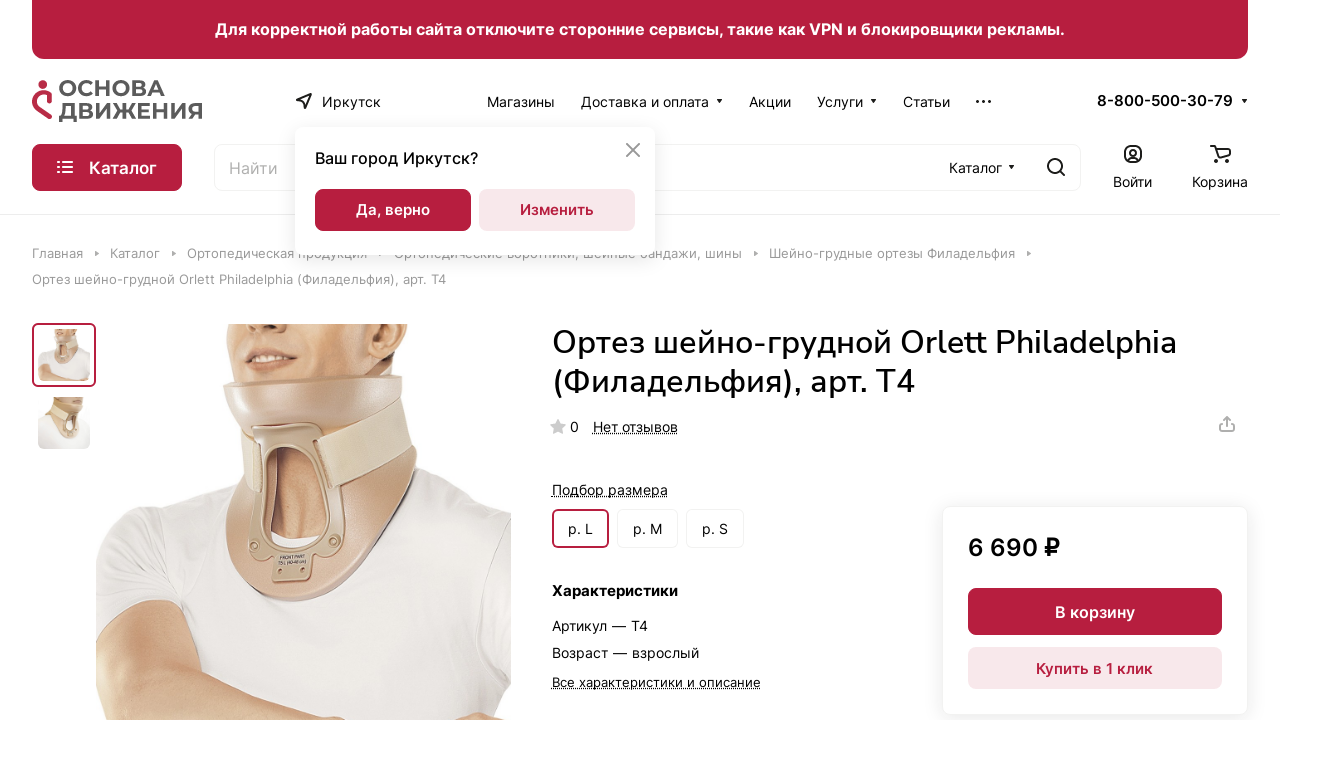

--- FILE ---
content_type: text/html; charset=UTF-8
request_url: https://osnovad.ru/catalog/ortopedicheskaya_produktsiya/shiny_vorotniki_shantsa_i_sheynye_ortezy/sheyno_grudnye_ortezy_filadelfiya/ortez_sheyno_grudnoy_orlett_philadelphia_filadelfiya_art_t4/
body_size: 52341
content:
<!DOCTYPE html>
<html xmlns="http://www.w3.org/1999/xhtml" xml:lang="ru" lang="ru" class="  ">
	<head><link href="https://osnovad.ru/catalog/ortopedicheskaya_produktsiya/shiny_vorotniki_shantsa_i_sheynye_ortezy/sheyno_grudnye_ortezy_filadelfiya/ortez_sheyno_grudnoy_orlett_philadelphia_filadelfiya_art_t4/" rel="canonical" />
		<title>Купить ортез шейно-грудной orlett philadelphia (филадельфия), арт. т4</title>
		<meta name="viewport" content="initial-scale=1.0, width=device-width" />
		<meta name="HandheldFriendly" content="true" />
		<meta name="yes" content="yes" />
		<meta name="apple-mobile-web-app-status-bar-style" content="black" />
		<meta name="SKYPE_TOOLBAR" content="SKYPE_TOOLBAR_PARSER_COMPATIBLE" />
		<meta http-equiv="Content-Type" content="text/html; charset=UTF-8" />
<meta name="robots" content="index, follow" />
<meta name="description" content="В нашем интернет-магазине вы можете купить ортез шейно-грудной orlett philadelphia (филадельфия), арт. т4. Смотрите цену на ортез шейно-грудной orlett philadelphia (филадельфия), арт. т4 на нашем сайте" />
<link href="/bitrix/js/ui/design-tokens/dist/ui.design-tokens.css?175402717026358"  rel="stylesheet" />
<link href="/bitrix/js/ui/fonts/opensans/ui.font.opensans.css?16697107532555"  rel="stylesheet" />
<link href="/bitrix/js/main/popup/dist/main.popup.bundle.css?175402730431694"  rel="stylesheet" />
<link href="/bitrix/templates/aspro-lite/components/bitrix/catalog/main/style.css?16862924741475"  rel="stylesheet" />
<link href="/bitrix/templates/aspro-lite/css/animation/animate.min.css?168629247652789"  rel="stylesheet" />
<link href="/bitrix/templates/aspro-lite/components/bitrix/catalog.element/main/style.css?174902876810288"  rel="stylesheet" />
<link href="/bitrix/templates/aspro-lite/css/jquery.fancybox.min.css?168629247613058"  rel="stylesheet" />
<link href="/bitrix/templates/aspro-lite/css/fancybox-gallery.min.css?16862924763528"  rel="stylesheet" />
<link href="/bitrix/templates/aspro-lite/css/detail.min.css?16862924752039"  rel="stylesheet" />
<link href="/bitrix/templates/aspro-lite/vendor/css/carousel/swiper/swiper-bundle.min.css?168629247615817"  rel="stylesheet" />
<link href="/bitrix/templates/aspro-lite/css/slider.swiper.min.css?16862924753088"  rel="stylesheet" />
<link href="/bitrix/templates/aspro-lite/css/slider.min.css?1686292476473"  rel="stylesheet" />
<link href="/bitrix/templates/aspro-lite/css/rounded-columns.min.css?16862924761033"  rel="stylesheet" />
<link href="/bitrix/templates/aspro-lite/css/gallery.min.css?16862924758471"  rel="stylesheet" />
<link href="/bitrix/templates/aspro-lite/css/rating.min.css?1686292475210"  rel="stylesheet" />
<link href="/bitrix/templates/aspro-lite/css/reviews.min.css?1686292476352"  rel="stylesheet" />
<link href="/bitrix/templates/aspro-lite/css/share.min.css?16874109802335"  rel="stylesheet" />
<link href="/bitrix/templates/aspro-lite/css/chars.min.css?16874109803313"  rel="stylesheet" />
<link href="/bitrix/templates/aspro-lite/css/back-url.min.css?1686292475723"  rel="stylesheet" />
<link href="/bitrix/templates/aspro-lite/css/catalog.min.css?16874109807832"  rel="stylesheet" />
<link href="/bitrix/templates/aspro-lite/css/chip.min.css?1686292475976"  rel="stylesheet" />
<link href="/bitrix/templates/aspro-lite/css/dropdown-select.min.css?16874109801362"  rel="stylesheet" />
<link href="/bitrix/templates/aspro-lite/css/regions.min.css?16862924766012"  rel="stylesheet" />
<link href="/bitrix/templates/aspro-lite/components/bitrix/catalog.comments/catalog/style.css?17494778936973"  rel="stylesheet" />
<link href="/bitrix/panel/main/popup.css?170200658422696"  rel="stylesheet" />
<link href="/bitrix/components/bitrix/rating.vote/templates/standart_text/style.css?15110915932223"  rel="stylesheet" />
<link href="/bitrix/templates/aspro-lite/css/bottom-icons-panel.css?17020074242623"  rel="stylesheet" />
<link href="/bitrix/templates/aspro-lite/css/fonts/inter/css/inter.min.css?16862924762469"  data-template-style="true"  rel="stylesheet" />
<link href="/bitrix/templates/aspro-lite/css/fonts/nunito-sans/css/nunito-sans.min.css?16862924764502"  data-template-style="true"  rel="stylesheet" />
<link href="/bitrix/templates/aspro-lite/css/lite.bootstrap.css?16862924756889"  data-template-style="true"  rel="stylesheet" />
<link href="/bitrix/templates/aspro-lite/vendor/css/ripple.css?1686292476854"  data-template-style="true"  rel="stylesheet" />
<link href="/bitrix/templates/aspro-lite/css/buttons.css?168629247616378"  data-template-style="true"  rel="stylesheet" />
<link href="/bitrix/templates/aspro-lite/css/svg.css?16862924763519"  data-template-style="true"  rel="stylesheet" />
<link href="/bitrix/templates/aspro-lite/css/header.css?16862924766701"  data-template-style="true"  rel="stylesheet" />
<link href="/bitrix/templates/aspro-lite/css/footer.css?168629247514729"  data-template-style="true"  rel="stylesheet" />
<link href="/bitrix/templates/aspro-lite/css/mobile-header.css?16862924766571"  data-template-style="true"  rel="stylesheet" />
<link href="/bitrix/templates/aspro-lite/css/mobile-menu.css?16862924756721"  data-template-style="true"  rel="stylesheet" />
<link href="/bitrix/templates/aspro-lite/css/header-fixed.css?16862924761554"  data-template-style="true"  rel="stylesheet" />
<link href="/bitrix/templates/aspro-lite/css/page-title-breadcrumb-pagination.css?16926822226218"  data-template-style="true"  rel="stylesheet" />
<link href="/bitrix/templates/aspro-lite/css/social-icons.css?16926822226741"  data-template-style="true"  rel="stylesheet" />
<link href="/bitrix/templates/aspro-lite/css/left-menu.css?16926822222406"  data-template-style="true"  rel="stylesheet" />
<link href="/bitrix/templates/aspro-lite/css/tabs.css?16862924755080"  data-template-style="true"  rel="stylesheet" />
<link href="/bitrix/templates/aspro-lite/css/bg-banner.css?16862924763571"  data-template-style="true"  rel="stylesheet" />
<link href="/bitrix/templates/aspro-lite/css/item-views.css?1686292475543"  data-template-style="true"  rel="stylesheet" />
<link href="/bitrix/templates/aspro-lite/css/blocks/countdown.css?16862924752150"  data-template-style="true"  rel="stylesheet" />
<link href="/bitrix/templates/aspro-lite/css/blocks/cross.css?1686292475974"  data-template-style="true"  rel="stylesheet" />
<link href="/bitrix/templates/aspro-lite/css/blocks/dark-light-theme.css?16862924753052"  data-template-style="true"  rel="stylesheet" />
<link href="/bitrix/templates/aspro-lite/css/blocks/flexbox.css?16926822222850"  data-template-style="true"  rel="stylesheet" />
<link href="/bitrix/templates/aspro-lite/css/blocks/grid-list.css?168629247510167"  data-template-style="true"  rel="stylesheet" />
<link href="/bitrix/templates/aspro-lite/css/blocks/hint.css?16862924753257"  data-template-style="true"  rel="stylesheet" />
<link href="/bitrix/templates/aspro-lite/css/blocks/images.css?16874109801963"  data-template-style="true"  rel="stylesheet" />
<link href="/bitrix/templates/aspro-lite/css/blocks/line-block.css?16926822226403"  data-template-style="true"  rel="stylesheet" />
<link href="/bitrix/templates/aspro-lite/css/blocks/mobile-scrolled.css?16926822221127"  data-template-style="true"  rel="stylesheet" />
<link href="/bitrix/templates/aspro-lite/css/blocks/popup.css?16926822226837"  data-template-style="true"  rel="stylesheet" />
<link href="/bitrix/templates/aspro-lite/css/blocks/prices.css?1686292475679"  data-template-style="true"  rel="stylesheet" />
<link href="/bitrix/templates/aspro-lite/css/blocks/scroller.css?16862924752249"  data-template-style="true"  rel="stylesheet" />
<link href="/bitrix/templates/aspro-lite/css/blocks/social-list.css?1686292475382"  data-template-style="true"  rel="stylesheet" />
<link href="/bitrix/templates/aspro-lite/css/blocks/sticker.css?17254319182397"  data-template-style="true"  rel="stylesheet" />
<link href="/bitrix/templates/aspro-lite/css/blocks/sticky.css?1686292475240"  data-template-style="true"  rel="stylesheet" />
<link href="/bitrix/templates/.default/ajax/ajax.css?1511091600448"  data-template-style="true"  rel="stylesheet" />
<link href="/bitrix/templates/aspro-lite/css/item-action.min.css?1687410980713"  data-template-style="true"  rel="stylesheet" />
<link href="/bitrix/templates/aspro-lite/css/notice.min.css?16926822223001"  data-template-style="true"  rel="stylesheet" />
<link href="/bitrix/templates/aspro-lite/css/scroll_to_top.min.css?16862924762964"  data-template-style="true"  rel="stylesheet" />
<link href="/bitrix/templates/aspro-lite/components/bitrix/menu/header/style.css?168629247417387"  data-template-style="true"  rel="stylesheet" />
<link href="/bitrix/templates/aspro-lite/css/menu_many_items.min.css?16862924751998"  data-template-style="true"  rel="stylesheet" />
<link href="/bitrix/templates/aspro-lite/components/bitrix/search.title/corp/style.css?16862924756138"  data-template-style="true"  rel="stylesheet" />
<link href="/bitrix/templates/aspro-lite/components/bitrix/breadcrumb/main/style.css?16862924752332"  data-template-style="true"  rel="stylesheet" />
<link href="/bitrix/templates/aspro-lite/components/bitrix/menu/bottom/style.css?16862924742502"  data-template-style="true"  rel="stylesheet" />
<link href="/bitrix/components/aspro/marketing.popup.lite/templates/.default/style.css?16862919375816"  data-template-style="true"  rel="stylesheet" />
<link href="/bitrix/templates/aspro-lite/styles.css?175134457931783"  data-template-style="true"  rel="stylesheet" />
<link href="/bitrix/templates/aspro-lite/template_styles.css?175134457930044"  data-template-style="true"  rel="stylesheet" />
<link href="/bitrix/templates/aspro-lite/css/form.css?170200742826970"  data-template-style="true"  rel="stylesheet" />
<link href="/bitrix/templates/aspro-lite/css/colored.css?16874109807525"  data-template-style="true"  rel="stylesheet" />
<link href="/bitrix/templates/aspro-lite/css/responsive.css?16862924761697"  data-template-style="true"  rel="stylesheet" />
<link href="/bitrix/templates/aspro-lite/css/custom.css?176940696929740"  data-template-style="true"  rel="stylesheet" />
<script>if(!window.BX)window.BX={};if(!window.BX.message)window.BX.message=function(mess){if(typeof mess==='object'){for(let i in mess) {BX.message[i]=mess[i];} return true;}};</script>
<script>(window.BX||top.BX).message({"ADD_BASKET_PROPS_TITLE":"Выберите свойства, добавляемые в корзину","ADD_BASKET_PROPS_BUTTON_TITLE":"Выбрать"});</script>
<script>(window.BX||top.BX).message({"NOTICE_ADDED2CART":"В корзине","NOTICE_CLOSE":"Закрыть","NOTICE_MORE":"и ещё #COUNT# #PRODUCTS#","NOTICE_PRODUCT0":"товаров","NOTICE_PRODUCT1":"товар","NOTICE_PRODUCT2":"товара","NOTICE_ERROR":"Ошибка","NOTICE_REQUEST_ERROR":"Ошибка запроса","NOTICE_AUTHORIZED":"Вы успешно авторизовались","NOTICE_ADDED2COMPARE":"В сравнении","NOTICE_ADDED2FAVORITE":"В избранном","NOTICE_ADDED2SUBSCRIBE":"Вы подписались","NOTICE_REMOVED_FROM_COMPARE":"Удалено из сравнения","NOTICE_REMOVED_FROM_FAVORITE":"Удалено из избранного","NOTICE_REMOVED_FROM_SUBSCRIBE":"Удалено из подписки"});</script>
<script>(window.BX||top.BX).message({"JS_CORE_LOADING":"Загрузка...","JS_CORE_NO_DATA":"- Нет данных -","JS_CORE_WINDOW_CLOSE":"Закрыть","JS_CORE_WINDOW_EXPAND":"Развернуть","JS_CORE_WINDOW_NARROW":"Свернуть в окно","JS_CORE_WINDOW_SAVE":"Сохранить","JS_CORE_WINDOW_CANCEL":"Отменить","JS_CORE_WINDOW_CONTINUE":"Продолжить","JS_CORE_H":"ч","JS_CORE_M":"м","JS_CORE_S":"с","JSADM_AI_HIDE_EXTRA":"Скрыть лишние","JSADM_AI_ALL_NOTIF":"Показать все","JSADM_AUTH_REQ":"Требуется авторизация!","JS_CORE_WINDOW_AUTH":"Войти","JS_CORE_IMAGE_FULL":"Полный размер"});</script>

<script src="/bitrix/js/main/core/core.js?1764304935511455"></script>

<script>BX.Runtime.registerExtension({"name":"main.core","namespace":"BX","loaded":true});</script>
<script>BX.setJSList(["\/bitrix\/js\/main\/core\/core_ajax.js","\/bitrix\/js\/main\/core\/core_promise.js","\/bitrix\/js\/main\/polyfill\/promise\/js\/promise.js","\/bitrix\/js\/main\/loadext\/loadext.js","\/bitrix\/js\/main\/loadext\/extension.js","\/bitrix\/js\/main\/polyfill\/promise\/js\/promise.js","\/bitrix\/js\/main\/polyfill\/find\/js\/find.js","\/bitrix\/js\/main\/polyfill\/includes\/js\/includes.js","\/bitrix\/js\/main\/polyfill\/matches\/js\/matches.js","\/bitrix\/js\/ui\/polyfill\/closest\/js\/closest.js","\/bitrix\/js\/main\/polyfill\/fill\/main.polyfill.fill.js","\/bitrix\/js\/main\/polyfill\/find\/js\/find.js","\/bitrix\/js\/main\/polyfill\/matches\/js\/matches.js","\/bitrix\/js\/main\/polyfill\/core\/dist\/polyfill.bundle.js","\/bitrix\/js\/main\/core\/core.js","\/bitrix\/js\/main\/polyfill\/intersectionobserver\/js\/intersectionobserver.js","\/bitrix\/js\/main\/lazyload\/dist\/lazyload.bundle.js","\/bitrix\/js\/main\/polyfill\/core\/dist\/polyfill.bundle.js","\/bitrix\/js\/main\/parambag\/dist\/parambag.bundle.js"]);
</script>
<script>(window.BX||top.BX).message({"CT_BST_SEARCH_BUTTON2":"Найти","SEARCH_IN_SITE_FULL":"По всему сайту","SEARCH_IN_SITE":"Везде","SEARCH_IN_CATALOG_FULL":"По каталогу","SEARCH_IN_CATALOG":"Каталог"});</script>
<script>BX.Runtime.registerExtension({"name":"aspro_searchtitle","namespace":"window","loaded":true});</script>
<script>BX.Runtime.registerExtension({"name":"ui.design-tokens","namespace":"window","loaded":true});</script>
<script>BX.Runtime.registerExtension({"name":"ui.fonts.opensans","namespace":"window","loaded":true});</script>
<script>BX.Runtime.registerExtension({"name":"main.popup","namespace":"BX.Main","loaded":true});</script>
<script>BX.Runtime.registerExtension({"name":"popup","namespace":"window","loaded":true});</script>
<script>BX.Runtime.registerExtension({"name":"aspro_fancybox","namespace":"window","loaded":true});</script>
<script>BX.Runtime.registerExtension({"name":"aspro_detail","namespace":"window","loaded":true});</script>
<script>BX.Runtime.registerExtension({"name":"aspro_swiper_init","namespace":"window","loaded":true});</script>
<script>BX.Runtime.registerExtension({"name":"aspro_swiper","namespace":"window","loaded":true});</script>
<script>BX.Runtime.registerExtension({"name":"aspro_swiper_events","namespace":"window","loaded":true});</script>
<script>BX.Runtime.registerExtension({"name":"aspro_rounded_columns","namespace":"window","loaded":true});</script>
<script>BX.Runtime.registerExtension({"name":"aspro_viewed","namespace":"window","loaded":true});</script>
<script>BX.Runtime.registerExtension({"name":"aspro_gallery","namespace":"window","loaded":true});</script>
<script>BX.Runtime.registerExtension({"name":"aspro_stores_amount","namespace":"window","loaded":true});</script>
<script>BX.Runtime.registerExtension({"name":"aspro_rating","namespace":"window","loaded":true});</script>
<script>BX.Runtime.registerExtension({"name":"aspro_reviews","namespace":"window","loaded":true});</script>
<script>BX.Runtime.registerExtension({"name":"aspro_share","namespace":"window","loaded":true});</script>
<script>BX.Runtime.registerExtension({"name":"aspro_select_offer_func","namespace":"window","loaded":true});</script>
<script>BX.Runtime.registerExtension({"name":"aspro_select_offer","namespace":"window","loaded":true});</script>
<script>BX.Runtime.registerExtension({"name":"aspro_select_offer_load","namespace":"window","loaded":true});</script>
<script>BX.Runtime.registerExtension({"name":"aspro_chars","namespace":"window","loaded":true});</script>
<script>BX.Runtime.registerExtension({"name":"main.pageobject","namespace":"BX","loaded":true});</script>
<script>(window.BX||top.BX).message({"JS_CORE_LOADING":"Загрузка...","JS_CORE_NO_DATA":"- Нет данных -","JS_CORE_WINDOW_CLOSE":"Закрыть","JS_CORE_WINDOW_EXPAND":"Развернуть","JS_CORE_WINDOW_NARROW":"Свернуть в окно","JS_CORE_WINDOW_SAVE":"Сохранить","JS_CORE_WINDOW_CANCEL":"Отменить","JS_CORE_WINDOW_CONTINUE":"Продолжить","JS_CORE_H":"ч","JS_CORE_M":"м","JS_CORE_S":"с","JSADM_AI_HIDE_EXTRA":"Скрыть лишние","JSADM_AI_ALL_NOTIF":"Показать все","JSADM_AUTH_REQ":"Требуется авторизация!","JS_CORE_WINDOW_AUTH":"Войти","JS_CORE_IMAGE_FULL":"Полный размер"});</script>
<script>BX.Runtime.registerExtension({"name":"window","namespace":"window","loaded":true});</script>
<script>BX.Runtime.registerExtension({"name":"aspro_uniform","namespace":"window","loaded":true});</script>
<script>BX.Runtime.registerExtension({"name":"aspro_back_url","namespace":"window","loaded":true});</script>
<script>BX.Runtime.registerExtension({"name":"aspro_catalog","namespace":"window","loaded":true});</script>
<script>BX.Runtime.registerExtension({"name":"aspro_hover_block","namespace":"window","loaded":true});</script>
<script>(window.BX||top.BX).message({"LANGUAGE_ID":"ru","FORMAT_DATE":"DD.MM.YYYY","FORMAT_DATETIME":"DD.MM.YYYY HH:MI:SS","COOKIE_PREFIX":"OSNOVAD","SERVER_TZ_OFFSET":"28800","UTF_MODE":"Y","SITE_ID":"s1","SITE_DIR":"\/","USER_ID":"","SERVER_TIME":1769886998,"USER_TZ_OFFSET":0,"USER_TZ_AUTO":"Y","bitrix_sessid":"8cf45beea921aca2c5c0d980eb427384"});</script>


<script src="/bitrix/js/main/ajax.js?151109156035509"></script>
<script src="/bitrix/js/main/popup/dist/main.popup.bundle.js?1764305043119952"></script>
<script src="/bitrix/js/main/pageobject/dist/pageobject.bundle.js?1764304935999"></script>
<script src="/bitrix/js/main/core/core_window.js?175402684598766"></script>
<script src="/bitrix/js/main/rating.js?170236111716557"></script>
<script>
					if (Intl && Intl.DateTimeFormat)
					{
						const timezone = Intl.DateTimeFormat().resolvedOptions().timeZone;
						document.cookie = "OSNOVAD_TZ=" + timezone + "; path=/; expires=Mon, 01 Feb 2027 00:00:00 +0800";
						
					}
				</script>
<script data-skip-moving="true"> mindbox = window.mindbox || function() { mindbox.queue.push(arguments); }; mindbox.queue = mindbox.queue || []; mindbox("create"); </script><script data-skip-moving="true" src="https://api.mindbox.ru/scripts/v1/tracker.js" async></script>
<script>BX.message({'JS_REQUIRED':'Заполните это поле!','JS_FORMAT':'Неверный формат!','JS_FILE_EXT':'Недопустимое расширение файла!','JS_PASSWORD_COPY':'Пароли не совпадают!','JS_PASSWORD_LENGTH':'Минимум 6 символов!','JS_ERROR':'Неверно заполнено поле!','JS_FILE_SIZE':'Максимальный размер 5мб!','JS_FILE_BUTTON_NAME':'Выберите файл','JS_FILE_DEFAULT':'Файл не найден','JS_DATE':'Некорректная дата!','JS_DATETIME':'Некорректная дата/время!','JS_REQUIRED_LICENSES':'Согласитесь с условиями','S_CALLBACK':'Заказать звонок','S_QUESTION':'Задать вопрос','S_ASK_QUESTION':'Задать вопрос','S_FEEDBACK':'Оставить отзыв','ERROR_INCLUDE_MODULE_DIGITAL_TITLE':'Ошибка подключения модуля &laquo;Аспро: ЛайтШоп&raquo;','ERROR_INCLUDE_MODULE_DIGITAL_TEXT':'Ошибка подключения модуля &laquo;Аспро: ЛайтШоп&raquo;.<br />Пожалуйста установите модуль и повторите попытку','S_SERVICES':'Наши услуги','S_SERVICES_SHORT':'Услуги','S_TO_ALL_SERVICES':'Все услуги','S_CATALOG':'Каталог товаров','S_CATALOG_SHORT':'Каталог','S_TO_ALL_CATALOG':'Весь каталог','S_CATALOG_FAVORITES':'Наши товары','S_CATALOG_FAVORITES_SHORT':'Товары','S_NEWS':'Новости','S_TO_ALL_NEWS':'Все новости','S_COMPANY':'О компании','S_OTHER':'Прочее','S_CONTENT':'Контент','T_JS_ARTICLE':'Артикул: ','T_JS_NAME':'Наименование: ','T_JS_PRICE':'Цена: ','T_JS_QUANTITY':'Количество: ','T_JS_SUMM':'Сумма: ','FANCY_CLOSE':'Закрыть','FANCY_NEXT':'Вперед','FANCY_PREV':'Назад','CUSTOM_COLOR_CHOOSE':'Выбрать','CUSTOM_COLOR_CANCEL':'Отмена','S_MOBILE_MENU':'Меню','DIGITAL_T_MENU_BACK':'Назад','DIGITAL_T_MENU_CALLBACK':'Обратная связь','DIGITAL_T_MENU_CONTACTS_TITLE':'Будьте на связи','TITLE_BASKET':'В корзине товаров на #SUMM#','BASKET_SUMM':'#SUMM#','EMPTY_BASKET':'Корзина пуста','TITLE_BASKET_EMPTY':'Корзина пуста','BASKET':'Корзина','SEARCH_TITLE':'Поиск','SOCIAL_TITLE':'Оставайтесь на связи','LOGIN':'Войти','MY_CABINET':'Кабинет','SUBSCRIBE_TITLE':'Будьте всегда в курсе','HEADER_SCHEDULE':'Время работы','SEO_TEXT':'SEO описание','COMPANY_IMG':'Картинка компании','COMPANY_TEXT':'Описание компании','JS_RECAPTCHA_ERROR':'Пройдите проверку','JS_PROCESSING_ERROR':'Согласитесь с условиями!','CONFIG_SAVE_SUCCESS':'Настройки сохранены','CONFIG_SAVE_FAIL':'Ошибка сохранения настроек','CLEAR_FILE':'Отменить','ALL_SECTIONS_PROJECT':'Все проекты','RELOAD_PAGE':'Обновить страницу','REFRESH':'Поменять картинку','RECAPTCHA_TEXT':'Подтвердите, что вы не робот','SHOW':'Еще','HIDE':'Скрыть','FILTER_EXPAND_VALUES':'Показать все','FILTER_HIDE_VALUES':'Свернуть','COUNTDOWN_SEC':'сек','COUNTDOWN_MIN':'мин','COUNTDOWN_HOUR':'час','COUNTDOWN_DAY0':'дн','COUNTDOWN_DAY1':'дн','COUNTDOWN_DAY2':'дн','COUNTDOWN_WEAK0':'Недель','COUNTDOWN_WEAK1':'Неделя','COUNTDOWN_WEAK2':'Недели','COUNTDOWN_MONTH0':'Месяцев','COUNTDOWN_MONTH1':'Месяц','COUNTDOWN_MONTH2':'Месяца','COUNTDOWN_YEAR0':'Лет','COUNTDOWN_YEAR1':'Год','COUNTDOWN_YEAR2':'Года','COUNTDOWN_COMPACT_SEC':'с','COUNTDOWN_COMPACT_MIN':'м','COUNTDOWN_COMPACT_HOUR':'ч','COUNTDOWN_COMPACT_DAY':'д','COUNTDOWN_COMPACT_WEAK':'н','COUNTDOWN_COMPACT_MONTH':'м','COUNTDOWN_COMPACT_YEAR0':'л','COUNTDOWN_COMPACT_YEAR1':'г','BASKET_PRINT_BUTTON':'Распечатать','BASKET_CLEAR_ALL_BUTTON':'Очистить','BASKET_QUICK_ORDER_BUTTON':'Быстрый заказ','BASKET_CONTINUE_BUTTON':'Продолжить покупки','BASKET_ORDER_BUTTON':'Оформить заказ','SHARE_BUTTON':'Поделиться','BASKET_CHANGE_TITLE':'Ваш заказ','BASKET_CHANGE_LINK':'Изменить','MORE_INFO_SKU':'Купить','ITEM_ECONOMY':'Экономия','ITEM_ARTICLE':'Артикул: ','JS_FORMAT_ORDER':'имеет неверный формат','JS_BASKET_COUNT_TITLE':'В корзине товаров на SUMM','POPUP_VIDEO':'Видео','POPUP_GIFT_TEXT':'Нашли что-то особенное? Намекните другу о подарке!','ORDER_FIO_LABEL':'Ф.И.О.','ORDER_PHONE_LABEL':'Телефон','ORDER_REGISTER_BUTTON':'Регистрация','PRICES_TYPE':'Варианты цен','FILTER_HELPER_VALUES':' знач.','SHOW_MORE_SCU_MAIN':'Еще #COUNT#','SHOW_MORE_SCU_1':'предложение','SHOW_MORE_SCU_2':'предложения','SHOW_MORE_SCU_3':'предложений','PARENT_ITEM_NOT_FOUND':'Не найден основной товар для услуги в корзине. Обновите страницу и попробуйте снова.','S_FAVORITE':'Избранное','S_COMPARE':'Сравнение','/home/bitrix/www/bitrix/modules/main/lang/ru/classes/general/user.php':{'main_user_captcha_error':'Не пройдена проверка от автоматических сообщений','MAIN_FUNCTION_REGISTER_CAPTCHA':'Не пройдена проверка от автоматических сообщений'},'/home/bitrix/www/bitrix/modules/form/lang/ru/include.php':{'FORM_WRONG_CAPTCHA':'Не пройдена проверка от автоматических сообщений'},'/home/bitrix/www/bitrix/components/bitrix/iblock.element.add.form/lang/ru/component.php':{'IBLOCK_FORM_WRONG_CAPTCHA':'Не пройдена проверка от автоматических сообщений'},'':{'B_B_PC_CAPTCHA_ERROR':'Не пройдена проверка от автоматических сообщений'},'/home/bitrix/www/bitrix/components/bitrix/catalog.product.subscribe/lang/ru/ajax.php':{'CPSA_INCCORECT_INPUT_CAPTHA':'Не пройдена проверка от автоматических сообщений'},'/home/bitrix/www/bitrix/components/bitrix/forum.comments/lang/ru/class.php':{'POSTM_CAPTCHA':'Не пройдена проверка от автоматических сообщений'},'/home/bitrix/www/bitrix/components/bitrix/forum.message.send/lang/ru/component.php':{'F_BAD_CAPTCHA':'Не пройдена проверка от автоматических сообщений'},'/home/bitrix/www/bitrix/components/bitrix/infoportal.element.add.form/lang/ru/component.php':{'IBLOCK_FORM_WRONG_CAPTCHA':'Не пройдена проверка от автоматических сообщений'},'/home/bitrix/www/bitrix/components/bitrix/main.feedback/lang/ru/component.php':{'MF_CAPTCHA_WRONG':'Не пройдена проверка от автоматических сообщений','MF_CAPTHCA_EMPTY':'Не пройдена проверка от автоматических сообщений'},'/home/bitrix/www/bitrix/components/bitrix/main.register/lang/ru/component.php':{'REGISTER_WRONG_CAPTCHA':'Не пройдена проверка от автоматических сообщений'},'/home/bitrix/www/bitrix/components/bitrix/sale.notice.product/lang/ru/component.php':{'NOTIFY_NO_CAPTHA':'Не пройдена проверка от автоматических сообщений'},'/home/bitrix/www/bitrix/modules/vote/lang/ru/classes/general/vote.php':{'VOTE_BAD_CAPTCHA':'Не пройдена проверка от автоматических сообщений'},'/home/bitrix/www/bitrix/components/bitrix/blog.post.comment.list/lang/ru/class.php':{'B_B_PC_CAPTCHA_ERROR':'Не пройдена проверка от автоматических сообщений'},'/home/bitrix/www/bitrix/components/bitrix/blog.post.comment/lang/ru/class.php':{'B_B_PC_CAPTCHA_ERROR':'Не пройдена проверка от автоматических сообщений'}})</script>
<style>html {--border-radius:8px;--theme-base-color:#b71e3f;--theme-base-opacity-color:#b71e3f1a;--theme-more-color:#a3c617;--theme-outer-border-radius:16px;--theme-text-transform:none;--theme-letter-spacing:normal;--theme-button-font-size:0%;--theme-button-padding-2px:0%;--theme-button-padding-1px:0%;--theme-more-color-hue:72;--theme-more-color-saturation:79%;--theme-more-color-lightness:43%;--theme-base-color-hue:347;--theme-base-color-saturation:72%;--theme-base-color-lightness:42%;--theme-lightness-hover-diff:6%;}</style>
<style>html {font-size:16px;--theme-font-family:Inter;--theme-font-title-family:Nunito Sans;--theme-font-title-weight:600;}</style>
<style>html {--theme-page-width: 1500px;--theme-page-width-padding: 32px}</style>

			<script data-skip-moving="true" src="/bitrix/js/main/jquery/jquery-3.6.0.min.js"></script>
			<script data-skip-moving="true" src="/bitrix/templates/aspro-lite/js/speed.min.js?=1686292474"></script>
		
<link href="/bitrix/templates/aspro-lite/css/print.css?168629247516634" data-template-style="true" rel="stylesheet" media="print">
<script>window.lazySizesConfig = window.lazySizesConfig || {};lazySizesConfig.loadMode = 1;lazySizesConfig.expand = 200;lazySizesConfig.expFactor = 1;lazySizesConfig.hFac = 0.1;window.lazySizesConfig.loadHidden = false;</script>
<script src="/bitrix/templates/aspro-lite/vendor/lazysizes.min.js" data-skip-moving="true" defer=""></script>
<script src="/bitrix/templates/aspro-lite/vendor/ls.unveilhooks.min.js" data-skip-moving="true" defer=""></script>
<link rel="apple-touch-icon" sizes="180x180" href="/upload/CLite/896/1a67ixb9iobwxcp37ujmbh4qh4edqzif/Лого 180-180 бел фон с полями.png" />

<meta property="og:description" content="Ортез шейно-грудной Orlett Philadelphia (Филадельфия), арт. Т4" />
<meta property="og:image" content="https://osnovad.ru:443/upload/iblock/41c/ixcmq6nlc95zhtig1p99yikaxoo3rtst/dd5d5fb0-49eb-11e0-989e-001517e95fcb_23e60e57-0be1-11ed-81a2-00155d0c2002.jpg" />
<link rel="image_src" href="https://osnovad.ru:443/upload/iblock/41c/ixcmq6nlc95zhtig1p99yikaxoo3rtst/dd5d5fb0-49eb-11e0-989e-001517e95fcb_23e60e57-0be1-11ed-81a2-00155d0c2002.jpg"  />
<meta property="og:title" content="Купить ортез шейно-грудной orlett philadelphia (филадельфия), арт. т4" />
<meta property="og:type" content="website" />
<meta property="og:url" content="https://osnovad.ru:443/catalog/ortopedicheskaya_produktsiya/shiny_vorotniki_shantsa_i_sheynye_ortezy/sheyno_grudnye_ortezy_filadelfiya/ortez_sheyno_grudnoy_orlett_philadelphia_filadelfiya_art_t4/" />



<script src="/bitrix/templates/aspro-lite/js/observer.js?16862924747026"></script>
<script src="/bitrix/templates/aspro-lite/js/lite.bootstrap.js?168629247419575"></script>
<script src="/bitrix/templates/aspro-lite/vendor/jquery.cookie.js?16862924762426"></script>
<script src="/bitrix/templates/aspro-lite/vendor/jquery.validate.min.js?168629247622254"></script>
<script src="/bitrix/templates/aspro-lite/vendor/js/ripple.js?16862924764702"></script>
<script src="/bitrix/templates/aspro-lite/js/detectmobilebrowser.js?16862924742203"></script>
<script src="/bitrix/templates/aspro-lite/js/matchMedia.js?16862924741585"></script>
<script src="/bitrix/templates/aspro-lite/js/jquery.actual.min.js?16862924741239"></script>
<script src="/bitrix/templates/aspro-lite/js/jquery-ui.min.js?168629247432162"></script>
<script src="/bitrix/templates/aspro-lite/js/jquery.plugin.min.js?16862924743356"></script>
<script src="/bitrix/templates/aspro-lite/js/jqModal.js?168629247411178"></script>
<script src="/bitrix/templates/aspro-lite/js/jquery.countdown.min.js?168629247421419"></script>
<script src="/bitrix/templates/aspro-lite/js/jquery.countdown-ru.js?16862924741885"></script>
<script src="/bitrix/templates/aspro-lite/js/scrollTabs.js?168629247414271"></script>
<script src="/bitrix/templates/aspro-lite/js/blocks/controls.js?17020074245089"></script>
<script src="/bitrix/templates/aspro-lite/js/blocks/hint.js?1702007424677"></script>
<script src="/bitrix/templates/aspro-lite/js/blocks/tabs-history.js?16926822221390"></script>
<script src="/bitrix/templates/aspro-lite/js/general.js?1750837912179721"></script>
<script src="/bitrix/templates/aspro-lite/js/custom.js?176484890717625"></script>
<script src="/bitrix/templates/aspro-lite/js/metrika.goals.min.js?16862924747001"></script>
<script src="/bitrix/templates/aspro-lite/js/logo.min.js?17020074243294"></script>
<script src="/bitrix/templates/aspro-lite/js/item-action.min.js?168629247421896"></script>
<script src="/bitrix/templates/aspro-lite/js/notice.min.js?169268222217378"></script>
<script src="/bitrix/templates/aspro-lite/js/scroll_to_top.min.js?16862924742367"></script>
<script src="/bitrix/templates/aspro-lite/components/bitrix/menu/header/script.js?16862924744329"></script>
<script src="/bitrix/templates/aspro-lite/vendor/js/jquery.menu-aim.min.js?16862924762884"></script>
<script src="/bitrix/templates/aspro-lite/js/menu_many_items.min.js?16862924741285"></script>
<script src="/bitrix/components/bitrix/search.title/script.js?175402730510542"></script>
<script src="/bitrix/templates/aspro-lite/components/bitrix/search.title/corp/script.js?168629247511473"></script>
<script src="/bitrix/templates/aspro-lite/js/searchtitle.min.js?16862924741414"></script>
<script src="/bitrix/templates/aspro-lite/components/bitrix/menu/left/script.js?16862924741294"></script>
<script src="/bitrix/templates/aspro-lite/components/bitrix/menu/bottom/script.js?1686292474469"></script>
<script src="/bitrix/components/aspro/marketing.popup.lite/templates/.default/script.js?16862919371465"></script>
<script src="/bitrix/templates/aspro-lite/js/jquery.inputmask.bundle.min.js?168629247470933"></script>
<script src="/bitrix/templates/aspro-lite/js/jquery.history.js?168629247421571"></script>
<script src="/bitrix/templates/aspro-lite/components/bitrix/catalog.element/main/script.js?1686292474487"></script>
<script src="/bitrix/templates/aspro-lite/js/jquery.fancybox.min.js?168629247467390"></script>
<script src="/bitrix/templates/aspro-lite/js/slider.swiper.min.js?16926822221812"></script>
<script src="/bitrix/templates/aspro-lite/vendor/js/carousel/swiper/swiper-bundle.min.js?1686292476139400"></script>
<script src="/bitrix/templates/aspro-lite/js/slider.swiper.galleryEvents.min.js?16862924741643"></script>
<script src="/bitrix/templates/aspro-lite/js/viewed.min.js?16862924742176"></script>
<script src="/bitrix/templates/aspro-lite/js/gallery.min.js?1686292474572"></script>
<script src="/bitrix/templates/aspro-lite/js/conditional/stores_amount.min.js?17567059192483"></script>
<script src="/bitrix/templates/aspro-lite/js/select_offer_func.min.js?172767611526415"></script>
<script src="/bitrix/templates/aspro-lite/js/select_offer.min.js?16862924743198"></script>
<script src="/bitrix/templates/aspro-lite/js/select_offer_load.min.js?1702007428337"></script>
<script src="/bitrix/templates/aspro-lite/js/jquery.uniform.min.js?16862924748308"></script>
<script src="/bitrix/templates/aspro-lite/js/hover-block.min.js?1686292474715"></script>
<script src="/bitrix/templates/aspro-lite/components/aspro/regionality.list.lite/popup_regions/script.js?17458179191377"></script>
<script src="/bitrix/templates/aspro-lite/js/phones.js?16862924741157"></script>
<script src="/bitrix/templates/aspro-lite/components/bitrix/catalog.comments/catalog/script.js?168629247510245"></script>

		<link rel="preconnect" href="https://api.searchbooster.net" crossorigin />
		<link rel="preconnect" href="https://cdn2.searchbooster.net" crossorigin />
		<link rel="preconnect" href="https://api4.searchbooster.io" crossorigin />
		<link rel="preconnect" href="https://cdn.searchbooster.io" crossorigin />
				<style>html {--header-height:156px;}</style>	</head>
	<body class="block-wo-title  site_s1   side_left region_confirm_normal header_fill_ fixed_y mfixed_y mfixed_view_always title_position_left mmenu_leftside mheader-v1 footer-v1 fill_bg_ header-v1 title-v1 bottom-icons-panel_y with_order with_cabinet with_phones theme-light" id="main" data-site="/">
		<input type="checkbox" id="side-checkbox" />
<div class="side-panel">
	<div class="side-panel-in">
		<label class="side-button-2" for="side-checkbox">
			<i class="svg inline " aria-hidden="true"><svg width="14" height="14"><use xlink:href="/bitrix/templates/aspro-lite/images/svg/header_icons.svg#close-14-14"></use></svg></i>
		</label>    
		<h3>Характеристики и описание</h3>
			<h4>Основная информация</h4>
							<div class="props_block props_block--table props_block--nbg">
					<table class="props_block__wrapper">
						<tbody class="block-wo-title js-offers-prop">
                                															<tr class="char js-prop-replace" itemprop="additionalProperty" itemscope itemtype="http://schema.org/PropertyValue">
									<td class="char_name font_15 color_666">
										<div class="props_item js-prop-title ">
											<span itemprop="name">Возраст</span>
																					</div>
									</td>
									<td class="char_value font_15 color_222 js-prop-value">
										<span itemprop="value">
																							взрослый																					</span>
									</td>
								</tr>
																				</tbody>
					</table>
				</div>
					<h4>Описание</h4>
		<div class="font_14" itemprop="description">
			<p>Головодержатель ORLETT PHP-T4 предназначен для жёсткой фиксации шеи. Высота бандажа 10 см. Головодержатель стабилизирует позвоночник в функционально выгодном положении, снижает нагрузку на межпозвонковые диски шейного отдела и уменьшает травматизацию корешковых нервов. Прекрасно справляется с задачей нормализации тонуса мышц. </p>
<p><b>Преимущества: </b></p>
<ul>
<li><span>произведён из нетоксичного гипоаллергенного материала и не препятствует лучевым методам исследования; </span></li>
<li><span>за счёт простой конструкции практичен и удобен в использовании; </span></li>
<li><span>особенность материалов, из которого сделан ортез , позволяет принимать в нём душ; </span></li>
<li><span>специальное отверстие в области трахеи позволяет проводить лечебные манипуляции. </span></li>
</ul>
<p><b>Показания: </b></p>
<ul>
<li><span>стабильные переломы шейных позвонков; </span></li>
<li><span>восстановление после хирургических операций на шейном отделе позвоночника; </span></li>
<li><span>транспортная эвакуация; </span></li>
<li><span>шейная радикулопатия; </span></li>
<li><span>нестабильность шейного отдела позвоночника, осложнённая неврологическими проявлениями; </span></li>
<li><span>нарушения мышечного тонуса; </span></li>
<li><span>остеохондропатии, аномалии шейного отдела, изменения структуры тел позвонков различной природы; </span></li>
<li><span>повреждения трахеи или анатомических структур находящихся от неё в непосредственной анатомической близости, в том числе для перенёсших операцию наложения трахеостомы; </span></li>
<li><span>восстановительное лечение после черепно-спинальной или черепно-мозговой травм. </span></li>
</ul>
 		
		</div>
	</div>
</div>
		<div class="bx_areas"><div id="mbconnectdiv" class="maxwidth-theme">
<div class="aligncenter rastyazhka-text">
Для корректной работы сайта отключите сторонние сервисы, такие как VPN и блокировщики рекламы.
</div>
</div>



 <!-- Yandex.Metrika counter --> <script>     (function(m,e,t,r,i,k,a){         m[i]=m[i]||function(){(m[i].a=m[i].a||[]).push(arguments)};         m[i].l=1*new Date();         for (var j = 0; j < document.scripts.length; j++) {if (document.scripts[j].src === r) { return; }}         k=e.createElement(t),a=e.getElementsByTagName(t)[0],k.async=1,k.src=r,a.parentNode.insertBefore(k,a)     })(window, document,'script','https://mc.webvisor.org/metrika/tag_ww.js', 'ym');      ym(23102659, 'init', {webvisor:true, trackHash:true, clickmap:true, ecommerce:"dataLayer", accurateTrackBounce:true, trackLinks:true}); </script> <noscript><div><img class="lazyload "  src="[data-uri]" data-src="https://mc.yandex.ru/watch/23102659" style="position:absolute; left:-9999px;" alt="" /></div></noscript> <!-- /Yandex.Metrika counter --></div>

		
		<div id="panel"></div>


		
		
								<script data-skip-moving="true">
			var solutionName = 'arLiteOptions';
			var arAsproOptions = window[solutionName] = ({});
			var arAsproCounters = {};
			var arBasketItems = {};
		</script>
		<script src="/bitrix/templates/aspro-lite/js/setTheme.php?site_id=s1&site_dir=/" data-skip-moving="true"></script>
		<script>
		
		if(arAsproOptions.SITE_ADDRESS){
			arAsproOptions.SITE_ADDRESS = arAsproOptions.SITE_ADDRESS.replace(/'/g, "");
		}
		
		window.basketJSParams = window.basketJSParams || [];
		window.dataLayer = window.dataLayer || [];		BX.message({'MIN_ORDER_PRICE_TEXT':'<div class=\"font_weight--500 color_222 font_16\">Минимальная сумма заказа #PRICE#<\/div> Пожалуйста, добавьте еще товаров в корзину','LICENSES_TEXT':'Продолжая, вы соглашаетесь с <a href=\"/info/licenses_detail/\" target=\"_blank\">политикой конфиденциальности<\/a>','OFFER_TEXT':'Продолжая, вы соглашаетесь с <a href=\"/info/offer_detail/\" target=\"_blank\">публичной офертой<\/a>'});
		arAsproOptions.PAGES.FRONT_PAGE = window[solutionName].PAGES.FRONT_PAGE = "";
		arAsproOptions.PAGES.BASKET_PAGE = window[solutionName].PAGES.BASKET_PAGE = "";
		arAsproOptions.PAGES.ORDER_PAGE = window[solutionName].PAGES.ORDER_PAGE = "";
		arAsproOptions.PAGES.PERSONAL_PAGE = window[solutionName].PAGES.PERSONAL_PAGE = "";
		arAsproOptions.PAGES.CATALOG_PAGE = window[solutionName].PAGES.CATALOG_PAGE = "1";
		</script>
		<!--'start_frame_cache_options-block'-->			<script>
			var arAsproCounters = {'BASKET':{'ITEMS':[],'COUNT':'0','TITLE':'Корзина пуста'},'DELAY':{'ITEMS':[],'COUNT':'0'},'NOT_AVAILABLE':{'ITEMS':[],'COUNT':'0'},'COMPARE':{'ITEMS':[],'COUNT':'0','TITLE':'Список сравниваемых элементов'},'FAVORITE':{'ITEMS':[],'COUNT':'0','TITLE':'Избранные товары'},'SUBSCRIBE':{'ITEMS':[],'COUNT':'0','TITLE':'Подписка на товары'}};
			</script>
			<!--'end_frame_cache_options-block'-->

		<div class="body  hover_">
			<div class="body_media"></div>

						<div class="headers-container">				
				<div class="title-v1" data-ajax-block="HEADER" data-ajax-callback="headerInit">
										
<header class="header_1 header header--with_regions header--narrow ">
	<div class="header__inner ">

		
		<div class="header__top-part  header__top-part--long" data-ajax-load-block="HEADER_TOP_PART">
							<div class="maxwidth-theme">
							
			<div class="header__top-inner">

				<div class="header__top-item">
					<div class="line-block line-block--40">
												<div class="logo  line-block__item no-shrinked">
							<a class="menu-light-icon-fill banner-light-icon-fill" href="/"><svg xmlns="http://www.w3.org/2000/svg" xml:space="preserve" width="296.202mm" height="73.0225mm" version="1.1" style="shape-rendering:geometricPrecision; text-rendering:geometricPrecision; image-rendering:optimizeQuality; fill-rule:evenodd; clip-rule:evenodd"
viewBox="0 0 2971.79 732.63"
 xmlns:xlink="http://www.w3.org/1999/xlink"
 xmlns:xodm="http://www.corel.com/coreldraw/odm/2003">
 <defs>
  <style>
   <![CDATA[
    .fil1 {fill:#5B5B5B;fill-rule:nonzero}
    .fil0 {fill:#B82C46;fill-rule:nonzero}
   ]]>
  </style>
 </defs>
 <g id="Слой_x0020_1">
  <metadata id="CorelCorpID_0Corel-Layer"/>
  <g id="_1637942835328">
   <path class="fil0" d="M188.1 155.15c42.17,0 76.48,-34.31 76.48,-76.48 0,-42.17 -34.3,-76.48 -76.48,-76.48 -42.17,0 -76.48,34.31 -76.48,76.48 0,42.17 34.31,76.48 76.48,76.48z"/>
   <path class="fil0" d="M348.82 631.97l0 0c-2.26,-12.76 -10.07,-23.63 -21.12,-29.63 0,0 -186.9,-129.07 -188.15,-129.93 -27.37,-17.3 -46.27,-45.27 -51.86,-76.74 -1.68,-9.5 -2.14,-19.13 -1.38,-28.69 3.13,-64.39 57.11,-114.84 122.89,-114.84 18.13,0 35.55,3.76 51.8,11.2l0 103.94c0,23.1 19.13,41.9 42.64,41.9 23.51,0 42.64,-18.8 42.64,-41.9l0 -114.46c0,-8.94 -2.86,-17.49 -8.26,-24.73 -0.36,-0.49 -0.69,-0.93 -1.02,-1.32 -0.03,-0.03 -0.05,-0.05 -0.07,-0.08l0.01 -0.01c-2.47,-3.03 -7.41,-6.93 -15.45,-12.21 -43.08,-30.47 -95.78,-43.03 -148.38,-35.39 -54.2,7.91 -101.85,36.29 -134.17,79.9 -31.51,42.52 -44.54,94.49 -36.69,146.36 8.25,54.45 39.31,103.42 84.73,133.96 1.13,1.11 193.51,134.79 195.94,136.15 6.95,4.28 14.95,6.55 23.13,6.55 2.48,0 4.98,-0.21 7.43,-0.63 11.53,-1.97 21.56,-8.28 28.24,-17.77 6.55,-9.29 9.07,-20.52 7.11,-31.63z"/>
   <path class="fil1" d="M709.78 141.37c0,-51.94 -36.71,-87.48 -85.53,-87.48 -48.82,0 -85.53,35.54 -85.53,87.48 0,51.94 36.71,87.48 85.53,87.48 48.82,0 85.53,-35.54 85.53,-87.48zm-235.1 0c0,-81.23 63.27,-141.37 149.58,-141.37 85.92,0 149.57,59.75 149.57,141.37 0,81.62 -63.65,141.37 -149.57,141.37 -86.31,0 -149.58,-60.14 -149.58,-141.37z"/>
   <path class="fil1" d="M803.94 141.37c0,-82.4 63.27,-141.37 148.41,-141.37 47.25,0 86.7,17.18 112.47,48.42l-40.62 37.49c-18.36,-21.09 -41.4,-32.03 -68.73,-32.03 -51.16,0 -87.48,35.93 -87.48,87.48 0,51.55 36.32,87.48 87.48,87.48 27.33,0 50.37,-10.94 68.73,-32.42l40.62 37.5c-25.78,31.63 -65.22,48.81 -112.86,48.81 -84.75,0 -148.01,-58.97 -148.01,-141.37z"/>
   <polygon class="fil1" points="1356.97,4.68 1356.97,278.06 1293.7,278.06 1293.7,165.97 1169.51,165.97 1169.51,278.06 1106.24,278.06 1106.24,4.68 1169.51,4.68 1169.51,112.47 1293.7,112.47 1293.7,4.68 "/>
   <path class="fil1" d="M1641.31 141.37c0,-51.94 -36.71,-87.48 -85.53,-87.48 -48.82,0 -85.53,35.54 -85.53,87.48 0,51.94 36.71,87.48 85.53,87.48 48.82,0 85.53,-35.54 85.53,-87.48zm-235.1 0c0,-81.23 63.26,-141.37 149.57,-141.37 85.92,0 149.58,59.75 149.58,141.37 0,81.62 -63.66,141.37 -149.58,141.37 -86.31,0 -149.57,-60.14 -149.57,-141.37z"/>
   <path class="fil1" d="M1931.13 196.04c0,-23.04 -15.24,-33.98 -44.52,-33.98l-69.52 0 0 69.12 69.52 0c29.28,0 44.52,-11.32 44.52,-35.15zm-114.04 -78.11l58.98 0c27.33,0 41.78,-11.32 41.78,-33.19 0,-21.48 -14.45,-33.19 -41.78,-33.19l-58.98 0 0 66.39zm178.08 83.19c0,47.64 -37.1,76.93 -106.23,76.93l-134.73 0 0 -273.37 127.32 0c63.27,0 100.75,25.39 100.75,70.69 0,27.73 -14.44,48.43 -38.66,60.14 33.2,9.76 51.55,32.41 51.55,65.61z"/>
   <path class="fil1" d="M2210.39 171.44l-43.35 -104.66 -43.35 104.66 86.7 0zm19.92 48.03l-126.92 0 -24.22 58.58 -64.83 0 121.85 -273.37 62.49 0 122.24 273.37 -66.39 0 -24.21 -58.58z"/>
   <path class="fil1" d="M560.77 624.46l122.24 0 0 -170.28 -93.73 0 -1.17 39.84c-2.35,58.19 -8.6,108.18 -27.34,130.44zm223 0l0 108.18 -58.58 0 0 -56.63 -192.92 0 0 56.63 -58.58 0 0.39 -108.18 10.94 0c35.54,-1.17 44.52,-59.75 47.26,-136.3l3.13 -85.52 210.11 0 0 221.82 38.27 0z"/>
   <path class="fil1" d="M1003.28 593.99c0,-23.04 -15.24,-33.98 -44.53,-33.98l-69.51 0 0 69.12 69.51 0c29.29,0 44.53,-11.32 44.53,-35.14zm-114.04 -78.11l58.97 0c27.34,0 41.79,-11.33 41.79,-33.19 0,-21.48 -14.45,-33.2 -41.79,-33.2l-58.97 0 0 66.39zm178.09 83.19c0,47.64 -37.1,76.94 -106.23,76.94l-134.73 0 0 -273.37 127.31 0c63.27,0 100.75,25.38 100.75,70.68 0,27.73 -14.45,48.42 -38.65,60.14 33.19,9.76 51.55,32.41 51.55,65.61z"/>
   <polygon class="fil1" points="1117.35,402.64 1180.23,402.64 1180.23,580.72 1310.66,402.64 1370.03,402.64 1370.03,676.01 1307.54,676.01 1307.54,498.31 1177.1,676.01 1117.35,676.01 "/>
   <polygon class="fil1" points="1686.01,565.88 1646.17,565.88 1646.17,676.01 1584.07,676.01 1584.07,565.88 1543.46,565.88 1482.15,676.01 1409.11,676.01 1491.13,533.08 1414.2,402.64 1480.98,402.64 1542.29,513.15 1584.07,513.15 1584.07,402.64 1646.17,402.64 1646.17,513.15 1686.78,513.15 1748.49,402.64 1815.27,402.64 1738.72,533.08 1820.35,676.01 1747.32,676.01 "/>
   <polygon class="fil1" points="2062.53,625.24 2062.53,676.01 1850.87,676.01 1850.87,402.63 2057.45,402.63 2057.45,453.4 1913.74,453.4 1913.74,512.76 2040.66,512.76 2040.66,561.98 1913.74,561.98 1913.74,625.24 "/>
   <polygon class="fil1" points="2364.44,402.64 2364.44,676.01 2301.18,676.01 2301.18,563.92 2176.99,563.92 2176.99,676.01 2113.72,676.01 2113.72,402.64 2176.99,402.64 2176.99,510.42 2301.18,510.42 2301.18,402.64 "/>
   <polygon class="fil1" points="2432.82,402.64 2495.69,402.64 2495.69,580.72 2626.13,402.64 2685.5,402.64 2685.5,676.01 2623.01,676.01 2623.01,498.31 2492.57,676.01 2432.82,676.01 "/>
   <path class="fil1" d="M2799.96 503.78c0,31.64 18.36,49.6 53.9,49.6l55.45 0 0 -99.2 -53.89 0c-35.93,0 -55.46,16.8 -55.46,49.6zm171.83 -101.14l0 273.37 -62.48 0 0 -72.64 -57.79 0 -48.42 72.64 -66.79 0 57.03 -82.4c-36.71,-14.85 -57.41,-46.09 -57.41,-89.05 0,-63.65 45.7,-101.92 117.95,-101.92l117.93 0z"/>
  </g>
 </g>
</svg></a>						</div>
					</div>
				</div>

														<div class="header__top-item icon-block--with_icon">
						<!--'start_frame_cache_header-regionality-block1'-->		<link href="/icorporate/dadata/suggestions.css" rel="stylesheet" />
<script src="/icorporate/dadata/dadata_jquery.suggestions5.js"></script>
<script src="/icorporate/dadata/dadata_token4.js"></script>
<script src="/icorporate/dadata/dadata_code4.js"></script>
<input type="hidden" value="18.222.252.28" id="getipdata">
					<div class="regions dropdown-select" title="Регион">
			<div class="regions__chooser dropdown-select__title fill-theme-parent light-opacity-hover color-theme-hover js_city_chooser animate-load" data-event="jqm" data-name="city_chooser" data-param-url="%2Fcatalog%2Fortopedicheskaya_produktsiya%2Fshiny_vorotniki_shantsa_i_sheynye_ortezy%2Fsheyno_grudnye_ortezy_filadelfiya%2Fortez_sheyno_grudnoy_orlett_philadelphia_filadelfiya_art_t4%2F" data-param-form_id="city_chooser">
				<i class="svg inline region dropdown-select__icon-left fill-theme-target banner-light-icon-fill fill-dark-light-block" aria-hidden="true"><svg width="17" height="16"><use xlink:href="/bitrix/templates/aspro-lite/images/svg/header_icons.svg#region-17-16"></use></svg></i>									<span class="regions__name color-theme-hover font_14 banner-light-text menu-light-text">Иркутск</span>
							</div>
							<div class="confirm_region">
										<div class="title">Ваш город<span class="city">Иркутск?</span></div>
					<div class="buttons clearfix">
						<span><span class="btn btn-default btn-md aprove" data-id="297089" data-href="">Да, верно</span></span>
						<span><span class="btn btn-md btn-transparent js_city_change">Изменить</span></span>
					</div>
					<span class="jqmClose top-close fill-theme-hover fill-use-svg-999 region-close" title="Закрыть">
					<i class="svg inline close" aria-hidden="true"><svg width="14" height="14"><use xlink:href="/bitrix/templates/aspro-lite/images/svg/header_icons.svg#close-14-14"></use></svg></i></span>
				</div>
					</div>
			<!--'end_frame_cache_header-regionality-block1'-->					</div>
				
								<div class="header__top-item header-menu header-menu--long dotted-flex-1 hide-dotted">
					<nav class="mega-menu sliced">
							<div class="catalog_icons_">
		<div class="header-menu__wrapper">
											<div class="header-menu__item unvisible header-menu__item--first  ">
					<a class="header-menu__link header-menu__link--top-level light-opacity-hover fill-theme-hover banner-light-text dark_link  " href="/contacts/">
												<span class="header-menu__title font_14">
							Магазины						</span>
											</a>
																			</div>
															<div class="header-menu__item unvisible   header-menu__item--dropdown">
					<a class="header-menu__link header-menu__link--top-level light-opacity-hover fill-theme-hover banner-light-text dark_link  " href="/help/delivery-and-pay/">
												<span class="header-menu__title font_14">
							Доставка и оплата						</span>
													<i class="svg inline  header-menu__wide-submenu-right-arrow fill-dark-light-block banner-light-icon-fill" aria-hidden="true"><svg width="7" height="5"><use xlink:href="/bitrix/templates/aspro-lite/images/svg/arrows.svg#down-7-5"></use></svg></i>											</a>
																<div class="header-menu__dropdown-menu dropdown-menu-wrapper dropdown-menu-wrapper--visible dropdown-menu-wrapper--woffset">
							<div class="dropdown-menu-inner rounded-x ">

								
								
								
								<ul class="header-menu__dropdown-menu-inner ">
																																								<li class="header-menu__dropdown-item  count_ ">
												<a class="font_15 dropdown-menu-item dark_link fill-dark-light-block " href="/help/kak-oplatit/">
													Как оплатить?																									</a>
																							</li>
																																																		<li class="header-menu__dropdown-item  count_ ">
												<a class="font_15 dropdown-menu-item dark_link fill-dark-light-block " href="/help/dostavka-tovara/">
													Доставка товара																									</a>
																							</li>
																																																		<li class="header-menu__dropdown-item  count_ ">
												<a class="font_15 dropdown-menu-item dark_link fill-dark-light-block " href="/help/kak-oplatit-tovar-sertifikatom-fss/">
													Клиентам с электронными сертификатами СФР																									</a>
																							</li>
																																																		<li class="header-menu__dropdown-item  count_ ">
												<a class="font_15 dropdown-menu-item dark_link fill-dark-light-block " href="/help/programma-loyalnosti/">
													Программа лояльности																									</a>
																							</li>
																											</ul>

																							</div>
						</div>
														</div>
															<div class="header-menu__item unvisible   ">
					<a class="header-menu__link header-menu__link--top-level light-opacity-hover fill-theme-hover banner-light-text dark_link  " href="/sales/">
												<span class="header-menu__title font_14">
							Акции						</span>
											</a>
																			</div>
															<div class="header-menu__item unvisible   header-menu__item--dropdown">
					<a class="header-menu__link header-menu__link--top-level light-opacity-hover fill-theme-hover banner-light-text dark_link  " href="/services/">
												<span class="header-menu__title font_14">
							Услуги						</span>
													<i class="svg inline  header-menu__wide-submenu-right-arrow fill-dark-light-block banner-light-icon-fill" aria-hidden="true"><svg width="7" height="5"><use xlink:href="/bitrix/templates/aspro-lite/images/svg/arrows.svg#down-7-5"></use></svg></i>											</a>
																<div class="header-menu__dropdown-menu dropdown-menu-wrapper dropdown-menu-wrapper--visible dropdown-menu-wrapper--woffset">
							<div class="dropdown-menu-inner rounded-x ">

								
								
								
								<ul class="header-menu__dropdown-menu-inner ">
																																								<li class="header-menu__dropdown-item  count_ ">
												<a class="font_15 dropdown-menu-item dark_link fill-dark-light-block " href="/services/besplatnaya-diagnostika-stop/">
													Компьютерное сканирование стопы																									</a>
																							</li>
																																																		<li class="header-menu__dropdown-item  count_ ">
												<a class="font_15 dropdown-menu-item dark_link fill-dark-light-block " href="/services/prokat-kolyasok-kostyley-khodunkov/">
													Прокат колясок, костылей, ходунков																									</a>
																							</li>
																																																		<li class="header-menu__dropdown-item  count_ ">
												<a class="font_15 dropdown-menu-item dark_link fill-dark-light-block " href="/services/kompressionnyy-trikotazh-po-individualnym-merkam/">
													Трикотаж по индивидуальным меркам																									</a>
																							</li>
																																																		<li class="header-menu__dropdown-item  count_ ">
												<a class="font_15 dropdown-menu-item dark_link fill-dark-light-block " href="/services/zakaz-kompressionnoy-odezhdy-dlya-lecheniya-rubtsov-posle-ozhogov/">
													Заказ послеожегового компрессионного трикотажа																									</a>
																							</li>
																																																		<li class="header-menu__dropdown-item  count_ ">
												<a class="font_15 dropdown-menu-item dark_link fill-dark-light-block " href="/services/kinezio-teypirovanie/">
													Кинезиотейпирование																									</a>
																							</li>
																																																		<li class="header-menu__dropdown-item  count_ ">
												<a class="font_15 dropdown-menu-item dark_link fill-dark-light-block " href="/services/">
													Все услуги																									</a>
																							</li>
																											</ul>

																							</div>
						</div>
														</div>
															<div class="header-menu__item unvisible   ">
					<a class="header-menu__link header-menu__link--top-level light-opacity-hover fill-theme-hover banner-light-text dark_link  " href="/blog/">
												<span class="header-menu__title font_14">
							Статьи						</span>
											</a>
																			</div>
															<div class="header-menu__item unvisible   ">
					<a class="header-menu__link header-menu__link--top-level light-opacity-hover fill-theme-hover banner-light-text dark_link  " href="/help/programma-loyalnosti/">
												<span class="header-menu__title font_14">
							Программа лояльности						</span>
											</a>
																			</div>
															<div class="header-menu__item unvisible  header-menu__item--last header-menu__item--dropdown">
					<a class="header-menu__link header-menu__link--top-level light-opacity-hover fill-theme-hover banner-light-text dark_link  " href="/company/">
												<span class="header-menu__title font_14">
							О компании						</span>
													<i class="svg inline  header-menu__wide-submenu-right-arrow fill-dark-light-block banner-light-icon-fill" aria-hidden="true"><svg width="7" height="5"><use xlink:href="/bitrix/templates/aspro-lite/images/svg/arrows.svg#down-7-5"></use></svg></i>											</a>
																<div class="header-menu__dropdown-menu dropdown-menu-wrapper dropdown-menu-wrapper--visible dropdown-menu-wrapper--woffset">
							<div class="dropdown-menu-inner rounded-x ">

								
								
								
								<ul class="header-menu__dropdown-menu-inner ">
																																								<li class="header-menu__dropdown-item  count_ ">
												<a class="font_15 dropdown-menu-item dark_link fill-dark-light-block " href="/company/index.php">
													О нас																									</a>
																							</li>
																																																		<li class="header-menu__dropdown-item  count_ ">
												<a class="font_15 dropdown-menu-item dark_link fill-dark-light-block " href="/company/wakansii/">
													Вакансии																									</a>
																							</li>
																																																		<li class="header-menu__dropdown-item  count_ ">
												<a class="font_15 dropdown-menu-item dark_link fill-dark-light-block " href="/company/reviews/">
													Отзывы																									</a>
																							</li>
																																																		<li class="header-menu__dropdown-item  count_ ">
												<a class="font_15 dropdown-menu-item dark_link fill-dark-light-block " href="/news/">
													Новости																									</a>
																							</li>
																											</ul>

																							</div>
						</div>
														</div>
							
						<div class="header-menu__item header-menu__item--more-items unvisible">
				<div class="header-menu__link banner-light-icon-fill fill-dark-light-block light-opacity-hover">
					<i class="svg inline " aria-hidden="true"><svg width="15" height="3"><use xlink:href="/bitrix/templates/aspro-lite/images/svg/header_icons.svg#dots-15-3"></use></svg></i>				</div>
				<div class="header-menu__dropdown-menu dropdown-menu-wrapper dropdown-menu-wrapper--visible dropdown-menu-wrapper--woffset">
					<ul class="header-menu__more-items-list dropdown-menu-inner rounded-x"></ul>
				</div>
				
				
			</div>
					</div>
	</div>
	<script data-skip-moving="true">
		if(typeof topMenuAction !== 'function'){
			function topMenuAction() {
				//CheckTopMenuPadding();
				//CheckTopMenuOncePadding();
				if(typeof CheckTopMenuDotted !== 'function'){
					let timerID = setInterval(function(){
						if(typeof CheckTopMenuDotted === 'function'){
							CheckTopMenuDotted();
							clearInterval(timerID);
						}
					}, 100);
				} else {
					CheckTopMenuDotted();
				}
			}
		}
		
	</script>
					</nav>
				</div>
				
												
			<div class="header__top-item no-shrinked " data-ajax-load-block="HEADER_TOGGLE_PHONE">
				
												<div class="">
								<div class="phones">
																		<div class="phones__phones-wrapper">
																												<!--'start_frame_cache_header-allphones-block1'-->		
								<div class="phones__inner phones__inner--with_dropdown phones__inner--big fill-theme-parent">
				<a class="phones__phone-link phones__phone-first dark_link banner-light-text menu-light-text icon-block__name" href="tel:88005003079">8-800-500-30-79</a>
									<div class="phones__dropdown ">
						<div class="dropdown dropdown--relative">
																							<div class="phones__phone-more dropdown__item color-theme-hover dropdown__item--first ">
									<a class="phones__phone-link dark_link " rel="nofollow" href="tel:88005003079">8-800-500-30-79<span class="phones__phone-descript phones__dropdown-title">Единая справочная</span></a>
								</div>
																							<div class="phones__phone-more dropdown__item color-theme-hover  dropdown__item--last">
									<a class="phones__phone-link dark_link " rel="nofollow" href="tel:8395256‒72‒23">8 (3952) 56‒72‒23<span class="phones__phone-descript phones__dropdown-title">Офис</span></a>
								</div>
																				</div>
						<div class="dropdown dropdown--relative">
																					<div class="phones__dropdown-item">
													<div class="email__title phones__dropdown-title">
						E-mail					</div>
								<div class="phones__dropdown-value">
										<div>
											<div>
							<a class="dark_link" href="mailto:info@osnovad.ru">info@osnovad.ru</a>
						</div>
										</div>
				</div>

									</div>
																									<div class="phones__dropdown-item">
				
									<div class="address__title phones__dropdown-title">
						Адрес					</div>
				
				<div class="phones__dropdown-value">
										<div class="address__text font_short  address__text--large ">
						г. Иркутск, ул. Лунная, 1					</div>
				</div>

									</div>
																														<div class="phones__dropdown-item">
			
							<div class="schedule__title phones__dropdown-title">
					Режим работы				</div>
			
			<div class="phones__dropdown-value">
								<div class="schedule__text  ">
											ПН-ПТ 09:00-18:00 (Офис)									</div>
			</div>

							</div>
														

	<!-- noindex -->
			<div class="phones__dropdown-item social-item">
	
	<div class="social">
		<ul class="social__items social__items--md social__items--type-color social__items--grid">
																																	<li class="social__item grid-list__item hover_blink vkontakte ">
							<a class="social__link shine" href="https://vk.com/osnovad" target="_blank" rel="nofollow" title="ВКонтакте"></a>
						</li>
																																																																	<li class="social__item grid-list__item hover_blink telegram ">
							<a class="social__link shine" href="https://t.me/osnovadvijeniya_health" target="_blank" rel="nofollow" title="Telegram"></a>
						</li>
																																																																																																</ul>

			</div>

			</div>
		<!-- /noindex -->
						</div>
					</div>
					<span class="more-arrow banner-light-icon-fill menu-light-icon-fill fill-dark-light-block">
						<i class="svg inline " aria-hidden="true"><svg width="7" height="5"><use xlink:href="/bitrix/templates/aspro-lite/images/svg/arrows.svg#down-7-5"></use></svg></i>											</span>
							</div>
										<!--'end_frame_cache_header-allphones-block1'-->													</div>

																	</div>
							</div>
						
				
			</div>


			

												
												
			<div class="header__top-item hidden" data-ajax-load-block="HEADER_TOGGLE_THEME_SELECTOR">
				
			</div>


			
			</div>
							</div>
					</div>

		
		
		<div class="header__main-part   header__main-part--long part-with-search"  data-ajax-load-block="HEADER_MAIN_PART">

							<div class="maxwidth-theme">
			
			<div class="header__main-inner relative part-with-search__inner">

									<div class="header__main-item header__burger menu-dropdown-offset">
						<nav class="mega-menu">
								<div class="catalog_icons_">
		<div class="header-menu__wrapper">
											<div class="header-menu__item unvisible header-menu__item--first header-menu__item--last header-menu__item--dropdown header-menu__item--wide active">
					<a class="header-menu__link--only-catalog fill-use-fff btn btn-default btn--no-rippple btn-lg " href="/catalog/">
													<i class="svg inline " aria-hidden="true"><svg width="16" height="16"><use xlink:href="/bitrix/templates/aspro-lite/images/svg/header_icons.svg#burger-16-16"></use></svg></i>												<span class="header-menu__title font_14">
							Каталог						</span>
											</a>
																<div class="header-menu__dropdown-menu dropdown-menu-wrapper dropdown-menu-wrapper--visible ">
							<div class="dropdown-menu-inner rounded-x long-menu-items">

																	<div class="menu-navigation">
										<div class="menu-navigation__sections-wrapper">
											<div class="menu-navigation__scroll scrollbar">
												<div class="menu-navigation__sections">
																											<div class="menu-navigation__sections-item">
															<a
																href="/catalog/ortopedicheskaya_obuv/"
																class="font_15 font_weight--500 color_dark rounded-x menu-navigation__sections-item-link   menu-navigation__sections-item-dropdown"
															>															
																<span class="name">Ортопедическая обувь</span>
																																	<i class="svg inline  header-menu__dropdown-right-arrow fill-dark-light-block" aria-hidden="true"><svg width="7" height="5"><use xlink:href="/bitrix/templates/aspro-lite/images/svg/arrows.svg#down-7-5"></use></svg></i>																															</a>
														</div>
																											<div class="menu-navigation__sections-item active">
															<a
																href="/catalog/ortopedicheskaya_produktsiya/"
																class="font_15 font_weight--500 color_dark rounded-x menu-navigation__sections-item-link menu-navigation__sections-item-link--active  menu-navigation__sections-item-dropdown"
															>															
																<span class="name">Ортопедическая продукция</span>
																																	<i class="svg inline  header-menu__dropdown-right-arrow fill-dark-light-block" aria-hidden="true"><svg width="7" height="5"><use xlink:href="/bitrix/templates/aspro-lite/images/svg/arrows.svg#down-7-5"></use></svg></i>																															</a>
														</div>
																											<div class="menu-navigation__sections-item">
															<a
																href="/catalog/reabilitatsiya_i_ukhod_za_bolnymi/"
																class="font_15 font_weight--500 color_dark rounded-x menu-navigation__sections-item-link   menu-navigation__sections-item-dropdown"
															>															
																<span class="name">Реабилитация и уход за больными</span>
																																	<i class="svg inline  header-menu__dropdown-right-arrow fill-dark-light-block" aria-hidden="true"><svg width="7" height="5"><use xlink:href="/bitrix/templates/aspro-lite/images/svg/arrows.svg#down-7-5"></use></svg></i>																															</a>
														</div>
																											<div class="menu-navigation__sections-item">
															<a
																href="/catalog/massazhery_i_pribory_dlya_krasoty/"
																class="font_15 font_weight--500 color_dark rounded-x menu-navigation__sections-item-link   menu-navigation__sections-item-dropdown"
															>															
																<span class="name">Массажеры и приборы для красоты</span>
																																	<i class="svg inline  header-menu__dropdown-right-arrow fill-dark-light-block" aria-hidden="true"><svg width="7" height="5"><use xlink:href="/bitrix/templates/aspro-lite/images/svg/arrows.svg#down-7-5"></use></svg></i>																															</a>
														</div>
																											<div class="menu-navigation__sections-item">
															<a
																href="/catalog/ortopedicheskie_podushki_i_matrasy/"
																class="font_15 font_weight--500 color_dark rounded-x menu-navigation__sections-item-link   menu-navigation__sections-item-dropdown"
															>															
																<span class="name">Ортопедические подушки и матрасы</span>
																																	<i class="svg inline  header-menu__dropdown-right-arrow fill-dark-light-block" aria-hidden="true"><svg width="7" height="5"><use xlink:href="/bitrix/templates/aspro-lite/images/svg/arrows.svg#down-7-5"></use></svg></i>																															</a>
														</div>
																											<div class="menu-navigation__sections-item">
															<a
																href="/catalog/medtekhnika_dlya_doma/"
																class="font_15 font_weight--500 color_dark rounded-x menu-navigation__sections-item-link   menu-navigation__sections-item-dropdown"
															>															
																<span class="name">Медтехника для дома</span>
																																	<i class="svg inline  header-menu__dropdown-right-arrow fill-dark-light-block" aria-hidden="true"><svg width="7" height="5"><use xlink:href="/bitrix/templates/aspro-lite/images/svg/arrows.svg#down-7-5"></use></svg></i>																															</a>
														</div>
																											<div class="menu-navigation__sections-item">
															<a
																href="/catalog/bady/"
																class="font_15 font_weight--500 color_dark rounded-x menu-navigation__sections-item-link  "
															>															
																<span class="name">БАДы</span>
																															</a>
														</div>
																											<div class="menu-navigation__sections-item">
															<a
																href="/catalog/kompressionnyy_trikotazh/"
																class="font_15 font_weight--500 color_dark rounded-x menu-navigation__sections-item-link   menu-navigation__sections-item-dropdown"
															>															
																<span class="name">Компрессионный трикотаж</span>
																																	<i class="svg inline  header-menu__dropdown-right-arrow fill-dark-light-block" aria-hidden="true"><svg width="7" height="5"><use xlink:href="/bitrix/templates/aspro-lite/images/svg/arrows.svg#down-7-5"></use></svg></i>																															</a>
														</div>
																											<div class="menu-navigation__sections-item">
															<a
																href="/catalog/ortopedicheskie_stelki_2/"
																class="font_15 font_weight--500 color_dark rounded-x menu-navigation__sections-item-link   menu-navigation__sections-item-dropdown"
															>															
																<span class="name">Ортопедические стельки</span>
																																	<i class="svg inline  header-menu__dropdown-right-arrow fill-dark-light-block" aria-hidden="true"><svg width="7" height="5"><use xlink:href="/bitrix/templates/aspro-lite/images/svg/arrows.svg#down-7-5"></use></svg></i>																															</a>
														</div>
																											<div class="menu-navigation__sections-item">
															<a
																href="/catalog/elektrogrelki_i_sogrevayushchee_bele/"
																class="font_15 font_weight--500 color_dark rounded-x menu-navigation__sections-item-link   menu-navigation__sections-item-dropdown"
															>															
																<span class="name">Электрогрелки и согревающее белье</span>
																																	<i class="svg inline  header-menu__dropdown-right-arrow fill-dark-light-block" aria-hidden="true"><svg width="7" height="5"><use xlink:href="/bitrix/templates/aspro-lite/images/svg/arrows.svg#down-7-5"></use></svg></i>																															</a>
														</div>
																											<div class="menu-navigation__sections-item">
															<a
																href="/catalog/dlya_sporta_i_fitnesa/"
																class="font_15 font_weight--500 color_dark rounded-x menu-navigation__sections-item-link   menu-navigation__sections-item-dropdown"
															>															
																<span class="name">Для спорта и фитнеса</span>
																																	<i class="svg inline  header-menu__dropdown-right-arrow fill-dark-light-block" aria-hidden="true"><svg width="7" height="5"><use xlink:href="/bitrix/templates/aspro-lite/images/svg/arrows.svg#down-7-5"></use></svg></i>																															</a>
														</div>
																											<div class="menu-navigation__sections-item">
															<a
																href="/catalog/tekhnika_dlya_doma/"
																class="font_15 font_weight--500 color_dark rounded-x menu-navigation__sections-item-link   menu-navigation__sections-item-dropdown"
															>															
																<span class="name">Техника для дома</span>
																																	<i class="svg inline  header-menu__dropdown-right-arrow fill-dark-light-block" aria-hidden="true"><svg width="7" height="5"><use xlink:href="/bitrix/templates/aspro-lite/images/svg/arrows.svg#down-7-5"></use></svg></i>																															</a>
														</div>
																											<div class="menu-navigation__sections-item">
															<a
																href="/catalog/bele_i_protezy_posle_mastektomii/"
																class="font_15 font_weight--500 color_dark rounded-x menu-navigation__sections-item-link   menu-navigation__sections-item-dropdown"
															>															
																<span class="name">Белье и протезы после мастэктомии</span>
																																	<i class="svg inline  header-menu__dropdown-right-arrow fill-dark-light-block" aria-hidden="true"><svg width="7" height="5"><use xlink:href="/bitrix/templates/aspro-lite/images/svg/arrows.svg#down-7-5"></use></svg></i>																															</a>
														</div>
																											<div class="menu-navigation__sections-item">
															<a
																href="/catalog/kosmetika_i_mazi/"
																class="font_15 font_weight--500 color_dark rounded-x menu-navigation__sections-item-link   menu-navigation__sections-item-dropdown"
															>															
																<span class="name">Косметика и мази</span>
																																	<i class="svg inline  header-menu__dropdown-right-arrow fill-dark-light-block" aria-hidden="true"><svg width="7" height="5"><use xlink:href="/bitrix/templates/aspro-lite/images/svg/arrows.svg#down-7-5"></use></svg></i>																															</a>
														</div>
																											<div class="menu-navigation__sections-item">
															<a
																href="/catalog/meditsinskie_materialy_i_prisposobleniya/"
																class="font_15 font_weight--500 color_dark rounded-x menu-navigation__sections-item-link   menu-navigation__sections-item-dropdown"
															>															
																<span class="name">Медицинские материалы и приспособления</span>
																																	<i class="svg inline  header-menu__dropdown-right-arrow fill-dark-light-block" aria-hidden="true"><svg width="7" height="5"><use xlink:href="/bitrix/templates/aspro-lite/images/svg/arrows.svg#down-7-5"></use></svg></i>																															</a>
														</div>
																											<div class="menu-navigation__sections-item">
															<a
																href="/catalog/podarochnye_sertifikaty/"
																class="font_15 font_weight--500 color_dark rounded-x menu-navigation__sections-item-link  "
															>															
																<span class="name">Подарочные сертификаты</span>
																															</a>
														</div>
																									</div>
											</div>
										</div>
										<div class="menu-navigation__content">
								
																	<div class="header-menu__wide-limiter scrollbar">
								
								
								<ul class="header-menu__dropdown-menu-inner ">
																																										<li class="parent-items ">
														<div class="parent-items__item-title">
															<a href="/catalog/ortopedicheskaya_obuv/" class="dark_link stroke-theme-hover">
																<span class="parent-items__item-name font_weight--500 font_20 font_large">Ортопедическая обувь</span>
																<span class="parent-items__item-arrow rounded-x"><i class="svg inline " aria-hidden="true"><svg width="7" height="12"><use xlink:href="/bitrix/templates/aspro-lite/images/svg/arrows.svg#right-7-12"></use></svg></i></span>
															</a>
														</div>
														<div class="parent-items__info">
																																																																													<div class="header-menu__many-items">
																<ul class="header-menu__dropdown-menu-inner  header-menu__dropdown-menu--grids" >
																																			<li class="header-menu__dropdown-item count_ header-menu__dropdown-item--with-dropdown has_img header-menu__dropdown-item--img-LEFT">
                <div class="header-menu__dropdown-item-img  header-menu__dropdown-item-img--LEFT">
				<div class="header-menu__dropdown-item-img-inner">
                    <a href="/catalog/ortopedicheskaya_obuv/rasprodazha/">
                                                    <img class="lazyload "  src="[data-uri]" data-src="/upload/resize_cache/iblock/a7c/56_56_0/b36fb850-5f42-4033-9a38-62b2b7c3c6d4.png" alt="Распродажа" title="Распродажа" />
                                            </a>
				</div>
            </div>
            
    <div class="header-menu__wide-item-wrapper">
        <a class="font_16 font_weight--500 dark_link switcher-title header-menu__wide-child-link fill-theme-hover" href="/catalog/ortopedicheskaya_obuv/rasprodazha/">
            <span>Распродажа</span>
                            <i class="svg inline  header-menu__wide-submenu-right-arrow fill-dark-light-block only_more_items" aria-hidden="true"><svg width="7" height="5"><use xlink:href="/bitrix/templates/aspro-lite/images/svg/arrows.svg#down-7-5"></use></svg></i>                    </a>
                                <ul class="header-menu__wide-submenu">
                                                        <li class=" header-menu__wide-submenu-item   " >
                        <span class="header-menu__wide-submenu-item-inner">
                            <a class="font_15 dark_link fill-theme-hover fill-dark-light-block header-menu__wide-child-link" href="/catalog/ortopedicheskaya_obuv/rasprodazha/dlya_detey/">
                                <span class="header-menu__wide-submenu-item-name">Для детей</span>                                                            </a>
                                                    </span>
                    </li>
                                                                            <li class=" header-menu__wide-submenu-item   " >
                        <span class="header-menu__wide-submenu-item-inner">
                            <a class="font_15 dark_link fill-theme-hover fill-dark-light-block header-menu__wide-child-link" href="/catalog/ortopedicheskaya_obuv/rasprodazha/dlya_zhenshchin/">
                                <span class="header-menu__wide-submenu-item-name">Для женщин</span>                                                            </a>
                                                    </span>
                    </li>
                                                                            <li class=" header-menu__wide-submenu-item header-menu__wide-submenu-item--last  " >
                        <span class="header-menu__wide-submenu-item-inner">
                            <a class="font_15 dark_link fill-theme-hover fill-dark-light-block header-menu__wide-child-link" href="/catalog/ortopedicheskaya_obuv/rasprodazha/dlya_muzhchin_1/">
                                <span class="header-menu__wide-submenu-item-name">Для мужчин</span>                                                            </a>
                                                    </span>
                    </li>
                                                                </ul>
            </div>
</li>																																			<li class="header-menu__dropdown-item count_ header-menu__dropdown-item--with-dropdown has_img header-menu__dropdown-item--img-LEFT">
                <div class="header-menu__dropdown-item-img  header-menu__dropdown-item-img--LEFT">
				<div class="header-menu__dropdown-item-img-inner">
                    <a href="/catalog/ortopedicheskaya_obuv/dlya_zhenshchin_1/">
                                                    <img class="lazyload "  src="[data-uri]" data-src="/upload/resize_cache/iblock/854/56_56_0/zhenskaya_ortopedicheskaya_obuv.jpg" alt="Для женщин" title="Для женщин" />
                                            </a>
				</div>
            </div>
            
    <div class="header-menu__wide-item-wrapper">
        <a class="font_16 font_weight--500 dark_link switcher-title header-menu__wide-child-link fill-theme-hover" href="/catalog/ortopedicheskaya_obuv/dlya_zhenshchin_1/">
            <span>Для женщин</span>
                            <i class="svg inline  header-menu__wide-submenu-right-arrow fill-dark-light-block only_more_items" aria-hidden="true"><svg width="7" height="5"><use xlink:href="/bitrix/templates/aspro-lite/images/svg/arrows.svg#down-7-5"></use></svg></i>                    </a>
                                <ul class="header-menu__wide-submenu">
                                                        <li class=" header-menu__wide-submenu-item   " >
                        <span class="header-menu__wide-submenu-item-inner">
                            <a class="font_15 dark_link fill-theme-hover fill-dark-light-block header-menu__wide-child-link" href="/catalog/ortopedicheskaya_obuv/dlya_zhenshchin_1/zima_2/">
                                <span class="header-menu__wide-submenu-item-name">Зима</span>                                                            </a>
                                                    </span>
                    </li>
                                                                            <li class=" header-menu__wide-submenu-item   " >
                        <span class="header-menu__wide-submenu-item-inner">
                            <a class="font_15 dark_link fill-theme-hover fill-dark-light-block header-menu__wide-child-link" href="/catalog/ortopedicheskaya_obuv/dlya_zhenshchin_1/leto_2/">
                                <span class="header-menu__wide-submenu-item-name">Лето</span>                                                            </a>
                                                    </span>
                    </li>
                                                                            <li class=" header-menu__wide-submenu-item header-menu__wide-submenu-item--last  " >
                        <span class="header-menu__wide-submenu-item-inner">
                            <a class="font_15 dark_link fill-theme-hover fill-dark-light-block header-menu__wide-child-link" href="/catalog/ortopedicheskaya_obuv/dlya_zhenshchin_1/demisezon_2/">
                                <span class="header-menu__wide-submenu-item-name">Демисезон</span>                                                            </a>
                                                    </span>
                    </li>
                                                                </ul>
            </div>
</li>																																			<li class="header-menu__dropdown-item count_ header-menu__dropdown-item--with-dropdown has_img header-menu__dropdown-item--img-LEFT">
                <div class="header-menu__dropdown-item-img  header-menu__dropdown-item-img--LEFT">
				<div class="header-menu__dropdown-item-img-inner">
                    <a href="/catalog/ortopedicheskaya_obuv/dlya_muzhchin/">
                                                    <img class="lazyload "  src="[data-uri]" data-src="/upload/resize_cache/iblock/7c6/56_56_0/muzhskaya_ortopedicheskaya_obuv.jpg" alt="Для мужчин" title="Для мужчин" />
                                            </a>
				</div>
            </div>
            
    <div class="header-menu__wide-item-wrapper">
        <a class="font_16 font_weight--500 dark_link switcher-title header-menu__wide-child-link fill-theme-hover" href="/catalog/ortopedicheskaya_obuv/dlya_muzhchin/">
            <span>Для мужчин</span>
                            <i class="svg inline  header-menu__wide-submenu-right-arrow fill-dark-light-block only_more_items" aria-hidden="true"><svg width="7" height="5"><use xlink:href="/bitrix/templates/aspro-lite/images/svg/arrows.svg#down-7-5"></use></svg></i>                    </a>
                                <ul class="header-menu__wide-submenu">
                                                        <li class=" header-menu__wide-submenu-item   " >
                        <span class="header-menu__wide-submenu-item-inner">
                            <a class="font_15 dark_link fill-theme-hover fill-dark-light-block header-menu__wide-child-link" href="/catalog/ortopedicheskaya_obuv/dlya_muzhchin/zima_3/">
                                <span class="header-menu__wide-submenu-item-name">Зима</span>                                                            </a>
                                                    </span>
                    </li>
                                                                            <li class=" header-menu__wide-submenu-item   " >
                        <span class="header-menu__wide-submenu-item-inner">
                            <a class="font_15 dark_link fill-theme-hover fill-dark-light-block header-menu__wide-child-link" href="/catalog/ortopedicheskaya_obuv/dlya_muzhchin/leto_3/">
                                <span class="header-menu__wide-submenu-item-name">Лето</span>                                                            </a>
                                                    </span>
                    </li>
                                                                            <li class=" header-menu__wide-submenu-item header-menu__wide-submenu-item--last  " >
                        <span class="header-menu__wide-submenu-item-inner">
                            <a class="font_15 dark_link fill-theme-hover fill-dark-light-block header-menu__wide-child-link" href="/catalog/ortopedicheskaya_obuv/dlya_muzhchin/demisezon_3/">
                                <span class="header-menu__wide-submenu-item-name">Демисезон</span>                                                            </a>
                                                    </span>
                    </li>
                                                                </ul>
            </div>
</li>																																			<li class="header-menu__dropdown-item count_ header-menu__dropdown-item--with-dropdown has_img header-menu__dropdown-item--img-LEFT">
                <div class="header-menu__dropdown-item-img  header-menu__dropdown-item-img--LEFT">
				<div class="header-menu__dropdown-item-img-inner">
                    <a href="/catalog/ortopedicheskaya_obuv/detskaya_ortopedicheskaya_obuv/">
                                                    <img class="lazyload "  src="[data-uri]" data-src="/upload/resize_cache/iblock/86a/56_56_0/detskaya_ortopedicheskaya_obuv.jpg" alt="Детская ортопедическая обувь" title="Детская ортопедическая обувь" />
                                            </a>
				</div>
            </div>
            
    <div class="header-menu__wide-item-wrapper">
        <a class="font_16 font_weight--500 dark_link switcher-title header-menu__wide-child-link fill-theme-hover" href="/catalog/ortopedicheskaya_obuv/detskaya_ortopedicheskaya_obuv/">
            <span>Детская ортопедическая обувь</span>
                            <i class="svg inline  header-menu__wide-submenu-right-arrow fill-dark-light-block only_more_items" aria-hidden="true"><svg width="7" height="5"><use xlink:href="/bitrix/templates/aspro-lite/images/svg/arrows.svg#down-7-5"></use></svg></i>                    </a>
                                <ul class="header-menu__wide-submenu">
                                                        <li class=" header-menu__wide-submenu-item  header-menu__wide-submenu-item--with-dropdown " >
                        <span class="header-menu__wide-submenu-item-inner">
                            <a class="font_15 dark_link fill-theme-hover fill-dark-light-block header-menu__wide-child-link" href="/catalog/ortopedicheskaya_obuv/detskaya_ortopedicheskaya_obuv/dlya_devochek/">
                                <span class="header-menu__wide-submenu-item-name">Для девочек</span>&nbsp;&nbsp;&nbsp;&nbsp;&nbsp;&nbsp;<span class="toggle_block"><i class="svg inline down header-menu__wide-submenu-right-arrow menu-arrow bg-opacity-theme-target fill-theme-target " aria-hidden="true"><svg width="7" height="5"><use xlink:href="/bitrix/templates/aspro-lite/images/svg/arrows.svg#down-7-5"></use></svg></i></span>
                                                                                                    <i class="svg inline  header-menu__wide-submenu-right-arrow fill-dark-light-block only_more_items" aria-hidden="true"><svg width="7" height="5"><use xlink:href="/bitrix/templates/aspro-lite/images/svg/arrows.svg#down-7-5"></use></svg></i>                                                            </a>
                                                            <div class="submenu-wrapper" style="display:none">
                                    <ul class="header-menu__wide-submenu">
                                                                                    <li class="header-menu__wide-submenu-item ">
                                                <span class="header-menu__wide-submenu-item-inner">
                                                    <a class="font_14 dark_link header-menu__wide-child-link" href="/catalog/ortopedicheskaya_obuv/detskaya_ortopedicheskaya_obuv/dlya_devochek/zima/"><span class="header-menu__wide-submenu-item-name">Зима</span></a>
                                                </span>
                                            </li>
                                                                                    <li class="header-menu__wide-submenu-item ">
                                                <span class="header-menu__wide-submenu-item-inner">
                                                    <a class="font_14 dark_link header-menu__wide-child-link" href="/catalog/ortopedicheskaya_obuv/detskaya_ortopedicheskaya_obuv/dlya_devochek/leto/"><span class="header-menu__wide-submenu-item-name">Лето</span></a>
                                                </span>
                                            </li>
                                                                                    <li class="header-menu__wide-submenu-item ">
                                                <span class="header-menu__wide-submenu-item-inner">
                                                    <a class="font_14 dark_link header-menu__wide-child-link" href="/catalog/ortopedicheskaya_obuv/detskaya_ortopedicheskaya_obuv/dlya_devochek/demisezon/"><span class="header-menu__wide-submenu-item-name">Демисезон</span></a>
                                                </span>
                                            </li>
                                                                            </ul>
                                </div>
                                                    </span>
                    </li>
                                                                            <li class=" header-menu__wide-submenu-item header-menu__wide-submenu-item--last header-menu__wide-submenu-item--with-dropdown " >
                        <span class="header-menu__wide-submenu-item-inner">
                            <a class="font_15 dark_link fill-theme-hover fill-dark-light-block header-menu__wide-child-link" href="/catalog/ortopedicheskaya_obuv/detskaya_ortopedicheskaya_obuv/dlya_malchikov/">
                                <span class="header-menu__wide-submenu-item-name">Для мальчиков</span>&nbsp;&nbsp;&nbsp;&nbsp;&nbsp;&nbsp;<span class="toggle_block"><i class="svg inline down header-menu__wide-submenu-right-arrow menu-arrow bg-opacity-theme-target fill-theme-target " aria-hidden="true"><svg width="7" height="5"><use xlink:href="/bitrix/templates/aspro-lite/images/svg/arrows.svg#down-7-5"></use></svg></i></span>
                                                                                                    <i class="svg inline  header-menu__wide-submenu-right-arrow fill-dark-light-block only_more_items" aria-hidden="true"><svg width="7" height="5"><use xlink:href="/bitrix/templates/aspro-lite/images/svg/arrows.svg#down-7-5"></use></svg></i>                                                            </a>
                                                            <div class="submenu-wrapper" style="display:none">
                                    <ul class="header-menu__wide-submenu">
                                                                                    <li class="header-menu__wide-submenu-item ">
                                                <span class="header-menu__wide-submenu-item-inner">
                                                    <a class="font_14 dark_link header-menu__wide-child-link" href="/catalog/ortopedicheskaya_obuv/detskaya_ortopedicheskaya_obuv/dlya_malchikov/zima_1/"><span class="header-menu__wide-submenu-item-name">Зима</span></a>
                                                </span>
                                            </li>
                                                                                    <li class="header-menu__wide-submenu-item ">
                                                <span class="header-menu__wide-submenu-item-inner">
                                                    <a class="font_14 dark_link header-menu__wide-child-link" href="/catalog/ortopedicheskaya_obuv/detskaya_ortopedicheskaya_obuv/dlya_malchikov/leto_1/"><span class="header-menu__wide-submenu-item-name">Лето</span></a>
                                                </span>
                                            </li>
                                                                                    <li class="header-menu__wide-submenu-item ">
                                                <span class="header-menu__wide-submenu-item-inner">
                                                    <a class="font_14 dark_link header-menu__wide-child-link" href="/catalog/ortopedicheskaya_obuv/detskaya_ortopedicheskaya_obuv/dlya_malchikov/demisezon_1/"><span class="header-menu__wide-submenu-item-name">Демисезон</span></a>
                                                </span>
                                            </li>
                                                                            </ul>
                                </div>
                                                    </span>
                    </li>
                                                                </ul>
            </div>
</li>																																			<li class="header-menu__dropdown-item count_ header-menu__dropdown-item--with-dropdown has_img header-menu__dropdown-item--img-LEFT">
                <div class="header-menu__dropdown-item-img  header-menu__dropdown-item-img--LEFT">
				<div class="header-menu__dropdown-item-img-inner">
                    <a href="/catalog/ortopedicheskaya_obuv/terapevticheskaya_obuv/">
                                                    <img class="lazyload "  src="[data-uri]" data-src="/upload/resize_cache/iblock/9b7/56_56_0/terapevticheskaya_obuv.jpg" alt="Терапевтическая обувь" title="Терапевтическая обувь" />
                                            </a>
				</div>
            </div>
            
    <div class="header-menu__wide-item-wrapper">
        <a class="font_16 font_weight--500 dark_link switcher-title header-menu__wide-child-link fill-theme-hover" href="/catalog/ortopedicheskaya_obuv/terapevticheskaya_obuv/">
            <span>Терапевтическая обувь</span>
                            <i class="svg inline  header-menu__wide-submenu-right-arrow fill-dark-light-block only_more_items" aria-hidden="true"><svg width="7" height="5"><use xlink:href="/bitrix/templates/aspro-lite/images/svg/arrows.svg#down-7-5"></use></svg></i>                    </a>
                                <ul class="header-menu__wide-submenu">
                                                        <li class=" header-menu__wide-submenu-item   " >
                        <span class="header-menu__wide-submenu-item-inner">
                            <a class="font_15 dark_link fill-theme-hover fill-dark-light-block header-menu__wide-child-link" href="/catalog/ortopedicheskaya_obuv/terapevticheskaya_obuv/obuv_antivarusnaya/">
                                <span class="header-menu__wide-submenu-item-name">Обувь антиварусная</span>                                                            </a>
                                                    </span>
                    </li>
                                                                            <li class=" header-menu__wide-submenu-item   " >
                        <span class="header-menu__wide-submenu-item-inner">
                            <a class="font_15 dark_link fill-theme-hover fill-dark-light-block header-menu__wide-child-link" href="/catalog/ortopedicheskaya_obuv/terapevticheskaya_obuv/obuv_diabeticheskaya/">
                                <span class="header-menu__wide-submenu-item-name">Обувь диабетическая</span>                                                            </a>
                                                    </span>
                    </li>
                                                                            <li class=" header-menu__wide-submenu-item   " >
                        <span class="header-menu__wide-submenu-item-inner">
                            <a class="font_15 dark_link fill-theme-hover fill-dark-light-block header-menu__wide-child-link" href="/catalog/ortopedicheskaya_obuv/terapevticheskaya_obuv/obuv_razgruzochnaya/">
                                <span class="header-menu__wide-submenu-item-name">Обувь разгрузочная</span>                                                            </a>
                                                    </span>
                    </li>
                                                                            <li class=" header-menu__wide-submenu-item header-menu__wide-submenu-item--last  " >
                        <span class="header-menu__wide-submenu-item-inner">
                            <a class="font_15 dark_link fill-theme-hover fill-dark-light-block header-menu__wide-child-link" href="/catalog/ortopedicheskaya_obuv/terapevticheskaya_obuv/obuv_tutornaya/">
                                <span class="header-menu__wide-submenu-item-name">Обувь туторная</span>                                                            </a>
                                                    </span>
                    </li>
                                                                </ul>
            </div>
</li>																																			<li class="header-menu__dropdown-item count_ has_img header-menu__dropdown-item--img-LEFT">
                <div class="header-menu__dropdown-item-img  header-menu__dropdown-item-img--LEFT">
				<div class="header-menu__dropdown-item-img-inner">
                    <a href="/catalog/ortopedicheskaya_obuv/aksessuary_dlya_obuvi/">
                                                    <img class="lazyload "  src="[data-uri]" data-src="/upload/resize_cache/iblock/f32/56_56_0/d5614afa-19c9-11eb-8192-00155d0c2002_57f07bfd-1f1b-11eb-8192-00155d0c2002.jpg" alt="Аксессуары для обуви" title="Аксессуары для обуви" />
                                            </a>
				</div>
            </div>
            
    <div class="header-menu__wide-item-wrapper">
        <a class="font_16 font_weight--500 dark_link switcher-title header-menu__wide-child-link fill-theme-hover" href="/catalog/ortopedicheskaya_obuv/aksessuary_dlya_obuvi/">
            <span>Аксессуары для обуви</span>
                    </a>
            </div>
</li>																																			<li class="header-menu__dropdown-item count_ has_img header-menu__dropdown-item--img-LEFT">
                <div class="header-menu__dropdown-item-img  header-menu__dropdown-item-img--LEFT">
				<div class="header-menu__dropdown-item-img-inner">
                    <a href="/catalog/ortopedicheskaya_obuv/domashnyaya_obuv/">
                                                    <img class="lazyload "  src="[data-uri]" data-src="/upload/resize_cache/iblock/16f/56_56_0/1.jpg" alt="Домашняя обувь" title="Домашняя обувь" />
                                            </a>
				</div>
            </div>
            
    <div class="header-menu__wide-item-wrapper">
        <a class="font_16 font_weight--500 dark_link switcher-title header-menu__wide-child-link fill-theme-hover" href="/catalog/ortopedicheskaya_obuv/domashnyaya_obuv/">
            <span>Домашняя обувь</span>
                    </a>
            </div>
</li>																																	</ul>
															</div>
														</div>
													</li>
												
																																																				<li class="parent-items parent-items--active">
														<div class="parent-items__item-title">
															<a href="/catalog/ortopedicheskaya_produktsiya/" class="dark_link stroke-theme-hover">
																<span class="parent-items__item-name font_weight--500 font_20 font_large">Ортопедическая продукция</span>
																<span class="parent-items__item-arrow rounded-x"><i class="svg inline " aria-hidden="true"><svg width="7" height="12"><use xlink:href="/bitrix/templates/aspro-lite/images/svg/arrows.svg#right-7-12"></use></svg></i></span>
															</a>
														</div>
														<div class="parent-items__info">
																																																																													<div class="header-menu__many-items">
																<ul class="header-menu__dropdown-menu-inner  header-menu__dropdown-menu--grids" >
																																			<li class="header-menu__dropdown-item count_ header-menu__dropdown-item--with-dropdown has_img header-menu__dropdown-item--img-LEFT">
                <div class="header-menu__dropdown-item-img  header-menu__dropdown-item-img--LEFT">
				<div class="header-menu__dropdown-item-img-inner">
                    <a href="/catalog/ortopedicheskaya_produktsiya/ortopedicheskie_korsety_i_korrektory_osanki/">
                                                    <img class="lazyload "  src="[data-uri]" data-src="/upload/resize_cache/iblock/ab9/56_56_0/korrektory_osanki.jpg" alt="Ортопедические корсеты и корректоры осанки" title="Ортопедические корсеты и корректоры осанки" />
                                            </a>
				</div>
            </div>
            
    <div class="header-menu__wide-item-wrapper">
        <a class="font_16 font_weight--500 dark_link switcher-title header-menu__wide-child-link fill-theme-hover" href="/catalog/ortopedicheskaya_produktsiya/ortopedicheskie_korsety_i_korrektory_osanki/">
            <span>Ортопедические корсеты и корректоры осанки</span>
                            <i class="svg inline  header-menu__wide-submenu-right-arrow fill-dark-light-block only_more_items" aria-hidden="true"><svg width="7" height="5"><use xlink:href="/bitrix/templates/aspro-lite/images/svg/arrows.svg#down-7-5"></use></svg></i>                    </a>
                                <ul class="header-menu__wide-submenu">
                                                        <li class=" header-menu__wide-submenu-item   " >
                        <span class="header-menu__wide-submenu-item-inner">
                            <a class="font_15 dark_link fill-theme-hover fill-dark-light-block header-menu__wide-child-link" href="/catalog/ortopedicheskaya_produktsiya/ortopedicheskie_korsety_i_korrektory_osanki/poyasnichno_kresttsovye_korsety_i_poyasa/">
                                <span class="header-menu__wide-submenu-item-name">Пояснично-крестцовые корсеты и пояса</span>                                                            </a>
                                                    </span>
                    </li>
                                                                            <li class=" header-menu__wide-submenu-item   " >
                        <span class="header-menu__wide-submenu-item-inner">
                            <a class="font_15 dark_link fill-theme-hover fill-dark-light-block header-menu__wide-child-link" href="/catalog/ortopedicheskaya_produktsiya/ortopedicheskie_korsety_i_korrektory_osanki/grudopoyasnichnye_korsety/">
                                <span class="header-menu__wide-submenu-item-name">Грудопоясничные корсеты</span>                                                            </a>
                                                    </span>
                    </li>
                                                                            <li class=" header-menu__wide-submenu-item   " >
                        <span class="header-menu__wide-submenu-item-inner">
                            <a class="font_15 dark_link fill-theme-hover fill-dark-light-block header-menu__wide-child-link" href="/catalog/ortopedicheskaya_produktsiya/ortopedicheskie_korsety_i_korrektory_osanki/korrektory_osanki_1/">
                                <span class="header-menu__wide-submenu-item-name">Корректоры осанки</span>                                                            </a>
                                                    </span>
                    </li>
                                                                            <li class=" header-menu__wide-submenu-item   " >
                        <span class="header-menu__wide-submenu-item-inner">
                            <a class="font_15 dark_link fill-theme-hover fill-dark-light-block header-menu__wide-child-link" href="/catalog/ortopedicheskaya_produktsiya/ortopedicheskie_korsety_i_korrektory_osanki/trenazhery_korrektory_1/">
                                <span class="header-menu__wide-submenu-item-name">Тренажеры-корректоры</span>                                                            </a>
                                                    </span>
                    </li>
                                                                            <li class=" header-menu__wide-submenu-item header-menu__wide-submenu-item--last  " >
                        <span class="header-menu__wide-submenu-item-inner">
                            <a class="font_15 dark_link fill-theme-hover fill-dark-light-block header-menu__wide-child-link" href="/catalog/ortopedicheskaya_produktsiya/ortopedicheskie_korsety_i_korrektory_osanki/giperekstenzionnye_korsety/">
                                <span class="header-menu__wide-submenu-item-name">Гиперэкстензионные корсеты</span>                                                            </a>
                                                    </span>
                    </li>
                                                                </ul>
            </div>
</li>																																			<li class="header-menu__dropdown-item count_ header-menu__dropdown-item--with-dropdown has_img header-menu__dropdown-item--img-LEFT">
                <div class="header-menu__dropdown-item-img  header-menu__dropdown-item-img--LEFT">
				<div class="header-menu__dropdown-item-img-inner">
                    <a href="/catalog/ortopedicheskaya_produktsiya/ortezy_i_fiksatory_dlya_sustavov/">
                                                    <img class="lazyload "  src="[data-uri]" data-src="/upload/resize_cache/iblock/b58/56_56_0/Stabimed-pro.jpg" alt="Ортезы и фиксаторы для суставов" title="Ортезы и фиксаторы для суставов" />
                                            </a>
				</div>
            </div>
            
    <div class="header-menu__wide-item-wrapper">
        <a class="font_16 font_weight--500 dark_link switcher-title header-menu__wide-child-link fill-theme-hover" href="/catalog/ortopedicheskaya_produktsiya/ortezy_i_fiksatory_dlya_sustavov/">
            <span>Ортезы и фиксаторы для суставов</span>
                            <i class="svg inline  header-menu__wide-submenu-right-arrow fill-dark-light-block only_more_items" aria-hidden="true"><svg width="7" height="5"><use xlink:href="/bitrix/templates/aspro-lite/images/svg/arrows.svg#down-7-5"></use></svg></i>                    </a>
                                <ul class="header-menu__wide-submenu">
                                                        <li class=" header-menu__wide-submenu-item  header-menu__wide-submenu-item--with-dropdown " >
                        <span class="header-menu__wide-submenu-item-inner">
                            <a class="font_15 dark_link fill-theme-hover fill-dark-light-block header-menu__wide-child-link" href="/catalog/ortopedicheskaya_produktsiya/ortezy_i_fiksatory_dlya_sustavov/nakolenniki_1/">
                                <span class="header-menu__wide-submenu-item-name">Наколенники</span>&nbsp;&nbsp;&nbsp;&nbsp;&nbsp;&nbsp;<span class="toggle_block"><i class="svg inline down header-menu__wide-submenu-right-arrow menu-arrow bg-opacity-theme-target fill-theme-target " aria-hidden="true"><svg width="7" height="5"><use xlink:href="/bitrix/templates/aspro-lite/images/svg/arrows.svg#down-7-5"></use></svg></i></span>
                                                                                                    <i class="svg inline  header-menu__wide-submenu-right-arrow fill-dark-light-block only_more_items" aria-hidden="true"><svg width="7" height="5"><use xlink:href="/bitrix/templates/aspro-lite/images/svg/arrows.svg#down-7-5"></use></svg></i>                                                            </a>
                                                            <div class="submenu-wrapper" style="display:none">
                                    <ul class="header-menu__wide-submenu">
                                                                                    <li class="header-menu__wide-submenu-item ">
                                                <span class="header-menu__wide-submenu-item-inner">
                                                    <a class="font_14 dark_link header-menu__wide-child-link" href="/catalog/ortopedicheskaya_produktsiya/ortezy_i_fiksatory_dlya_sustavov/nakolenniki_1/bandazhi_na_kolennyy_sustav/"><span class="header-menu__wide-submenu-item-name">Бандажи на коленный сустав</span></a>
                                                </span>
                                            </li>
                                                                                    <li class="header-menu__wide-submenu-item ">
                                                <span class="header-menu__wide-submenu-item-inner">
                                                    <a class="font_14 dark_link header-menu__wide-child-link" href="/catalog/ortopedicheskaya_produktsiya/ortezy_i_fiksatory_dlya_sustavov/nakolenniki_1/ortezy_s_sharnirami_na_kolennyy_sustav/"><span class="header-menu__wide-submenu-item-name">Ортезы с шарнирами на коленный сустав</span></a>
                                                </span>
                                            </li>
                                                                                    <li class="header-menu__wide-submenu-item ">
                                                <span class="header-menu__wide-submenu-item-inner">
                                                    <a class="font_14 dark_link header-menu__wide-child-link" href="/catalog/ortopedicheskaya_produktsiya/ortezy_i_fiksatory_dlya_sustavov/nakolenniki_1/tutory/"><span class="header-menu__wide-submenu-item-name">Туторы</span></a>
                                                </span>
                                            </li>
                                                                            </ul>
                                </div>
                                                    </span>
                    </li>
                                                                            <li class=" header-menu__wide-submenu-item  header-menu__wide-submenu-item--with-dropdown " >
                        <span class="header-menu__wide-submenu-item-inner">
                            <a class="font_15 dark_link fill-theme-hover fill-dark-light-block header-menu__wide-child-link" href="/catalog/ortopedicheskaya_produktsiya/ortezy_i_fiksatory_dlya_sustavov/golenostopy/">
                                <span class="header-menu__wide-submenu-item-name">Голеностопы</span>&nbsp;&nbsp;&nbsp;&nbsp;&nbsp;&nbsp;<span class="toggle_block"><i class="svg inline down header-menu__wide-submenu-right-arrow menu-arrow bg-opacity-theme-target fill-theme-target " aria-hidden="true"><svg width="7" height="5"><use xlink:href="/bitrix/templates/aspro-lite/images/svg/arrows.svg#down-7-5"></use></svg></i></span>
                                                                                                    <i class="svg inline  header-menu__wide-submenu-right-arrow fill-dark-light-block only_more_items" aria-hidden="true"><svg width="7" height="5"><use xlink:href="/bitrix/templates/aspro-lite/images/svg/arrows.svg#down-7-5"></use></svg></i>                                                            </a>
                                                            <div class="submenu-wrapper" style="display:none">
                                    <ul class="header-menu__wide-submenu">
                                                                                    <li class="header-menu__wide-submenu-item ">
                                                <span class="header-menu__wide-submenu-item-inner">
                                                    <a class="font_14 dark_link header-menu__wide-child-link" href="/catalog/ortopedicheskaya_produktsiya/ortezy_i_fiksatory_dlya_sustavov/golenostopy/legkie_bandazhi_na_golenostopnyy_sustav/"><span class="header-menu__wide-submenu-item-name">Легкие бандажи на голеностопный сустав</span></a>
                                                </span>
                                            </li>
                                                                                    <li class="header-menu__wide-submenu-item ">
                                                <span class="header-menu__wide-submenu-item-inner">
                                                    <a class="font_14 dark_link header-menu__wide-child-link" href="/catalog/ortopedicheskaya_produktsiya/ortezy_i_fiksatory_dlya_sustavov/golenostopy/ortezy_na_golenostopnyy_sustav_silnoy_fiksatsii/"><span class="header-menu__wide-submenu-item-name">Ортезы на голеностопный сустав сильной фиксации</span></a>
                                                </span>
                                            </li>
                                                                                    <li class="header-menu__wide-submenu-item ">
                                                <span class="header-menu__wide-submenu-item-inner">
                                                    <a class="font_14 dark_link header-menu__wide-child-link" href="/catalog/ortopedicheskaya_produktsiya/ortezy_i_fiksatory_dlya_sustavov/golenostopy/tutory_1/"><span class="header-menu__wide-submenu-item-name">Туторы</span></a>
                                                </span>
                                            </li>
                                                                            </ul>
                                </div>
                                                    </span>
                    </li>
                                                                            <li class=" header-menu__wide-submenu-item   " >
                        <span class="header-menu__wide-submenu-item-inner">
                            <a class="font_15 dark_link fill-theme-hover fill-dark-light-block header-menu__wide-child-link" href="/catalog/ortopedicheskaya_produktsiya/ortezy_i_fiksatory_dlya_sustavov/ortezy_na_tazobedrennyy_sustav/">
                                <span class="header-menu__wide-submenu-item-name">Ортезы на тазобедренный сустав</span>                                                            </a>
                                                    </span>
                    </li>
                                                                            <li class=" header-menu__wide-submenu-item   " >
                        <span class="header-menu__wide-submenu-item-inner">
                            <a class="font_15 dark_link fill-theme-hover fill-dark-light-block header-menu__wide-child-link" href="/catalog/ortopedicheskaya_produktsiya/ortezy_i_fiksatory_dlya_sustavov/pri_displazii_tazobedrennykh_sustavov/">
                                <span class="header-menu__wide-submenu-item-name">При дисплазии тазобедренных суставов</span>                                                            </a>
                                                    </span>
                    </li>
                                                                            <li class=" header-menu__wide-submenu-item  header-menu__wide-submenu-item--with-dropdown " >
                        <span class="header-menu__wide-submenu-item-inner">
                            <a class="font_15 dark_link fill-theme-hover fill-dark-light-block header-menu__wide-child-link" href="/catalog/ortopedicheskaya_produktsiya/ortezy_i_fiksatory_dlya_sustavov/plechevoy_i_loktevoy_sustavy/">
                                <span class="header-menu__wide-submenu-item-name">Плечевой и локтевой суставы</span>&nbsp;&nbsp;&nbsp;&nbsp;&nbsp;&nbsp;<span class="toggle_block"><i class="svg inline down header-menu__wide-submenu-right-arrow menu-arrow bg-opacity-theme-target fill-theme-target " aria-hidden="true"><svg width="7" height="5"><use xlink:href="/bitrix/templates/aspro-lite/images/svg/arrows.svg#down-7-5"></use></svg></i></span>
                                                                                                    <i class="svg inline  header-menu__wide-submenu-right-arrow fill-dark-light-block only_more_items" aria-hidden="true"><svg width="7" height="5"><use xlink:href="/bitrix/templates/aspro-lite/images/svg/arrows.svg#down-7-5"></use></svg></i>                                                            </a>
                                                            <div class="submenu-wrapper" style="display:none">
                                    <ul class="header-menu__wide-submenu">
                                                                                    <li class="header-menu__wide-submenu-item ">
                                                <span class="header-menu__wide-submenu-item-inner">
                                                    <a class="font_14 dark_link header-menu__wide-child-link" href="/catalog/ortopedicheskaya_produktsiya/ortezy_i_fiksatory_dlya_sustavov/plechevoy_i_loktevoy_sustavy/legkie_bandazhi_na_loktevoy_sustav/"><span class="header-menu__wide-submenu-item-name">Легкие бандажи на локтевой сустав</span></a>
                                                </span>
                                            </li>
                                                                                    <li class="header-menu__wide-submenu-item ">
                                                <span class="header-menu__wide-submenu-item-inner">
                                                    <a class="font_14 dark_link header-menu__wide-child-link" href="/catalog/ortopedicheskaya_produktsiya/ortezy_i_fiksatory_dlya_sustavov/plechevoy_i_loktevoy_sustavy/ortezy_na_loktevoy_sustav_s_reguliruemymi_sharnirami/"><span class="header-menu__wide-submenu-item-name">Ортезы на локтевой сустав с регулируемыми шарнирами</span></a>
                                                </span>
                                            </li>
                                                                                    <li class="header-menu__wide-submenu-item ">
                                                <span class="header-menu__wide-submenu-item-inner">
                                                    <a class="font_14 dark_link header-menu__wide-child-link" href="/catalog/ortopedicheskaya_produktsiya/ortezy_i_fiksatory_dlya_sustavov/plechevoy_i_loktevoy_sustavy/legkie_bandazhi_na_plechevoy_sustav/"><span class="header-menu__wide-submenu-item-name">Легкие бандажи на плечевой сустав</span></a>
                                                </span>
                                            </li>
                                                                                    <li class="header-menu__wide-submenu-item ">
                                                <span class="header-menu__wide-submenu-item-inner">
                                                    <a class="font_14 dark_link header-menu__wide-child-link" href="/catalog/ortopedicheskaya_produktsiya/ortezy_i_fiksatory_dlya_sustavov/plechevoy_i_loktevoy_sustavy/kosynki_dlya_ruk/"><span class="header-menu__wide-submenu-item-name">&quot;Косынки&quot; для рук</span></a>
                                                </span>
                                            </li>
                                                                                    <li class="header-menu__wide-submenu-item ">
                                                <span class="header-menu__wide-submenu-item-inner">
                                                    <a class="font_14 dark_link header-menu__wide-child-link" href="/catalog/ortopedicheskaya_produktsiya/ortezy_i_fiksatory_dlya_sustavov/plechevoy_i_loktevoy_sustavy/povyazki_dezo/"><span class="header-menu__wide-submenu-item-name">Повязки дезо</span></a>
                                                </span>
                                            </li>
                                                                                    <li class="header-menu__wide-submenu-item ">
                                                <span class="header-menu__wide-submenu-item-inner">
                                                    <a class="font_14 dark_link header-menu__wide-child-link" href="/catalog/ortopedicheskaya_produktsiya/ortezy_i_fiksatory_dlya_sustavov/plechevoy_i_loktevoy_sustavy/otvodyashchie_podushki_dlya_ruk/"><span class="header-menu__wide-submenu-item-name">Отводящие подушки для рук</span></a>
                                                </span>
                                            </li>
                                                                            </ul>
                                </div>
                                                    </span>
                    </li>
                                                                            <li class=" header-menu__wide-submenu-item header-menu__wide-submenu-item--last header-menu__wide-submenu-item--with-dropdown " >
                        <span class="header-menu__wide-submenu-item-inner">
                            <a class="font_15 dark_link fill-theme-hover fill-dark-light-block header-menu__wide-child-link" href="/catalog/ortopedicheskaya_produktsiya/ortezy_i_fiksatory_dlya_sustavov/kist_i_luchezapyastnyy_sustav/">
                                <span class="header-menu__wide-submenu-item-name">Кисть и лучезапястный сустав</span>&nbsp;&nbsp;&nbsp;&nbsp;&nbsp;&nbsp;<span class="toggle_block"><i class="svg inline down header-menu__wide-submenu-right-arrow menu-arrow bg-opacity-theme-target fill-theme-target " aria-hidden="true"><svg width="7" height="5"><use xlink:href="/bitrix/templates/aspro-lite/images/svg/arrows.svg#down-7-5"></use></svg></i></span>
                                                                                                    <i class="svg inline  header-menu__wide-submenu-right-arrow fill-dark-light-block only_more_items" aria-hidden="true"><svg width="7" height="5"><use xlink:href="/bitrix/templates/aspro-lite/images/svg/arrows.svg#down-7-5"></use></svg></i>                                                            </a>
                                                            <div class="submenu-wrapper" style="display:none">
                                    <ul class="header-menu__wide-submenu">
                                                                                    <li class="header-menu__wide-submenu-item ">
                                                <span class="header-menu__wide-submenu-item-inner">
                                                    <a class="font_14 dark_link header-menu__wide-child-link" href="/catalog/ortopedicheskaya_produktsiya/ortezy_i_fiksatory_dlya_sustavov/kist_i_luchezapyastnyy_sustav/fiksatory_dlya_luchezapyastnogo_sustava/"><span class="header-menu__wide-submenu-item-name">Фиксаторы для лучезапястного сустава</span></a>
                                                </span>
                                            </li>
                                                                                    <li class="header-menu__wide-submenu-item ">
                                                <span class="header-menu__wide-submenu-item-inner">
                                                    <a class="font_14 dark_link header-menu__wide-child-link" href="/catalog/ortopedicheskaya_produktsiya/ortezy_i_fiksatory_dlya_sustavov/kist_i_luchezapyastnyy_sustav/shiny_dlya_paltsev_ruk/"><span class="header-menu__wide-submenu-item-name">Шины для пальцев рук</span></a>
                                                </span>
                                            </li>
                                                                            </ul>
                                </div>
                                                    </span>
                    </li>
                                                                </ul>
            </div>
</li>																																			<li class="header-menu__dropdown-item count_ header-menu__dropdown-item--with-dropdown active has_img header-menu__dropdown-item--img-LEFT">
                <div class="header-menu__dropdown-item-img  header-menu__dropdown-item-img--LEFT">
				<div class="header-menu__dropdown-item-img-inner">
                    <a href="/catalog/ortopedicheskaya_produktsiya/shiny_vorotniki_shantsa_i_sheynye_ortezy/">
                                                    <img class="lazyload "  src="[data-uri]" data-src="/upload/resize_cache/iblock/c0e/56_56_0/shina-vorotnik.jpg" alt="Шины воротники Шанца и шейные ортезы" title="Шины воротники Шанца и шейные ортезы" />
                                            </a>
				</div>
            </div>
            
    <div class="header-menu__wide-item-wrapper">
        <a class="font_16 font_weight--500 dark_link switcher-title header-menu__wide-child-link fill-theme-hover" href="/catalog/ortopedicheskaya_produktsiya/shiny_vorotniki_shantsa_i_sheynye_ortezy/">
            <span>Шины воротники Шанца и шейные ортезы</span>
                            <i class="svg inline  header-menu__wide-submenu-right-arrow fill-dark-light-block only_more_items" aria-hidden="true"><svg width="7" height="5"><use xlink:href="/bitrix/templates/aspro-lite/images/svg/arrows.svg#down-7-5"></use></svg></i>                    </a>
                                <ul class="header-menu__wide-submenu">
                                                        <li class=" header-menu__wide-submenu-item   " >
                        <span class="header-menu__wide-submenu-item-inner">
                            <a class="font_15 dark_link fill-theme-hover fill-dark-light-block header-menu__wide-child-link" href="/catalog/ortopedicheskaya_produktsiya/shiny_vorotniki_shantsa_i_sheynye_ortezy/vorotniki_shantsa/">
                                <span class="header-menu__wide-submenu-item-name">Воротники Шанца</span>                                                            </a>
                                                    </span>
                    </li>
                                                                            <li class=" header-menu__wide-submenu-item header-menu__wide-submenu-item--last  active" >
                        <span class="header-menu__wide-submenu-item-inner">
                            <a class="font_15 dark_link fill-theme-hover fill-dark-light-block header-menu__wide-child-link" href="/catalog/ortopedicheskaya_produktsiya/shiny_vorotniki_shantsa_i_sheynye_ortezy/sheyno_grudnye_ortezy_filadelfiya/">
                                <span class="header-menu__wide-submenu-item-name">Шейно-грудные ортезы Филадельфия</span>                                                            </a>
                                                    </span>
                    </li>
                                                                </ul>
            </div>
</li>																																			<li class="header-menu__dropdown-item count_ header-menu__dropdown-item--with-dropdown has_img header-menu__dropdown-item--img-LEFT">
                <div class="header-menu__dropdown-item-img  header-menu__dropdown-item-img--LEFT">
				<div class="header-menu__dropdown-item-img-inner">
                    <a href="/catalog/ortopedicheskaya_produktsiya/bandazhi/">
                                                    <img class="lazyload "  src="[data-uri]" data-src="/upload/resize_cache/iblock/c31/56_56_0/bandazhi.jpg" alt="Бандажи" title="Бандажи" />
                                            </a>
				</div>
            </div>
            
    <div class="header-menu__wide-item-wrapper">
        <a class="font_16 font_weight--500 dark_link switcher-title header-menu__wide-child-link fill-theme-hover" href="/catalog/ortopedicheskaya_produktsiya/bandazhi/">
            <span>Бандажи</span>
                            <i class="svg inline  header-menu__wide-submenu-right-arrow fill-dark-light-block only_more_items" aria-hidden="true"><svg width="7" height="5"><use xlink:href="/bitrix/templates/aspro-lite/images/svg/arrows.svg#down-7-5"></use></svg></i>                    </a>
                                <ul class="header-menu__wide-submenu">
                                                        <li class=" header-menu__wide-submenu-item   " >
                        <span class="header-menu__wide-submenu-item-inner">
                            <a class="font_15 dark_link fill-theme-hover fill-dark-light-block header-menu__wide-child-link" href="/catalog/ortopedicheskaya_produktsiya/bandazhi/posleoperatsionnye_bandazhi/">
                                <span class="header-menu__wide-submenu-item-name">Послеоперационные бандажи</span>                                                            </a>
                                                    </span>
                    </li>
                                                                            <li class=" header-menu__wide-submenu-item   " >
                        <span class="header-menu__wide-submenu-item-inner">
                            <a class="font_15 dark_link fill-theme-hover fill-dark-light-block header-menu__wide-child-link" href="/catalog/ortopedicheskaya_produktsiya/bandazhi/gryzhevye_bandazhi/">
                                <span class="header-menu__wide-submenu-item-name"> Грыжевые бандажи</span>                                                            </a>
                                                    </span>
                    </li>
                                                                            <li class=" header-menu__wide-submenu-item   " >
                        <span class="header-menu__wide-submenu-item-inner">
                            <a class="font_15 dark_link fill-theme-hover fill-dark-light-block header-menu__wide-child-link" href="/catalog/ortopedicheskaya_produktsiya/bandazhi/do_posle_rodovye_bandazhi/">
                                <span class="header-menu__wide-submenu-item-name"> До/после родовые бандажи</span>                                                            </a>
                                                    </span>
                    </li>
                                                                            <li class=" header-menu__wide-submenu-item   " >
                        <span class="header-menu__wide-submenu-item-inner">
                            <a class="font_15 dark_link fill-theme-hover fill-dark-light-block header-menu__wide-child-link" href="/catalog/ortopedicheskaya_produktsiya/bandazhi/kompressionnye_bandazhi/">
                                <span class="header-menu__wide-submenu-item-name">Компрессионные бандажи</span>                                                            </a>
                                                    </span>
                    </li>
                                                                            <li class=" header-menu__wide-submenu-item   " >
                        <span class="header-menu__wide-submenu-item-inner">
                            <a class="font_15 dark_link fill-theme-hover fill-dark-light-block header-menu__wide-child-link" href="/catalog/ortopedicheskaya_produktsiya/bandazhi/bandazhi_pri_opushchenii_vnutrennikh_organov/">
                                <span class="header-menu__wide-submenu-item-name">Бандажи при опущении внутренних органов</span>                                                            </a>
                                                    </span>
                    </li>
                                                                            <li class=" header-menu__wide-submenu-item header-menu__wide-submenu-item--last  " >
                        <span class="header-menu__wide-submenu-item-inner">
                            <a class="font_15 dark_link fill-theme-hover fill-dark-light-block header-menu__wide-child-link" href="/catalog/ortopedicheskaya_produktsiya/bandazhi/kompressionnoe_bele_posle_mammoplastiki_abdominoplastiki_liposaktsii_1/">
                                <span class="header-menu__wide-submenu-item-name">Компрессионное белье после маммопластики, абдоминопластики, липосакции</span>                                                            </a>
                                                    </span>
                    </li>
                                                                </ul>
            </div>
</li>																																			<li class="header-menu__dropdown-item count_ has_img header-menu__dropdown-item--img-LEFT">
                <div class="header-menu__dropdown-item-img  header-menu__dropdown-item-img--LEFT">
				<div class="header-menu__dropdown-item-img-inner">
                    <a href="/catalog/ortopedicheskaya_produktsiya/ortopedicheskaya_mebel/">
                                                    <img class="lazyload "  src="[data-uri]" data-src="/upload/resize_cache/iblock/e53/56_56_0/1.JPG" alt="Ортопедическая мебель" title="Ортопедическая мебель" />
                                            </a>
				</div>
            </div>
            
    <div class="header-menu__wide-item-wrapper">
        <a class="font_16 font_weight--500 dark_link switcher-title header-menu__wide-child-link fill-theme-hover" href="/catalog/ortopedicheskaya_produktsiya/ortopedicheskaya_mebel/">
            <span>Ортопедическая мебель</span>
                    </a>
            </div>
</li>																																	</ul>
															</div>
														</div>
													</li>
												
																																																				<li class="parent-items ">
														<div class="parent-items__item-title">
															<a href="/catalog/reabilitatsiya_i_ukhod_za_bolnymi/" class="dark_link stroke-theme-hover">
																<span class="parent-items__item-name font_weight--500 font_20 font_large">Реабилитация и уход за больными</span>
																<span class="parent-items__item-arrow rounded-x"><i class="svg inline " aria-hidden="true"><svg width="7" height="12"><use xlink:href="/bitrix/templates/aspro-lite/images/svg/arrows.svg#right-7-12"></use></svg></i></span>
															</a>
														</div>
														<div class="parent-items__info">
																																																																													<div class="header-menu__many-items">
																<ul class="header-menu__dropdown-menu-inner  header-menu__dropdown-menu--grids" >
																																			<li class="header-menu__dropdown-item count_ has_img header-menu__dropdown-item--img-LEFT">
                <div class="header-menu__dropdown-item-img  header-menu__dropdown-item-img--LEFT">
				<div class="header-menu__dropdown-item-img-inner">
                    <a href="/catalog/reabilitatsiya_i_ukhod_za_bolnymi/funktsionalnye_krovati/">
                                                    <img class="lazyload "  src="[data-uri]" data-src="/upload/resize_cache/iblock/854/56_56_0/rs104.jpg" alt="Функциональные кровати" title="Функциональные кровати" />
                                            </a>
				</div>
            </div>
            
    <div class="header-menu__wide-item-wrapper">
        <a class="font_16 font_weight--500 dark_link switcher-title header-menu__wide-child-link fill-theme-hover" href="/catalog/reabilitatsiya_i_ukhod_za_bolnymi/funktsionalnye_krovati/">
            <span>Функциональные кровати</span>
                    </a>
            </div>
</li>																																			<li class="header-menu__dropdown-item count_ header-menu__dropdown-item--with-dropdown has_img header-menu__dropdown-item--img-LEFT">
                <div class="header-menu__dropdown-item-img  header-menu__dropdown-item-img--LEFT">
				<div class="header-menu__dropdown-item-img-inner">
                    <a href="/catalog/reabilitatsiya_i_ukhod_za_bolnymi/kolyaski_invalidnye_1/">
                                                    <img class="lazyload "  src="[data-uri]" data-src="/upload/resize_cache/iblock/c30/56_56_0/kolyaska_invalidnaya.jpg" alt="Коляски инвалидные" title="Коляски инвалидные" />
                                            </a>
				</div>
            </div>
            
    <div class="header-menu__wide-item-wrapper">
        <a class="font_16 font_weight--500 dark_link switcher-title header-menu__wide-child-link fill-theme-hover" href="/catalog/reabilitatsiya_i_ukhod_za_bolnymi/kolyaski_invalidnye_1/">
            <span>Коляски инвалидные</span>
                            <i class="svg inline  header-menu__wide-submenu-right-arrow fill-dark-light-block only_more_items" aria-hidden="true"><svg width="7" height="5"><use xlink:href="/bitrix/templates/aspro-lite/images/svg/arrows.svg#down-7-5"></use></svg></i>                    </a>
                                <ul class="header-menu__wide-submenu">
                                                        <li class=" header-menu__wide-submenu-item   " >
                        <span class="header-menu__wide-submenu-item-inner">
                            <a class="font_15 dark_link fill-theme-hover fill-dark-light-block header-menu__wide-child-link" href="/catalog/reabilitatsiya_i_ukhod_za_bolnymi/kolyaski_invalidnye_1/kolyaski_invalidnye_dlya_vzroslykh/">
                                <span class="header-menu__wide-submenu-item-name">Коляски инвалидные для взрослых</span>                                                            </a>
                                                    </span>
                    </li>
                                                                            <li class=" header-menu__wide-submenu-item   " >
                        <span class="header-menu__wide-submenu-item-inner">
                            <a class="font_15 dark_link fill-theme-hover fill-dark-light-block header-menu__wide-child-link" href="/catalog/reabilitatsiya_i_ukhod_za_bolnymi/kolyaski_invalidnye_1/kolyaski_invalidnye_dlya_detey/">
                                <span class="header-menu__wide-submenu-item-name">Коляски инвалидные для детей</span>                                                            </a>
                                                    </span>
                    </li>
                                                                            <li class=" header-menu__wide-submenu-item header-menu__wide-submenu-item--last  " >
                        <span class="header-menu__wide-submenu-item-inner">
                            <a class="font_15 dark_link fill-theme-hover fill-dark-light-block header-menu__wide-child-link" href="/catalog/reabilitatsiya_i_ukhod_za_bolnymi/kolyaski_invalidnye_1/komplektuyushchie_dlya_invalidnykh_kolyasok/">
                                <span class="header-menu__wide-submenu-item-name">Комплектующие для инвалидных колясок</span>                                                            </a>
                                                    </span>
                    </li>
                                                                </ul>
            </div>
</li>																																			<li class="header-menu__dropdown-item count_ has_img header-menu__dropdown-item--img-LEFT">
                <div class="header-menu__dropdown-item-img  header-menu__dropdown-item-img--LEFT">
				<div class="header-menu__dropdown-item-img-inner">
                    <a href="/catalog/reabilitatsiya_i_ukhod_za_bolnymi/khodunki_1/">
                                                    <img class="lazyload "  src="[data-uri]" data-src="/upload/resize_cache/iblock/36e/56_56_0/hodunki.jpg" alt="Ходунки" title="Ходунки" />
                                            </a>
				</div>
            </div>
            
    <div class="header-menu__wide-item-wrapper">
        <a class="font_16 font_weight--500 dark_link switcher-title header-menu__wide-child-link fill-theme-hover" href="/catalog/reabilitatsiya_i_ukhod_za_bolnymi/khodunki_1/">
            <span>Ходунки</span>
                    </a>
            </div>
</li>																																			<li class="header-menu__dropdown-item count_ has_img header-menu__dropdown-item--img-LEFT">
                <div class="header-menu__dropdown-item-img  header-menu__dropdown-item-img--LEFT">
				<div class="header-menu__dropdown-item-img-inner">
                    <a href="/catalog/reabilitatsiya_i_ukhod_za_bolnymi/trosti_1/">
                                                    <img class="lazyload "  src="[data-uri]" data-src="/upload/resize_cache/iblock/7be/56_56_0/trosti.jpg" alt="Трости" title="Трости" />
                                            </a>
				</div>
            </div>
            
    <div class="header-menu__wide-item-wrapper">
        <a class="font_16 font_weight--500 dark_link switcher-title header-menu__wide-child-link fill-theme-hover" href="/catalog/reabilitatsiya_i_ukhod_za_bolnymi/trosti_1/">
            <span>Трости</span>
                    </a>
            </div>
</li>																																			<li class="header-menu__dropdown-item count_ has_img header-menu__dropdown-item--img-LEFT">
                <div class="header-menu__dropdown-item-img  header-menu__dropdown-item-img--LEFT">
				<div class="header-menu__dropdown-item-img-inner">
                    <a href="/catalog/reabilitatsiya_i_ukhod_za_bolnymi/kostyli_1/">
                                                    <img class="lazyload "  src="[data-uri]" data-src="/upload/resize_cache/iblock/039/56_56_0/kostili.jpg" alt="Костыли" title="Костыли" />
                                            </a>
				</div>
            </div>
            
    <div class="header-menu__wide-item-wrapper">
        <a class="font_16 font_weight--500 dark_link switcher-title header-menu__wide-child-link fill-theme-hover" href="/catalog/reabilitatsiya_i_ukhod_za_bolnymi/kostyli_1/">
            <span>Костыли</span>
                    </a>
            </div>
</li>																																			<li class="header-menu__dropdown-item count_ has_img header-menu__dropdown-item--img-LEFT">
                <div class="header-menu__dropdown-item-img  header-menu__dropdown-item-img--LEFT">
				<div class="header-menu__dropdown-item-img-inner">
                    <a href="/catalog/reabilitatsiya_i_ukhod_za_bolnymi/komplektuyushchie_dlya_trostey_kostyley_khodunkov/">
                                                    <img class="lazyload "  src="[data-uri]" data-src="/upload/resize_cache/iblock/a8b/56_56_0/nakonechnik-na-trost-rezinovyy.jpg" alt="Комплектующие для тростей, костылей, ходунков" title="Комплектующие для тростей, костылей, ходунков" />
                                            </a>
				</div>
            </div>
            
    <div class="header-menu__wide-item-wrapper">
        <a class="font_16 font_weight--500 dark_link switcher-title header-menu__wide-child-link fill-theme-hover" href="/catalog/reabilitatsiya_i_ukhod_za_bolnymi/komplektuyushchie_dlya_trostey_kostyley_khodunkov/">
            <span>Комплектующие для тростей, костылей, ходунков</span>
                    </a>
            </div>
</li>																																			<li class="header-menu__dropdown-item count_ header-menu__dropdown-item--with-dropdown has_img header-menu__dropdown-item--img-LEFT">
                <div class="header-menu__dropdown-item-img  header-menu__dropdown-item-img--LEFT">
				<div class="header-menu__dropdown-item-img-inner">
                    <a href="/catalog/reabilitatsiya_i_ukhod_za_bolnymi/sanitarnye_ustroystva_gigiena_uro_stomo_priemniki/">
                                                    <img class="lazyload "  src="[data-uri]" data-src="/upload/resize_cache/iblock/ad9/56_56_0/sidenie_dlya_vanny.jpg" alt="Санитарные устройства, гигиена, уро-стомо приемники" title="Санитарные устройства, гигиена, уро-стомо приемники" />
                                            </a>
				</div>
            </div>
            
    <div class="header-menu__wide-item-wrapper">
        <a class="font_16 font_weight--500 dark_link switcher-title header-menu__wide-child-link fill-theme-hover" href="/catalog/reabilitatsiya_i_ukhod_za_bolnymi/sanitarnye_ustroystva_gigiena_uro_stomo_priemniki/">
            <span>Санитарные устройства, гигиена, уро-стомо приемники</span>
                            <i class="svg inline  header-menu__wide-submenu-right-arrow fill-dark-light-block only_more_items" aria-hidden="true"><svg width="7" height="5"><use xlink:href="/bitrix/templates/aspro-lite/images/svg/arrows.svg#down-7-5"></use></svg></i>                    </a>
                                <ul class="header-menu__wide-submenu">
                                                        <li class=" header-menu__wide-submenu-item   " >
                        <span class="header-menu__wide-submenu-item-inner">
                            <a class="font_15 dark_link fill-theme-hover fill-dark-light-block header-menu__wide-child-link" href="/catalog/reabilitatsiya_i_ukhod_za_bolnymi/sanitarnye_ustroystva_gigiena_uro_stomo_priemniki/vannochki_i_prisobleniya_dlya_gigieny_lezhachikh_bolnykh/">
                                <span class="header-menu__wide-submenu-item-name">Ванночки и присобления для гигиены  лежачих больных</span>                                                            </a>
                                                    </span>
                    </li>
                                                                            <li class=" header-menu__wide-submenu-item   " >
                        <span class="header-menu__wide-submenu-item-inner">
                            <a class="font_15 dark_link fill-theme-hover fill-dark-light-block header-menu__wide-child-link" href="/catalog/reabilitatsiya_i_ukhod_za_bolnymi/sanitarnye_ustroystva_gigiena_uro_stomo_priemniki/kosmetika_i_prisposobleniya_dlya_ukhoda_za_lezhachimi/">
                                <span class="header-menu__wide-submenu-item-name">Косметика и приспособления для ухода за лежачими</span>                                                            </a>
                                                    </span>
                    </li>
                                                                            <li class=" header-menu__wide-submenu-item   " >
                        <span class="header-menu__wide-submenu-item-inner">
                            <a class="font_15 dark_link fill-theme-hover fill-dark-light-block header-menu__wide-child-link" href="/catalog/reabilitatsiya_i_ukhod_za_bolnymi/sanitarnye_ustroystva_gigiena_uro_stomo_priemniki/sideniya_dlya_vannoy/">
                                <span class="header-menu__wide-submenu-item-name">Сидения для ванной</span>                                                            </a>
                                                    </span>
                    </li>
                                                                            <li class=" header-menu__wide-submenu-item  header-menu__wide-submenu-item--with-dropdown " >
                        <span class="header-menu__wide-submenu-item-inner">
                            <a class="font_15 dark_link fill-theme-hover fill-dark-light-block header-menu__wide-child-link" href="/catalog/reabilitatsiya_i_ukhod_za_bolnymi/sanitarnye_ustroystva_gigiena_uro_stomo_priemniki/uro_stomo_priemniki/">
                                <span class="header-menu__wide-submenu-item-name">Уро-стомо приемники</span>&nbsp;&nbsp;&nbsp;&nbsp;&nbsp;&nbsp;<span class="toggle_block"><i class="svg inline down header-menu__wide-submenu-right-arrow menu-arrow bg-opacity-theme-target fill-theme-target " aria-hidden="true"><svg width="7" height="5"><use xlink:href="/bitrix/templates/aspro-lite/images/svg/arrows.svg#down-7-5"></use></svg></i></span>
                                                                                                    <i class="svg inline  header-menu__wide-submenu-right-arrow fill-dark-light-block only_more_items" aria-hidden="true"><svg width="7" height="5"><use xlink:href="/bitrix/templates/aspro-lite/images/svg/arrows.svg#down-7-5"></use></svg></i>                                                            </a>
                                                            <div class="submenu-wrapper" style="display:none">
                                    <ul class="header-menu__wide-submenu">
                                                                                    <li class="header-menu__wide-submenu-item ">
                                                <span class="header-menu__wide-submenu-item-inner">
                                                    <a class="font_14 dark_link header-menu__wide-child-link" href="/catalog/reabilitatsiya_i_ukhod_za_bolnymi/sanitarnye_ustroystva_gigiena_uro_stomo_priemniki/uro_stomo_priemniki/proktologiya_1/"><span class="header-menu__wide-submenu-item-name">Проктология</span></a>
                                                </span>
                                            </li>
                                                                                    <li class="header-menu__wide-submenu-item ">
                                                <span class="header-menu__wide-submenu-item-inner">
                                                    <a class="font_14 dark_link header-menu__wide-child-link" href="/catalog/reabilitatsiya_i_ukhod_za_bolnymi/sanitarnye_ustroystva_gigiena_uro_stomo_priemniki/uro_stomo_priemniki/urologiya_1/"><span class="header-menu__wide-submenu-item-name">Урология</span></a>
                                                </span>
                                            </li>
                                                                            </ul>
                                </div>
                                                    </span>
                    </li>
                                                                            <li class=" header-menu__wide-submenu-item header-menu__wide-submenu-item--last  " >
                        <span class="header-menu__wide-submenu-item-inner">
                            <a class="font_15 dark_link fill-theme-hover fill-dark-light-block header-menu__wide-child-link" href="/catalog/reabilitatsiya_i_ukhod_za_bolnymi/sanitarnye_ustroystva_gigiena_uro_stomo_priemniki/stupenki_dlya_vannoy/">
                                <span class="header-menu__wide-submenu-item-name">Ступеньки для ванной</span>                                                            </a>
                                                    </span>
                    </li>
                                                                </ul>
            </div>
</li>																																			<li class="header-menu__dropdown-item count_ has_img header-menu__dropdown-item--img-LEFT">
                <div class="header-menu__dropdown-item-img  header-menu__dropdown-item-img--LEFT">
				<div class="header-menu__dropdown-item-img-inner">
                    <a href="/catalog/reabilitatsiya_i_ukhod_za_bolnymi/kresla_tualety/">
                                                    <img class="lazyload "  src="[data-uri]" data-src="/upload/resize_cache/iblock/274/56_56_0/kreslo-tyalet.jpg" alt="Кресла-туалеты" title="Кресла-туалеты" />
                                            </a>
				</div>
            </div>
            
    <div class="header-menu__wide-item-wrapper">
        <a class="font_16 font_weight--500 dark_link switcher-title header-menu__wide-child-link fill-theme-hover" href="/catalog/reabilitatsiya_i_ukhod_za_bolnymi/kresla_tualety/">
            <span>Кресла-туалеты</span>
                    </a>
            </div>
</li>																																			<li class="header-menu__dropdown-item count_ has_img header-menu__dropdown-item--img-LEFT">
                <div class="header-menu__dropdown-item-img  header-menu__dropdown-item-img--LEFT">
				<div class="header-menu__dropdown-item-img-inner">
                    <a href="/catalog/reabilitatsiya_i_ukhod_za_bolnymi/nasadki_na_unitaz_1/">
                                                    <img class="lazyload "  src="[data-uri]" data-src="/upload/resize_cache/iblock/f86/56_56_0/nasadka_na_unitaz.jpg" alt="Насадки на унитаз" title="Насадки на унитаз" />
                                            </a>
				</div>
            </div>
            
    <div class="header-menu__wide-item-wrapper">
        <a class="font_16 font_weight--500 dark_link switcher-title header-menu__wide-child-link fill-theme-hover" href="/catalog/reabilitatsiya_i_ukhod_za_bolnymi/nasadki_na_unitaz_1/">
            <span>Насадки на унитаз</span>
                    </a>
            </div>
</li>																																			<li class="header-menu__dropdown-item count_ has_img header-menu__dropdown-item--img-LEFT">
                <div class="header-menu__dropdown-item-img  header-menu__dropdown-item-img--LEFT">
				<div class="header-menu__dropdown-item-img-inner">
                    <a href="/catalog/reabilitatsiya_i_ukhod_za_bolnymi/poruchni_stupenki_i_sideniya_dlya_vannoy/">
                                                    <img class="lazyload "  src="[data-uri]" data-src="/upload/resize_cache/iblock/4cf/56_56_0/poruchni.jpg" alt="Поручни" title="Поручни" />
                                            </a>
				</div>
            </div>
            
    <div class="header-menu__wide-item-wrapper">
        <a class="font_16 font_weight--500 dark_link switcher-title header-menu__wide-child-link fill-theme-hover" href="/catalog/reabilitatsiya_i_ukhod_za_bolnymi/poruchni_stupenki_i_sideniya_dlya_vannoy/">
            <span>Поручни</span>
                    </a>
            </div>
</li>																																			<li class="header-menu__dropdown-item count_ header-menu__dropdown-item--with-dropdown has_img header-menu__dropdown-item--img-LEFT">
                <div class="header-menu__dropdown-item-img  header-menu__dropdown-item-img--LEFT">
				<div class="header-menu__dropdown-item-img-inner">
                    <a href="/catalog/reabilitatsiya_i_ukhod_za_bolnymi/protivoprolezhnevye_podushki_i_matrasy/">
                                                    <img class="lazyload "  src="[data-uri]" data-src="/upload/resize_cache/iblock/210/56_56_0/protivoprolezhnevye_podushki_i_matrasy.jpg" alt="Противопролежневые подушки и матрасы" title="Противопролежневые подушки и матрасы" />
                                            </a>
				</div>
            </div>
            
    <div class="header-menu__wide-item-wrapper">
        <a class="font_16 font_weight--500 dark_link switcher-title header-menu__wide-child-link fill-theme-hover" href="/catalog/reabilitatsiya_i_ukhod_za_bolnymi/protivoprolezhnevye_podushki_i_matrasy/">
            <span>Противопролежневые подушки и матрасы</span>
                            <i class="svg inline  header-menu__wide-submenu-right-arrow fill-dark-light-block only_more_items" aria-hidden="true"><svg width="7" height="5"><use xlink:href="/bitrix/templates/aspro-lite/images/svg/arrows.svg#down-7-5"></use></svg></i>                    </a>
                                <ul class="header-menu__wide-submenu">
                                                        <li class=" header-menu__wide-submenu-item   " >
                        <span class="header-menu__wide-submenu-item-inner">
                            <a class="font_15 dark_link fill-theme-hover fill-dark-light-block header-menu__wide-child-link" href="/catalog/reabilitatsiya_i_ukhod_za_bolnymi/protivoprolezhnevye_podushki_i_matrasy/protivoprolezhnevye_matrasy_sistemy/">
                                <span class="header-menu__wide-submenu-item-name">Противопролежневые матрасы (системы)</span>                                                            </a>
                                                    </span>
                    </li>
                                                                            <li class=" header-menu__wide-submenu-item header-menu__wide-submenu-item--last  " >
                        <span class="header-menu__wide-submenu-item-inner">
                            <a class="font_15 dark_link fill-theme-hover fill-dark-light-block header-menu__wide-child-link" href="/catalog/reabilitatsiya_i_ukhod_za_bolnymi/protivoprolezhnevye_podushki_i_matrasy/protivoprolezhnevye_podushki/">
                                <span class="header-menu__wide-submenu-item-name">Противопролежневые подушки</span>                                                            </a>
                                                    </span>
                    </li>
                                                                </ul>
            </div>
</li>																																			<li class="header-menu__dropdown-item count_ has_img header-menu__dropdown-item--img-LEFT">
                <div class="header-menu__dropdown-item-img  header-menu__dropdown-item-img--LEFT">
				<div class="header-menu__dropdown-item-img-inner">
                    <a href="/catalog/reabilitatsiya_i_ukhod_za_bolnymi/trenazhery_i_myachi_dlya_reabilitatsii_posle_insulta/">
                                                    <img class="lazyload "  src="[data-uri]" data-src="/upload/resize_cache/iblock/705/56_56_0/trenazhery_dlya_reabilitatsii_posle_insulta.jpg" alt="Тренажеры и мячи" title="Тренажеры и мячи" />
                                            </a>
				</div>
            </div>
            
    <div class="header-menu__wide-item-wrapper">
        <a class="font_16 font_weight--500 dark_link switcher-title header-menu__wide-child-link fill-theme-hover" href="/catalog/reabilitatsiya_i_ukhod_za_bolnymi/trenazhery_i_myachi_dlya_reabilitatsii_posle_insulta/">
            <span>Тренажеры и мячи</span>
                    </a>
            </div>
</li>																																			<li class="header-menu__dropdown-item count_ has_img header-menu__dropdown-item--img-LEFT">
                <div class="header-menu__dropdown-item-img  header-menu__dropdown-item-img--LEFT">
				<div class="header-menu__dropdown-item-img-inner">
                    <a href="/catalog/reabilitatsiya_i_ukhod_za_bolnymi/meditsinskaya_tekhnika_i_razlichnye_prisposobleniya/">
                                                    <img class="lazyload "  src="[data-uri]" data-src="/upload/resize_cache/iblock/9cf/56_56_0/medteks.jpg" alt="Медицинская техника и различные приспособления" title="Медицинская техника и различные приспособления" />
                                            </a>
				</div>
            </div>
            
    <div class="header-menu__wide-item-wrapper">
        <a class="font_16 font_weight--500 dark_link switcher-title header-menu__wide-child-link fill-theme-hover" href="/catalog/reabilitatsiya_i_ukhod_za_bolnymi/meditsinskaya_tekhnika_i_razlichnye_prisposobleniya/">
            <span>Медицинская техника и различные приспособления</span>
                    </a>
            </div>
</li>																																			<li class="header-menu__dropdown-item count_ header-menu__dropdown-item--img-LEFT">
    
    <div class="header-menu__wide-item-wrapper">
        <a class="font_16 font_weight--500 dark_link switcher-title header-menu__wide-child-link fill-theme-hover" href="/catalog/reabilitatsiya_i_ukhod_za_bolnymi/prisposobleniya_dlya_bolnykh_dtsp/">
            <span>Приспособления для больных ДЦП</span>
                    </a>
            </div>
</li>																																	</ul>
															</div>
														</div>
													</li>
												
																																																				<li class="parent-items ">
														<div class="parent-items__item-title">
															<a href="/catalog/massazhery_i_pribory_dlya_krasoty/" class="dark_link stroke-theme-hover">
																<span class="parent-items__item-name font_weight--500 font_20 font_large">Массажеры и приборы для красоты</span>
																<span class="parent-items__item-arrow rounded-x"><i class="svg inline " aria-hidden="true"><svg width="7" height="12"><use xlink:href="/bitrix/templates/aspro-lite/images/svg/arrows.svg#right-7-12"></use></svg></i></span>
															</a>
														</div>
														<div class="parent-items__info">
																																																																													<div class="header-menu__many-items">
																<ul class="header-menu__dropdown-menu-inner  header-menu__dropdown-menu--grids" >
																																			<li class="header-menu__dropdown-item count_ header-menu__dropdown-item--with-dropdown has_img header-menu__dropdown-item--img-LEFT">
                <div class="header-menu__dropdown-item-img  header-menu__dropdown-item-img--LEFT">
				<div class="header-menu__dropdown-item-img-inner">
                    <a href="/catalog/massazhery_i_pribory_dlya_krasoty/massazhery/">
                                                    <img class="lazyload "  src="[data-uri]" data-src="/upload/resize_cache/iblock/084/56_56_0/massazhery.jpg" alt="Массажеры" title="Массажеры" />
                                            </a>
				</div>
            </div>
            
    <div class="header-menu__wide-item-wrapper">
        <a class="font_16 font_weight--500 dark_link switcher-title header-menu__wide-child-link fill-theme-hover" href="/catalog/massazhery_i_pribory_dlya_krasoty/massazhery/">
            <span>Массажеры</span>
                            <i class="svg inline  header-menu__wide-submenu-right-arrow fill-dark-light-block only_more_items" aria-hidden="true"><svg width="7" height="5"><use xlink:href="/bitrix/templates/aspro-lite/images/svg/arrows.svg#down-7-5"></use></svg></i>                    </a>
                                <ul class="header-menu__wide-submenu">
                                                        <li class=" header-menu__wide-submenu-item   " >
                        <span class="header-menu__wide-submenu-item-inner">
                            <a class="font_15 dark_link fill-theme-hover fill-dark-light-block header-menu__wide-child-link" href="/catalog/massazhery_i_pribory_dlya_krasoty/massazhery/elektromassazhery/">
                                <span class="header-menu__wide-submenu-item-name">Электромассажеры</span>                                                            </a>
                                                    </span>
                    </li>
                                                                            <li class=" header-menu__wide-submenu-item   " >
                        <span class="header-menu__wide-submenu-item-inner">
                            <a class="font_15 dark_link fill-theme-hover fill-dark-light-block header-menu__wide-child-link" href="/catalog/massazhery_i_pribory_dlya_krasoty/massazhery/ruchnye_massazhery/">
                                <span class="header-menu__wide-submenu-item-name">Ручные массажеры</span>                                                            </a>
                                                    </span>
                    </li>
                                                                            <li class=" header-menu__wide-submenu-item   " >
                        <span class="header-menu__wide-submenu-item-inner">
                            <a class="font_15 dark_link fill-theme-hover fill-dark-light-block header-menu__wide-child-link" href="/catalog/massazhery_i_pribory_dlya_krasoty/massazhery/gidromassazhnye_vannochki_dlya_nog_1/">
                                <span class="header-menu__wide-submenu-item-name">Гидромассажные ванночки для ног</span>                                                            </a>
                                                    </span>
                    </li>
                                                                            <li class=" header-menu__wide-submenu-item header-menu__wide-submenu-item--last  " >
                        <span class="header-menu__wide-submenu-item-inner">
                            <a class="font_15 dark_link fill-theme-hover fill-dark-light-block header-menu__wide-child-link" href="/catalog/massazhery_i_pribory_dlya_krasoty/massazhery/massazhnye_kovriki_i_massazh_stop/">
                                <span class="header-menu__wide-submenu-item-name">Массажные коврики и массаж стоп</span>                                                            </a>
                                                    </span>
                    </li>
                                                                </ul>
            </div>
</li>																																			<li class="header-menu__dropdown-item count_ has_img header-menu__dropdown-item--img-LEFT">
                <div class="header-menu__dropdown-item-img  header-menu__dropdown-item-img--LEFT">
				<div class="header-menu__dropdown-item-img-inner">
                    <a href="/catalog/massazhery_i_pribory_dlya_krasoty/applikatory_1/">
                                                    <img class="lazyload "  src="[data-uri]" data-src="/upload/resize_cache/iblock/562/56_56_0/applikatory.jpg" alt="Аппликаторы" title="Аппликаторы" />
                                            </a>
				</div>
            </div>
            
    <div class="header-menu__wide-item-wrapper">
        <a class="font_16 font_weight--500 dark_link switcher-title header-menu__wide-child-link fill-theme-hover" href="/catalog/massazhery_i_pribory_dlya_krasoty/applikatory_1/">
            <span>Аппликаторы</span>
                    </a>
            </div>
</li>																																			<li class="header-menu__dropdown-item count_ has_img header-menu__dropdown-item--img-LEFT">
                <div class="header-menu__dropdown-item-img  header-menu__dropdown-item-img--LEFT">
				<div class="header-menu__dropdown-item-img-inner">
                    <a href="/catalog/massazhery_i_pribory_dlya_krasoty/massazhnye_nakidki/">
                                                    <img class="lazyload "  src="[data-uri]" data-src="/upload/resize_cache/iblock/d11/56_56_0/massazhnye_nakidki.jpg" alt="Массажные накидки" title="Массажные накидки" />
                                            </a>
				</div>
            </div>
            
    <div class="header-menu__wide-item-wrapper">
        <a class="font_16 font_weight--500 dark_link switcher-title header-menu__wide-child-link fill-theme-hover" href="/catalog/massazhery_i_pribory_dlya_krasoty/massazhnye_nakidki/">
            <span>Массажные накидки</span>
                    </a>
            </div>
</li>																																			<li class="header-menu__dropdown-item count_ has_img header-menu__dropdown-item--img-LEFT">
                <div class="header-menu__dropdown-item-img  header-menu__dropdown-item-img--LEFT">
				<div class="header-menu__dropdown-item-img-inner">
                    <a href="/catalog/massazhery_i_pribory_dlya_krasoty/massazhnye_stoly/">
                                                    <img class="lazyload "  src="[data-uri]" data-src="/upload/resize_cache/iblock/e36/56_56_0/massazhnye_stoly.jpg" alt="Массажные столы" title="Массажные столы" />
                                            </a>
				</div>
            </div>
            
    <div class="header-menu__wide-item-wrapper">
        <a class="font_16 font_weight--500 dark_link switcher-title header-menu__wide-child-link fill-theme-hover" href="/catalog/massazhery_i_pribory_dlya_krasoty/massazhnye_stoly/">
            <span>Массажные столы</span>
                    </a>
            </div>
</li>																																			<li class="header-menu__dropdown-item count_ header-menu__dropdown-item--with-dropdown has_img header-menu__dropdown-item--img-LEFT">
                <div class="header-menu__dropdown-item-img  header-menu__dropdown-item-img--LEFT">
				<div class="header-menu__dropdown-item-img-inner">
                    <a href="/catalog/massazhery_i_pribory_dlya_krasoty/pribory_dlya_krasoty_1/">
                                                    <img class="lazyload "  src="[data-uri]" data-src="/upload/resize_cache/iblock/bad/56_56_0/pribory_dlya_krasoty.jpg" alt="Приборы для красоты" title="Приборы для красоты" />
                                            </a>
				</div>
            </div>
            
    <div class="header-menu__wide-item-wrapper">
        <a class="font_16 font_weight--500 dark_link switcher-title header-menu__wide-child-link fill-theme-hover" href="/catalog/massazhery_i_pribory_dlya_krasoty/pribory_dlya_krasoty_1/">
            <span>Приборы для красоты</span>
                            <i class="svg inline  header-menu__wide-submenu-right-arrow fill-dark-light-block only_more_items" aria-hidden="true"><svg width="7" height="5"><use xlink:href="/bitrix/templates/aspro-lite/images/svg/arrows.svg#down-7-5"></use></svg></i>                    </a>
                                <ul class="header-menu__wide-submenu">
                                                        <li class=" header-menu__wide-submenu-item   " >
                        <span class="header-menu__wide-submenu-item-inner">
                            <a class="font_15 dark_link fill-theme-hover fill-dark-light-block header-menu__wide-child-link" href="/catalog/massazhery_i_pribory_dlya_krasoty/pribory_dlya_krasoty_1/kosmetika_i_bady_dlya_krasoty_volos_kozhi_i_nogtey/">
                                <span class="header-menu__wide-submenu-item-name">Косметика и БАДы для красоты волос, кожи и ногтей</span>                                                            </a>
                                                    </span>
                    </li>
                                                                            <li class=" header-menu__wide-submenu-item   " >
                        <span class="header-menu__wide-submenu-item-inner">
                            <a class="font_15 dark_link fill-theme-hover fill-dark-light-block header-menu__wide-child-link" href="/catalog/massazhery_i_pribory_dlya_krasoty/pribory_dlya_krasoty_1/darsonvali/">
                                <span class="header-menu__wide-submenu-item-name">Дарсонвали</span>                                                            </a>
                                                    </span>
                    </li>
                                                                            <li class=" header-menu__wide-submenu-item   " >
                        <span class="header-menu__wide-submenu-item-inner">
                            <a class="font_15 dark_link fill-theme-hover fill-dark-light-block header-menu__wide-child-link" href="/catalog/massazhery_i_pribory_dlya_krasoty/pribory_dlya_krasoty_1/pribory_dlya_ukhoda_za_kozhey/">
                                <span class="header-menu__wide-submenu-item-name">Приборы для ухода за кожей</span>                                                            </a>
                                                    </span>
                    </li>
                                                                            <li class=" header-menu__wide-submenu-item header-menu__wide-submenu-item--last  " >
                        <span class="header-menu__wide-submenu-item-inner">
                            <a class="font_15 dark_link fill-theme-hover fill-dark-light-block header-menu__wide-child-link" href="/catalog/massazhery_i_pribory_dlya_krasoty/pribory_dlya_krasoty_1/protiv_tsellyulita/">
                                <span class="header-menu__wide-submenu-item-name">Против целлюлита</span>                                                            </a>
                                                    </span>
                    </li>
                                                                </ul>
            </div>
</li>																																	</ul>
															</div>
														</div>
													</li>
												
																																																				<li class="parent-items ">
														<div class="parent-items__item-title">
															<a href="/catalog/ortopedicheskie_podushki_i_matrasy/" class="dark_link stroke-theme-hover">
																<span class="parent-items__item-name font_weight--500 font_20 font_large">Ортопедические подушки и матрасы</span>
																<span class="parent-items__item-arrow rounded-x"><i class="svg inline " aria-hidden="true"><svg width="7" height="12"><use xlink:href="/bitrix/templates/aspro-lite/images/svg/arrows.svg#right-7-12"></use></svg></i></span>
															</a>
														</div>
														<div class="parent-items__info">
																																																																													<div class="header-menu__many-items">
																<ul class="header-menu__dropdown-menu-inner  header-menu__dropdown-menu--grids" >
																																			<li class="header-menu__dropdown-item count_ has_img header-menu__dropdown-item--img-LEFT">
                <div class="header-menu__dropdown-item-img  header-menu__dropdown-item-img--LEFT">
				<div class="header-menu__dropdown-item-img-inner">
                    <a href="/catalog/ortopedicheskie_podushki_i_matrasy/podushki_dlya_sna_otdykha_i_reabilitatsii/">
                                                    <img class="lazyload "  src="[data-uri]" data-src="/upload/resize_cache/iblock/ef5/56_56_0/podyshki_dlia_sna.jpg" alt="Подушки для сна, отдыха и реабилитации" title="Подушки для сна, отдыха и реабилитации" />
                                            </a>
				</div>
            </div>
            
    <div class="header-menu__wide-item-wrapper">
        <a class="font_16 font_weight--500 dark_link switcher-title header-menu__wide-child-link fill-theme-hover" href="/catalog/ortopedicheskie_podushki_i_matrasy/podushki_dlya_sna_otdykha_i_reabilitatsii/">
            <span>Подушки для сна, отдыха и реабилитации</span>
                    </a>
            </div>
</li>																																			<li class="header-menu__dropdown-item count_ header-menu__dropdown-item--with-dropdown has_img header-menu__dropdown-item--img-LEFT">
                <div class="header-menu__dropdown-item-img  header-menu__dropdown-item-img--LEFT">
				<div class="header-menu__dropdown-item-img-inner">
                    <a href="/catalog/ortopedicheskie_podushki_i_matrasy/matrasy_dlya_sna_i_reabilitatsii/">
                                                    <img class="lazyload "  src="[data-uri]" data-src="/upload/resize_cache/iblock/a54/56_56_0/matras.jpg" alt="Матрасы для сна и реабилитации" title="Матрасы для сна и реабилитации" />
                                            </a>
				</div>
            </div>
            
    <div class="header-menu__wide-item-wrapper">
        <a class="font_16 font_weight--500 dark_link switcher-title header-menu__wide-child-link fill-theme-hover" href="/catalog/ortopedicheskie_podushki_i_matrasy/matrasy_dlya_sna_i_reabilitatsii/">
            <span>Матрасы для сна и реабилитации</span>
                            <i class="svg inline  header-menu__wide-submenu-right-arrow fill-dark-light-block only_more_items" aria-hidden="true"><svg width="7" height="5"><use xlink:href="/bitrix/templates/aspro-lite/images/svg/arrows.svg#down-7-5"></use></svg></i>                    </a>
                                <ul class="header-menu__wide-submenu">
                                                        <li class=" header-menu__wide-submenu-item   " >
                        <span class="header-menu__wide-submenu-item-inner">
                            <a class="font_15 dark_link fill-theme-hover fill-dark-light-block header-menu__wide-child-link" href="/catalog/ortopedicheskie_podushki_i_matrasy/matrasy_dlya_sna_i_reabilitatsii/matrasy_dlya_sna/">
                                <span class="header-menu__wide-submenu-item-name">Матрасы для сна</span>                                                            </a>
                                                    </span>
                    </li>
                                                                            <li class=" header-menu__wide-submenu-item header-menu__wide-submenu-item--last  " >
                        <span class="header-menu__wide-submenu-item-inner">
                            <a class="font_15 dark_link fill-theme-hover fill-dark-light-block header-menu__wide-child-link" href="/catalog/ortopedicheskie_podushki_i_matrasy/matrasy_dlya_sna_i_reabilitatsii/protivoprolezhnevye_matrasy_dlya_reabilitatsii/">
                                <span class="header-menu__wide-submenu-item-name">Противопролежневые матрасы для реабилитации</span>                                                            </a>
                                                    </span>
                    </li>
                                                                </ul>
            </div>
</li>																																	</ul>
															</div>
														</div>
													</li>
												
																																																				<li class="parent-items ">
														<div class="parent-items__item-title">
															<a href="/catalog/medtekhnika_dlya_doma/" class="dark_link stroke-theme-hover">
																<span class="parent-items__item-name font_weight--500 font_20 font_large">Медтехника для дома</span>
																<span class="parent-items__item-arrow rounded-x"><i class="svg inline " aria-hidden="true"><svg width="7" height="12"><use xlink:href="/bitrix/templates/aspro-lite/images/svg/arrows.svg#right-7-12"></use></svg></i></span>
															</a>
														</div>
														<div class="parent-items__info">
																																																																													<div class="header-menu__many-items">
																<ul class="header-menu__dropdown-menu-inner  header-menu__dropdown-menu--grids" >
																																			<li class="header-menu__dropdown-item count_ has_img header-menu__dropdown-item--img-LEFT">
                <div class="header-menu__dropdown-item-img  header-menu__dropdown-item-img--LEFT">
				<div class="header-menu__dropdown-item-img-inner">
                    <a href="/catalog/medtekhnika_dlya_doma/dykhatelnye_trenazhery_i_kislorodnoe_oborudovanie/">
                                                    <img class="lazyload "  src="[data-uri]" data-src="/upload/resize_cache/iblock/206/56_56_0/817_0.jpg" alt="Дыхательные тренажеры и кислородное оборудование" title="Дыхательные тренажеры и кислородное оборудование" />
                                            </a>
				</div>
            </div>
            
    <div class="header-menu__wide-item-wrapper">
        <a class="font_16 font_weight--500 dark_link switcher-title header-menu__wide-child-link fill-theme-hover" href="/catalog/medtekhnika_dlya_doma/dykhatelnye_trenazhery_i_kislorodnoe_oborudovanie/">
            <span>Дыхательные тренажеры и кислородное оборудование</span>
                    </a>
            </div>
</li>																																			<li class="header-menu__dropdown-item count_ has_img header-menu__dropdown-item--img-LEFT">
                <div class="header-menu__dropdown-item-img  header-menu__dropdown-item-img--LEFT">
				<div class="header-menu__dropdown-item-img-inner">
                    <a href="/catalog/medtekhnika_dlya_doma/ingalyatory_i_nebulayzery/">
                                                    <img class="lazyload "  src="[data-uri]" data-src="/upload/resize_cache/iblock/71a/56_56_0/ingalyatory.jpg" alt="Ингаляторы и небулайзеры" title="Ингаляторы и небулайзеры" />
                                            </a>
				</div>
            </div>
            
    <div class="header-menu__wide-item-wrapper">
        <a class="font_16 font_weight--500 dark_link switcher-title header-menu__wide-child-link fill-theme-hover" href="/catalog/medtekhnika_dlya_doma/ingalyatory_i_nebulayzery/">
            <span>Ингаляторы и небулайзеры</span>
                    </a>
            </div>
</li>																																			<li class="header-menu__dropdown-item count_ has_img header-menu__dropdown-item--img-LEFT">
                <div class="header-menu__dropdown-item-img  header-menu__dropdown-item-img--LEFT">
				<div class="header-menu__dropdown-item-img-inner">
                    <a href="/catalog/medtekhnika_dlya_doma/gigiena_polosti_rta/">
                                                    <img class="lazyload "  src="[data-uri]" data-src="/upload/resize_cache/iblock/232/56_56_0/irrigatory.jpg" alt="Гигиена полости рта" title="Гигиена полости рта" />
                                            </a>
				</div>
            </div>
            
    <div class="header-menu__wide-item-wrapper">
        <a class="font_16 font_weight--500 dark_link switcher-title header-menu__wide-child-link fill-theme-hover" href="/catalog/medtekhnika_dlya_doma/gigiena_polosti_rta/">
            <span>Гигиена полости рта</span>
                    </a>
            </div>
</li>																																			<li class="header-menu__dropdown-item count_ header-menu__dropdown-item--with-dropdown has_img header-menu__dropdown-item--img-LEFT">
                <div class="header-menu__dropdown-item-img  header-menu__dropdown-item-img--LEFT">
				<div class="header-menu__dropdown-item-img-inner">
                    <a href="/catalog/medtekhnika_dlya_doma/kvartsevye_lampy_i_obluchateli/">
                                                    <img class="lazyload "  src="[data-uri]" data-src="/upload/resize_cache/iblock/d80/56_56_0/solnyshko-09.jpg" alt="Кварцевые лампы и облучатели" title="Кварцевые лампы и облучатели" />
                                            </a>
				</div>
            </div>
            
    <div class="header-menu__wide-item-wrapper">
        <a class="font_16 font_weight--500 dark_link switcher-title header-menu__wide-child-link fill-theme-hover" href="/catalog/medtekhnika_dlya_doma/kvartsevye_lampy_i_obluchateli/">
            <span>Кварцевые лампы и облучатели</span>
                            <i class="svg inline  header-menu__wide-submenu-right-arrow fill-dark-light-block only_more_items" aria-hidden="true"><svg width="7" height="5"><use xlink:href="/bitrix/templates/aspro-lite/images/svg/arrows.svg#down-7-5"></use></svg></i>                    </a>
                                <ul class="header-menu__wide-submenu">
                                                        <li class=" header-menu__wide-submenu-item   " >
                        <span class="header-menu__wide-submenu-item-inner">
                            <a class="font_15 dark_link fill-theme-hover fill-dark-light-block header-menu__wide-child-link" href="/catalog/medtekhnika_dlya_doma/kvartsevye_lampy_i_obluchateli/retsirkulyatory/">
                                <span class="header-menu__wide-submenu-item-name">Рециркуляторы</span>                                                            </a>
                                                    </span>
                    </li>
                                                                            <li class=" header-menu__wide-submenu-item header-menu__wide-submenu-item--last  " >
                        <span class="header-menu__wide-submenu-item-inner">
                            <a class="font_15 dark_link fill-theme-hover fill-dark-light-block header-menu__wide-child-link" href="/catalog/medtekhnika_dlya_doma/kvartsevye_lampy_i_obluchateli/ultrafioletovye_lampy/">
                                <span class="header-menu__wide-submenu-item-name">Ультрафиолетовые лампы</span>                                                            </a>
                                                    </span>
                    </li>
                                                                </ul>
            </div>
</li>																																			<li class="header-menu__dropdown-item count_ has_img header-menu__dropdown-item--img-LEFT">
                <div class="header-menu__dropdown-item-img  header-menu__dropdown-item-img--LEFT">
				<div class="header-menu__dropdown-item-img-inner">
                    <a href="/catalog/medtekhnika_dlya_doma/pribory_dlya_domashney_fizioterapii/">
                                                    <img class="lazyload "  src="[data-uri]" data-src="/upload/resize_cache/iblock/779/56_56_0/fiziopribory.jpg" alt="Приборы для домашней физиотерапии" title="Приборы для домашней физиотерапии" />
                                            </a>
				</div>
            </div>
            
    <div class="header-menu__wide-item-wrapper">
        <a class="font_16 font_weight--500 dark_link switcher-title header-menu__wide-child-link fill-theme-hover" href="/catalog/medtekhnika_dlya_doma/pribory_dlya_domashney_fizioterapii/">
            <span>Приборы для домашней физиотерапии</span>
                    </a>
            </div>
</li>																																			<li class="header-menu__dropdown-item count_ has_img header-menu__dropdown-item--img-LEFT">
                <div class="header-menu__dropdown-item-img  header-menu__dropdown-item-img--LEFT">
				<div class="header-menu__dropdown-item-img-inner">
                    <a href="/catalog/medtekhnika_dlya_doma/termometry/">
                                                    <img class="lazyload "  src="[data-uri]" data-src="/upload/resize_cache/iblock/874/56_56_0/termometry.jpg" alt="Термометры" title="Термометры" />
                                            </a>
				</div>
            </div>
            
    <div class="header-menu__wide-item-wrapper">
        <a class="font_16 font_weight--500 dark_link switcher-title header-menu__wide-child-link fill-theme-hover" href="/catalog/medtekhnika_dlya_doma/termometry/">
            <span>Термометры</span>
                    </a>
            </div>
</li>																																			<li class="header-menu__dropdown-item count_ header-menu__dropdown-item--with-dropdown has_img header-menu__dropdown-item--img-LEFT">
                <div class="header-menu__dropdown-item-img  header-menu__dropdown-item-img--LEFT">
				<div class="header-menu__dropdown-item-img-inner">
                    <a href="/catalog/medtekhnika_dlya_doma/tonometry/">
                                                    <img class="lazyload "  src="[data-uri]" data-src="/upload/resize_cache/iblock/bab/56_56_0/tometry.jpg" alt="Тонометры" title="Тонометры" />
                                            </a>
				</div>
            </div>
            
    <div class="header-menu__wide-item-wrapper">
        <a class="font_16 font_weight--500 dark_link switcher-title header-menu__wide-child-link fill-theme-hover" href="/catalog/medtekhnika_dlya_doma/tonometry/">
            <span>Тонометры</span>
                            <i class="svg inline  header-menu__wide-submenu-right-arrow fill-dark-light-block only_more_items" aria-hidden="true"><svg width="7" height="5"><use xlink:href="/bitrix/templates/aspro-lite/images/svg/arrows.svg#down-7-5"></use></svg></i>                    </a>
                                <ul class="header-menu__wide-submenu">
                                                        <li class=" header-menu__wide-submenu-item   " >
                        <span class="header-menu__wide-submenu-item-inner">
                            <a class="font_15 dark_link fill-theme-hover fill-dark-light-block header-menu__wide-child-link" href="/catalog/medtekhnika_dlya_doma/tonometry/avtomaticheskie_tonometry/">
                                <span class="header-menu__wide-submenu-item-name">Автоматические тонометры</span>                                                            </a>
                                                    </span>
                    </li>
                                                                            <li class=" header-menu__wide-submenu-item   " >
                        <span class="header-menu__wide-submenu-item-inner">
                            <a class="font_15 dark_link fill-theme-hover fill-dark-light-block header-menu__wide-child-link" href="/catalog/medtekhnika_dlya_doma/tonometry/manzhety_i_adaptery_dlya_tonometrov/">
                                <span class="header-menu__wide-submenu-item-name">Манжеты и адаптеры для тонометров</span>                                                            </a>
                                                    </span>
                    </li>
                                                                            <li class=" header-menu__wide-submenu-item   " >
                        <span class="header-menu__wide-submenu-item-inner">
                            <a class="font_15 dark_link fill-theme-hover fill-dark-light-block header-menu__wide-child-link" href="/catalog/medtekhnika_dlya_doma/tonometry/mekhanicheskie_tonometry/">
                                <span class="header-menu__wide-submenu-item-name">Механические тонометры</span>                                                            </a>
                                                    </span>
                    </li>
                                                                            <li class=" header-menu__wide-submenu-item header-menu__wide-submenu-item--last  " >
                        <span class="header-menu__wide-submenu-item-inner">
                            <a class="font_15 dark_link fill-theme-hover fill-dark-light-block header-menu__wide-child-link" href="/catalog/medtekhnika_dlya_doma/tonometry/poluavtomaticheskie_tonometry/">
                                <span class="header-menu__wide-submenu-item-name">Полуавтоматические тонометры</span>                                                            </a>
                                                    </span>
                    </li>
                                                                </ul>
            </div>
</li>																																			<li class="header-menu__dropdown-item count_ has_img header-menu__dropdown-item--img-LEFT">
                <div class="header-menu__dropdown-item-img  header-menu__dropdown-item-img--LEFT">
				<div class="header-menu__dropdown-item-img-inner">
                    <a href="/catalog/medtekhnika_dlya_doma/khirurgicheskie_otsasyvateli/">
                                                    <img class="lazyload "  src="[data-uri]" data-src="/upload/resize_cache/iblock/c82/56_56_0/123.jpg" alt="Хирургические отсасыватели" title="Хирургические отсасыватели" />
                                            </a>
				</div>
            </div>
            
    <div class="header-menu__wide-item-wrapper">
        <a class="font_16 font_weight--500 dark_link switcher-title header-menu__wide-child-link fill-theme-hover" href="/catalog/medtekhnika_dlya_doma/khirurgicheskie_otsasyvateli/">
            <span>Хирургические отсасыватели</span>
                    </a>
            </div>
</li>																																	</ul>
															</div>
														</div>
													</li>
												
																																																				<li class="parent-items ">
														<div class="parent-items__item-title">
															<a href="/catalog/bady/" class="dark_link stroke-theme-hover">
																<span class="parent-items__item-name font_weight--500 font_20 font_large">БАДы</span>
																<span class="parent-items__item-arrow rounded-x"><i class="svg inline " aria-hidden="true"><svg width="7" height="12"><use xlink:href="/bitrix/templates/aspro-lite/images/svg/arrows.svg#right-7-12"></use></svg></i></span>
															</a>
														</div>
														<div class="parent-items__info">
																																																																													<div class="header-menu__many-items">
																<ul class="header-menu__dropdown-menu-inner  header-menu__dropdown-menu--grids" >
																																	</ul>
															</div>
														</div>
													</li>
												
																																																				<li class="parent-items ">
														<div class="parent-items__item-title">
															<a href="/catalog/kompressionnyy_trikotazh/" class="dark_link stroke-theme-hover">
																<span class="parent-items__item-name font_weight--500 font_20 font_large">Компрессионный трикотаж</span>
																<span class="parent-items__item-arrow rounded-x"><i class="svg inline " aria-hidden="true"><svg width="7" height="12"><use xlink:href="/bitrix/templates/aspro-lite/images/svg/arrows.svg#right-7-12"></use></svg></i></span>
															</a>
														</div>
														<div class="parent-items__info">
																																																																													<div class="header-menu__many-items">
																<ul class="header-menu__dropdown-menu-inner  header-menu__dropdown-menu--grids" >
																																			<li class="header-menu__dropdown-item count_ header-menu__dropdown-item--with-dropdown has_img header-menu__dropdown-item--img-LEFT">
                <div class="header-menu__dropdown-item-img  header-menu__dropdown-item-img--LEFT">
				<div class="header-menu__dropdown-item-img-inner">
                    <a href="/catalog/kompressionnyy_trikotazh/kompressionnye_chulki/">
                                                    <img class="lazyload "  src="[data-uri]" data-src="/upload/resize_cache/iblock/d60/56_56_0/protivovarikoznye_chulki.jpg" alt="Компрессионные чулки" title="Компрессионные чулки" />
                                            </a>
				</div>
            </div>
            
    <div class="header-menu__wide-item-wrapper">
        <a class="font_16 font_weight--500 dark_link switcher-title header-menu__wide-child-link fill-theme-hover" href="/catalog/kompressionnyy_trikotazh/kompressionnye_chulki/">
            <span>Компрессионные чулки</span>
                            <i class="svg inline  header-menu__wide-submenu-right-arrow fill-dark-light-block only_more_items" aria-hidden="true"><svg width="7" height="5"><use xlink:href="/bitrix/templates/aspro-lite/images/svg/arrows.svg#down-7-5"></use></svg></i>                    </a>
                                <ul class="header-menu__wide-submenu">
                                                        <li class=" header-menu__wide-submenu-item   " >
                        <span class="header-menu__wide-submenu-item-inner">
                            <a class="font_15 dark_link fill-theme-hover fill-dark-light-block header-menu__wide-child-link" href="/catalog/kompressionnyy_trikotazh/kompressionnye_chulki/profilakticheskiy_klass_kompressii/">
                                <span class="header-menu__wide-submenu-item-name">Профилактический класс компрессии</span>                                                            </a>
                                                    </span>
                    </li>
                                                                            <li class=" header-menu__wide-submenu-item   " >
                        <span class="header-menu__wide-submenu-item-inner">
                            <a class="font_15 dark_link fill-theme-hover fill-dark-light-block header-menu__wide-child-link" href="/catalog/kompressionnyy_trikotazh/kompressionnye_chulki/1_klass_kompressii/">
                                <span class="header-menu__wide-submenu-item-name">1 класс компрессии</span>                                                            </a>
                                                    </span>
                    </li>
                                                                            <li class=" header-menu__wide-submenu-item   " >
                        <span class="header-menu__wide-submenu-item-inner">
                            <a class="font_15 dark_link fill-theme-hover fill-dark-light-block header-menu__wide-child-link" href="/catalog/kompressionnyy_trikotazh/kompressionnye_chulki/2_klass_kompressii/">
                                <span class="header-menu__wide-submenu-item-name">2 класс компрессии</span>                                                            </a>
                                                    </span>
                    </li>
                                                                            <li class=" header-menu__wide-submenu-item header-menu__wide-submenu-item--last  " >
                        <span class="header-menu__wide-submenu-item-inner">
                            <a class="font_15 dark_link fill-theme-hover fill-dark-light-block header-menu__wide-child-link" href="/catalog/kompressionnyy_trikotazh/kompressionnye_chulki/3_klass_kompressii/">
                                <span class="header-menu__wide-submenu-item-name">3 класс компрессии</span>                                                            </a>
                                                    </span>
                    </li>
                                                                </ul>
            </div>
</li>																																			<li class="header-menu__dropdown-item count_ header-menu__dropdown-item--with-dropdown has_img header-menu__dropdown-item--img-LEFT">
                <div class="header-menu__dropdown-item-img  header-menu__dropdown-item-img--LEFT">
				<div class="header-menu__dropdown-item-img-inner">
                    <a href="/catalog/kompressionnyy_trikotazh/kompressionnye_kolgotki/">
                                                    <img class="lazyload "  src="[data-uri]" data-src="/upload/resize_cache/iblock/272/56_56_0/protivovarikoznye_kolgotki.jpg" alt="Компрессионные колготки" title="Компрессионные колготки" />
                                            </a>
				</div>
            </div>
            
    <div class="header-menu__wide-item-wrapper">
        <a class="font_16 font_weight--500 dark_link switcher-title header-menu__wide-child-link fill-theme-hover" href="/catalog/kompressionnyy_trikotazh/kompressionnye_kolgotki/">
            <span>Компрессионные колготки</span>
                            <i class="svg inline  header-menu__wide-submenu-right-arrow fill-dark-light-block only_more_items" aria-hidden="true"><svg width="7" height="5"><use xlink:href="/bitrix/templates/aspro-lite/images/svg/arrows.svg#down-7-5"></use></svg></i>                    </a>
                                <ul class="header-menu__wide-submenu">
                                                        <li class=" header-menu__wide-submenu-item   " >
                        <span class="header-menu__wide-submenu-item-inner">
                            <a class="font_15 dark_link fill-theme-hover fill-dark-light-block header-menu__wide-child-link" href="/catalog/kompressionnyy_trikotazh/kompressionnye_kolgotki/profilakticheskiy_klass_kompressii_2/">
                                <span class="header-menu__wide-submenu-item-name">Профилактический класс компрессии</span>                                                            </a>
                                                    </span>
                    </li>
                                                                            <li class=" header-menu__wide-submenu-item   " >
                        <span class="header-menu__wide-submenu-item-inner">
                            <a class="font_15 dark_link fill-theme-hover fill-dark-light-block header-menu__wide-child-link" href="/catalog/kompressionnyy_trikotazh/kompressionnye_kolgotki/1_klass_kompressii_2/">
                                <span class="header-menu__wide-submenu-item-name">1 класс компрессии</span>                                                            </a>
                                                    </span>
                    </li>
                                                                            <li class=" header-menu__wide-submenu-item   " >
                        <span class="header-menu__wide-submenu-item-inner">
                            <a class="font_15 dark_link fill-theme-hover fill-dark-light-block header-menu__wide-child-link" href="/catalog/kompressionnyy_trikotazh/kompressionnye_kolgotki/2_klass_kompressii_2/">
                                <span class="header-menu__wide-submenu-item-name">2 класс компрессии</span>                                                            </a>
                                                    </span>
                    </li>
                                                                            <li class=" header-menu__wide-submenu-item header-menu__wide-submenu-item--last  " >
                        <span class="header-menu__wide-submenu-item-inner">
                            <a class="font_15 dark_link fill-theme-hover fill-dark-light-block header-menu__wide-child-link" href="/catalog/kompressionnyy_trikotazh/kompressionnye_kolgotki/3_klass_kompressii_2/">
                                <span class="header-menu__wide-submenu-item-name">3 класс компрессии</span>                                                            </a>
                                                    </span>
                    </li>
                                                                </ul>
            </div>
</li>																																			<li class="header-menu__dropdown-item count_ header-menu__dropdown-item--with-dropdown has_img header-menu__dropdown-item--img-LEFT">
                <div class="header-menu__dropdown-item-img  header-menu__dropdown-item-img--LEFT">
				<div class="header-menu__dropdown-item-img-inner">
                    <a href="/catalog/kompressionnyy_trikotazh/kompressionnye_golfy/">
                                                    <img class="lazyload "  src="[data-uri]" data-src="/upload/resize_cache/iblock/d19/56_56_0/protivovarikoznye_golfy.jpg" alt="Компрессионные гольфы" title="Компрессионные гольфы" />
                                            </a>
				</div>
            </div>
            
    <div class="header-menu__wide-item-wrapper">
        <a class="font_16 font_weight--500 dark_link switcher-title header-menu__wide-child-link fill-theme-hover" href="/catalog/kompressionnyy_trikotazh/kompressionnye_golfy/">
            <span>Компрессионные гольфы</span>
                            <i class="svg inline  header-menu__wide-submenu-right-arrow fill-dark-light-block only_more_items" aria-hidden="true"><svg width="7" height="5"><use xlink:href="/bitrix/templates/aspro-lite/images/svg/arrows.svg#down-7-5"></use></svg></i>                    </a>
                                <ul class="header-menu__wide-submenu">
                                                        <li class=" header-menu__wide-submenu-item   " >
                        <span class="header-menu__wide-submenu-item-inner">
                            <a class="font_15 dark_link fill-theme-hover fill-dark-light-block header-menu__wide-child-link" href="/catalog/kompressionnyy_trikotazh/kompressionnye_golfy/profilakticheskiy_klass_kompressii_1/">
                                <span class="header-menu__wide-submenu-item-name">Профилактический класс компрессии</span>                                                            </a>
                                                    </span>
                    </li>
                                                                            <li class=" header-menu__wide-submenu-item   " >
                        <span class="header-menu__wide-submenu-item-inner">
                            <a class="font_15 dark_link fill-theme-hover fill-dark-light-block header-menu__wide-child-link" href="/catalog/kompressionnyy_trikotazh/kompressionnye_golfy/1_klass_kompressii_1/">
                                <span class="header-menu__wide-submenu-item-name">1 класс компрессии</span>                                                            </a>
                                                    </span>
                    </li>
                                                                            <li class=" header-menu__wide-submenu-item   " >
                        <span class="header-menu__wide-submenu-item-inner">
                            <a class="font_15 dark_link fill-theme-hover fill-dark-light-block header-menu__wide-child-link" href="/catalog/kompressionnyy_trikotazh/kompressionnye_golfy/2_klass_kompressii_1/">
                                <span class="header-menu__wide-submenu-item-name">2 класс компрессии</span>                                                            </a>
                                                    </span>
                    </li>
                                                                            <li class=" header-menu__wide-submenu-item   " >
                        <span class="header-menu__wide-submenu-item-inner">
                            <a class="font_15 dark_link fill-theme-hover fill-dark-light-block header-menu__wide-child-link" href="/catalog/kompressionnyy_trikotazh/kompressionnye_golfy/3_klass_kompressii_1/">
                                <span class="header-menu__wide-submenu-item-name">3 класс компрессии</span>                                                            </a>
                                                    </span>
                    </li>
                                                                            <li class=" header-menu__wide-submenu-item   " >
                        <span class="header-menu__wide-submenu-item-inner">
                            <a class="font_15 dark_link fill-theme-hover fill-dark-light-block header-menu__wide-child-link" href="/catalog/kompressionnyy_trikotazh/kompressionnye_golfy/golfy_dlya_puteshestviy/">
                                <span class="header-menu__wide-submenu-item-name">Гольфы для путешествий</span>                                                            </a>
                                                    </span>
                    </li>
                                                                            <li class=" header-menu__wide-submenu-item header-menu__wide-submenu-item--last  " >
                        <span class="header-menu__wide-submenu-item-inner">
                            <a class="font_15 dark_link fill-theme-hover fill-dark-light-block header-menu__wide-child-link" href="/catalog/kompressionnyy_trikotazh/kompressionnye_golfy/protivoyazvennye_golfy/">
                                <span class="header-menu__wide-submenu-item-name">Противоязвенные гольфы</span>                                                            </a>
                                                    </span>
                    </li>
                                                                </ul>
            </div>
</li>																																			<li class="header-menu__dropdown-item count_ has_img header-menu__dropdown-item--img-LEFT">
                <div class="header-menu__dropdown-item-img  header-menu__dropdown-item-img--LEFT">
				<div class="header-menu__dropdown-item-img-inner">
                    <a href="/catalog/kompressionnyy_trikotazh/kompressionnye_chulki_i_golfy_dlya_operatsiy/">
                                                    <img class="lazyload "  src="[data-uri]" data-src="/upload/resize_cache/iblock/ba6/56_56_0/kompressionnye_chulki_dlya_operatsiy.jpg" alt="Компрессионные чулки и гольфы для операций" title="Компрессионные чулки и гольфы для операций" />
                                            </a>
				</div>
            </div>
            
    <div class="header-menu__wide-item-wrapper">
        <a class="font_16 font_weight--500 dark_link switcher-title header-menu__wide-child-link fill-theme-hover" href="/catalog/kompressionnyy_trikotazh/kompressionnye_chulki_i_golfy_dlya_operatsiy/">
            <span>Компрессионные чулки и гольфы для операций</span>
                    </a>
            </div>
</li>																																			<li class="header-menu__dropdown-item count_ header-menu__dropdown-item--with-dropdown has_img header-menu__dropdown-item--img-LEFT">
                <div class="header-menu__dropdown-item-img  header-menu__dropdown-item-img--LEFT">
				<div class="header-menu__dropdown-item-img-inner">
                    <a href="/catalog/kompressionnyy_trikotazh/kompressionnye_kolgotki_dlya_beremennykh/">
                                                    <img class="lazyload "  src="[data-uri]" data-src="/upload/resize_cache/iblock/70a/56_56_0/protivovarikoznyy_trikotazh_dlya_beremennykh.jpg" alt="Компрессионные колготки для беременных" title="Компрессионные колготки для беременных" />
                                            </a>
				</div>
            </div>
            
    <div class="header-menu__wide-item-wrapper">
        <a class="font_16 font_weight--500 dark_link switcher-title header-menu__wide-child-link fill-theme-hover" href="/catalog/kompressionnyy_trikotazh/kompressionnye_kolgotki_dlya_beremennykh/">
            <span>Компрессионные колготки для беременных</span>
                            <i class="svg inline  header-menu__wide-submenu-right-arrow fill-dark-light-block only_more_items" aria-hidden="true"><svg width="7" height="5"><use xlink:href="/bitrix/templates/aspro-lite/images/svg/arrows.svg#down-7-5"></use></svg></i>                    </a>
                                <ul class="header-menu__wide-submenu">
                                                        <li class=" header-menu__wide-submenu-item   " >
                        <span class="header-menu__wide-submenu-item-inner">
                            <a class="font_15 dark_link fill-theme-hover fill-dark-light-block header-menu__wide-child-link" href="/catalog/kompressionnyy_trikotazh/kompressionnye_kolgotki_dlya_beremennykh/1_klass_kompressii_3/">
                                <span class="header-menu__wide-submenu-item-name">1 класс компрессии</span>                                                            </a>
                                                    </span>
                    </li>
                                                                            <li class=" header-menu__wide-submenu-item header-menu__wide-submenu-item--last  " >
                        <span class="header-menu__wide-submenu-item-inner">
                            <a class="font_15 dark_link fill-theme-hover fill-dark-light-block header-menu__wide-child-link" href="/catalog/kompressionnyy_trikotazh/kompressionnye_kolgotki_dlya_beremennykh/2_klass_kompressii_3/">
                                <span class="header-menu__wide-submenu-item-name">2 класс компрессии</span>                                                            </a>
                                                    </span>
                    </li>
                                                                </ul>
            </div>
</li>																																			<li class="header-menu__dropdown-item count_ has_img header-menu__dropdown-item--img-LEFT">
                <div class="header-menu__dropdown-item-img  header-menu__dropdown-item-img--LEFT">
				<div class="header-menu__dropdown-item-img-inner">
                    <a href="/catalog/kompressionnyy_trikotazh/kompressionnye_chulki_dlya_rodov/">
                                                    <img class="lazyload "  src="[data-uri]" data-src="/upload/resize_cache/iblock/fb5/56_56_0/kompressionnye_chulki_dlya_rodov.jpg" alt="Компрессионные чулки для родов" title="Компрессионные чулки для родов" />
                                            </a>
				</div>
            </div>
            
    <div class="header-menu__wide-item-wrapper">
        <a class="font_16 font_weight--500 dark_link switcher-title header-menu__wide-child-link fill-theme-hover" href="/catalog/kompressionnyy_trikotazh/kompressionnye_chulki_dlya_rodov/">
            <span>Компрессионные чулки для родов</span>
                    </a>
            </div>
</li>																																			<li class="header-menu__dropdown-item count_ has_img header-menu__dropdown-item--img-LEFT">
                <div class="header-menu__dropdown-item-img  header-menu__dropdown-item-img--LEFT">
				<div class="header-menu__dropdown-item-img-inner">
                    <a href="/catalog/kompressionnyy_trikotazh/protivootechnye_rukava_i_perchatki/">
                                                    <img class="lazyload "  src="[data-uri]" data-src="/upload/resize_cache/iblock/8ef/56_56_0/rukav_protivootechnyy.jpg" alt="Противоотечные рукава и перчатки" title="Противоотечные рукава и перчатки" />
                                            </a>
				</div>
            </div>
            
    <div class="header-menu__wide-item-wrapper">
        <a class="font_16 font_weight--500 dark_link switcher-title header-menu__wide-child-link fill-theme-hover" href="/catalog/kompressionnyy_trikotazh/protivootechnye_rukava_i_perchatki/">
            <span>Противоотечные рукава и перчатки</span>
                    </a>
            </div>
</li>																																			<li class="header-menu__dropdown-item count_ has_img header-menu__dropdown-item--img-LEFT">
                <div class="header-menu__dropdown-item-img  header-menu__dropdown-item-img--LEFT">
				<div class="header-menu__dropdown-item-img-inner">
                    <a href="/catalog/kompressionnyy_trikotazh/nerastyazhimye_bandazhi_sigvaris_wraps/">
                                                    <img class="lazyload "  src="[data-uri]" data-src="/upload/resize_cache/iblock/458/w0apzh2npw0tzcgrrx501bucpzrqjy04/56_56_0/1.png" alt="Нерастяжимые бандажи Sigvaris WRAPS" title="Нерастяжимые бандажи Sigvaris WRAPS" />
                                            </a>
				</div>
            </div>
            
    <div class="header-menu__wide-item-wrapper">
        <a class="font_16 font_weight--500 dark_link switcher-title header-menu__wide-child-link fill-theme-hover" href="/catalog/kompressionnyy_trikotazh/nerastyazhimye_bandazhi_sigvaris_wraps/">
            <span>Нерастяжимые бандажи Sigvaris WRAPS</span>
                    </a>
            </div>
</li>																																			<li class="header-menu__dropdown-item count_ has_img header-menu__dropdown-item--img-LEFT">
                <div class="header-menu__dropdown-item-img  header-menu__dropdown-item-img--LEFT">
				<div class="header-menu__dropdown-item-img-inner">
                    <a href="/catalog/kompressionnyy_trikotazh/nerastyazhimye_kompressionnye_bandazhi_circaid/">
                                                    <img class="lazyload "  src="[data-uri]" data-src="/upload/resize_cache/iblock/d3c/56_56_0/54354435435.jpg" alt="Нерастяжимые компрессионные бандажи (Circaid)" title="Нерастяжимые компрессионные бандажи (Circaid)" />
                                            </a>
				</div>
            </div>
            
    <div class="header-menu__wide-item-wrapper">
        <a class="font_16 font_weight--500 dark_link switcher-title header-menu__wide-child-link fill-theme-hover" href="/catalog/kompressionnyy_trikotazh/nerastyazhimye_kompressionnye_bandazhi_circaid/">
            <span>Нерастяжимые компрессионные бандажи (Circaid)</span>
                    </a>
            </div>
</li>																																			<li class="header-menu__dropdown-item count_ has_img header-menu__dropdown-item--img-LEFT">
                <div class="header-menu__dropdown-item-img  header-menu__dropdown-item-img--LEFT">
				<div class="header-menu__dropdown-item-img-inner">
                    <a href="/catalog/kompressionnyy_trikotazh/aksessuary_dlya_kompressionnogo_trikotazha_1/">
                                                    <img class="lazyload "  src="[data-uri]" data-src="/upload/resize_cache/iblock/cb5/56_56_0/aksessuary_dlya_kompressionnogo_trikotazha.jpg" alt="Аксессуары для компрессионного трикотажа" title="Аксессуары для компрессионного трикотажа" />
                                            </a>
				</div>
            </div>
            
    <div class="header-menu__wide-item-wrapper">
        <a class="font_16 font_weight--500 dark_link switcher-title header-menu__wide-child-link fill-theme-hover" href="/catalog/kompressionnyy_trikotazh/aksessuary_dlya_kompressionnogo_trikotazha_1/">
            <span>Аксессуары для компрессионного трикотажа</span>
                    </a>
            </div>
</li>																																	</ul>
															</div>
														</div>
													</li>
												
																																																				<li class="parent-items ">
														<div class="parent-items__item-title">
															<a href="/catalog/ortopedicheskie_stelki_2/" class="dark_link stroke-theme-hover">
																<span class="parent-items__item-name font_weight--500 font_20 font_large">Ортопедические стельки</span>
																<span class="parent-items__item-arrow rounded-x"><i class="svg inline " aria-hidden="true"><svg width="7" height="12"><use xlink:href="/bitrix/templates/aspro-lite/images/svg/arrows.svg#right-7-12"></use></svg></i></span>
															</a>
														</div>
														<div class="parent-items__info">
																																																																													<div class="header-menu__many-items">
																<ul class="header-menu__dropdown-menu-inner  header-menu__dropdown-menu--grids" >
																																			<li class="header-menu__dropdown-item count_ has_img header-menu__dropdown-item--img-LEFT">
                <div class="header-menu__dropdown-item-img  header-menu__dropdown-item-img--LEFT">
				<div class="header-menu__dropdown-item-img-inner">
                    <a href="/catalog/ortopedicheskie_stelki_2/ortopedicheskie_stelki_3/">
                                                    <img class="lazyload "  src="[data-uri]" data-src="/upload/resize_cache/iblock/52b/56_56_0/ortopedicheskie_stelki.jpg" alt="Ортопедические стельки" title="Ортопедические стельки" />
                                            </a>
				</div>
            </div>
            
    <div class="header-menu__wide-item-wrapper">
        <a class="font_16 font_weight--500 dark_link switcher-title header-menu__wide-child-link fill-theme-hover" href="/catalog/ortopedicheskie_stelki_2/ortopedicheskie_stelki_3/">
            <span>Ортопедические стельки</span>
                    </a>
            </div>
</li>																																			<li class="header-menu__dropdown-item count_ header-menu__dropdown-item--with-dropdown has_img header-menu__dropdown-item--img-LEFT">
                <div class="header-menu__dropdown-item-img  header-menu__dropdown-item-img--LEFT">
				<div class="header-menu__dropdown-item-img-inner">
                    <a href="/catalog/ortopedicheskie_stelki_2/individualnye_ortopedicheskie_stelki_1/">
                                                    <img class="lazyload "  src="[data-uri]" data-src="/upload/resize_cache/iblock/f4c/56_56_0/ortopedicheskie_stelki_individualnye.jpg" alt="Индивидуальные ортопедические стельки" title="Индивидуальные ортопедические стельки" />
                                            </a>
				</div>
            </div>
            
    <div class="header-menu__wide-item-wrapper">
        <a class="font_16 font_weight--500 dark_link switcher-title header-menu__wide-child-link fill-theme-hover" href="/catalog/ortopedicheskie_stelki_2/individualnye_ortopedicheskie_stelki_1/">
            <span>Индивидуальные ортопедические стельки</span>
                            <i class="svg inline  header-menu__wide-submenu-right-arrow fill-dark-light-block only_more_items" aria-hidden="true"><svg width="7" height="5"><use xlink:href="/bitrix/templates/aspro-lite/images/svg/arrows.svg#down-7-5"></use></svg></i>                    </a>
                                <ul class="header-menu__wide-submenu">
                                                        <li class=" header-menu__wide-submenu-item   " >
                        <span class="header-menu__wide-submenu-item-inner">
                            <a class="font_15 dark_link fill-theme-hover fill-dark-light-block header-menu__wide-child-link" href="/catalog/ortopedicheskie_stelki_2/individualnye_ortopedicheskie_stelki_1/cistema_ortmann_pro/">
                                <span class="header-menu__wide-submenu-item-name">Cистема Ortmann Pro</span>                                                            </a>
                                                    </span>
                    </li>
                                                                            <li class=" header-menu__wide-submenu-item   " >
                        <span class="header-menu__wide-submenu-item-inner">
                            <a class="font_15 dark_link fill-theme-hover fill-dark-light-block header-menu__wide-child-link" href="/catalog/ortopedicheskie_stelki_2/individualnye_ortopedicheskie_stelki_1/stelki_igli_na_karbonovoy_osnove/">
                                <span class="header-menu__wide-submenu-item-name">Стельки Igli на карбоновой основе</span>                                                            </a>
                                                    </span>
                    </li>
                                                                            <li class=" header-menu__wide-submenu-item header-menu__wide-submenu-item--last  " >
                        <span class="header-menu__wide-submenu-item-inner">
                            <a class="font_15 dark_link fill-theme-hover fill-dark-light-block header-menu__wide-child-link" href="/catalog/ortopedicheskie_stelki_2/individualnye_ortopedicheskie_stelki_1/stelki_formtotiks/">
                                <span class="header-menu__wide-submenu-item-name">Стельки ФормТотикс</span>                                                            </a>
                                                    </span>
                    </li>
                                                                </ul>
            </div>
</li>																																			<li class="header-menu__dropdown-item count_ has_img header-menu__dropdown-item--img-LEFT">
                <div class="header-menu__dropdown-item-img  header-menu__dropdown-item-img--LEFT">
				<div class="header-menu__dropdown-item-img-inner">
                    <a href="/catalog/ortopedicheskie_stelki_2/polustelki_2/">
                                                    <img class="lazyload "  src="[data-uri]" data-src="/upload/resize_cache/iblock/5f5/56_56_0/Полустельки.jpg" alt="Полустельки" title="Полустельки" />
                                            </a>
				</div>
            </div>
            
    <div class="header-menu__wide-item-wrapper">
        <a class="font_16 font_weight--500 dark_link switcher-title header-menu__wide-child-link fill-theme-hover" href="/catalog/ortopedicheskie_stelki_2/polustelki_2/">
            <span>Полустельки</span>
                    </a>
            </div>
</li>																																			<li class="header-menu__dropdown-item count_ has_img header-menu__dropdown-item--img-LEFT">
                <div class="header-menu__dropdown-item-img  header-menu__dropdown-item-img--LEFT">
				<div class="header-menu__dropdown-item-img-inner">
                    <a href="/catalog/ortopedicheskie_stelki_2/pri_kostochke_na_bolshom_paltse/">
                                                    <img class="lazyload "  src="[data-uri]" data-src="/upload/resize_cache/iblock/881/56_56_0/costochka_na_bolishom_palce.jpg" alt="При &quot;косточке&quot; на большом пальце" title="При &quot;косточке&quot; на большом пальце" />
                                            </a>
				</div>
            </div>
            
    <div class="header-menu__wide-item-wrapper">
        <a class="font_16 font_weight--500 dark_link switcher-title header-menu__wide-child-link fill-theme-hover" href="/catalog/ortopedicheskie_stelki_2/pri_kostochke_na_bolshom_paltse/">
            <span>При &quot;косточке&quot; на большом пальце</span>
                    </a>
            </div>
</li>																																			<li class="header-menu__dropdown-item count_ has_img header-menu__dropdown-item--img-LEFT">
                <div class="header-menu__dropdown-item-img  header-menu__dropdown-item-img--LEFT">
				<div class="header-menu__dropdown-item-img-inner">
                    <a href="/catalog/ortopedicheskie_stelki_2/korrektory_dlya_stopy_i_paltsev/">
                                                    <img class="lazyload "  src="[data-uri]" data-src="/upload/resize_cache/iblock/d8d/56_56_0/korrektory_dlya_stopy.jpg" alt="Корректоры для стопы и пальцев" title="Корректоры для стопы и пальцев" />
                                            </a>
				</div>
            </div>
            
    <div class="header-menu__wide-item-wrapper">
        <a class="font_16 font_weight--500 dark_link switcher-title header-menu__wide-child-link fill-theme-hover" href="/catalog/ortopedicheskie_stelki_2/korrektory_dlya_stopy_i_paltsev/">
            <span>Корректоры для стопы и пальцев</span>
                    </a>
            </div>
</li>																																			<li class="header-menu__dropdown-item count_ has_img header-menu__dropdown-item--img-LEFT">
                <div class="header-menu__dropdown-item-img  header-menu__dropdown-item-img--LEFT">
				<div class="header-menu__dropdown-item-img-inner">
                    <a href="/catalog/ortopedicheskie_stelki_2/podpyatochniki_i_peloty_2/">
                                                    <img class="lazyload "  src="[data-uri]" data-src="/upload/resize_cache/iblock/758/56_56_0/Подпяточник.jpg" alt="Подпяточники " title="Подпяточники " />
                                            </a>
				</div>
            </div>
            
    <div class="header-menu__wide-item-wrapper">
        <a class="font_16 font_weight--500 dark_link switcher-title header-menu__wide-child-link fill-theme-hover" href="/catalog/ortopedicheskie_stelki_2/podpyatochniki_i_peloty_2/">
            <span>Подпяточники </span>
                    </a>
            </div>
</li>																																			<li class="header-menu__dropdown-item count_ has_img header-menu__dropdown-item--img-LEFT">
                <div class="header-menu__dropdown-item-img  header-menu__dropdown-item-img--LEFT">
				<div class="header-menu__dropdown-item-img-inner">
                    <a href="/catalog/ortopedicheskie_stelki_2/peloty/">
                                                    <img class="lazyload "  src="[data-uri]" data-src="/upload/resize_cache/iblock/402/56_56_0/Пелоты.jpg" alt="Пелоты" title="Пелоты" />
                                            </a>
				</div>
            </div>
            
    <div class="header-menu__wide-item-wrapper">
        <a class="font_16 font_weight--500 dark_link switcher-title header-menu__wide-child-link fill-theme-hover" href="/catalog/ortopedicheskie_stelki_2/peloty/">
            <span>Пелоты</span>
                    </a>
            </div>
</li>																																	</ul>
															</div>
														</div>
													</li>
												
																																																				<li class="parent-items ">
														<div class="parent-items__item-title">
															<a href="/catalog/elektrogrelki_i_sogrevayushchee_bele/" class="dark_link stroke-theme-hover">
																<span class="parent-items__item-name font_weight--500 font_20 font_large">Электрогрелки и согревающее белье</span>
																<span class="parent-items__item-arrow rounded-x"><i class="svg inline " aria-hidden="true"><svg width="7" height="12"><use xlink:href="/bitrix/templates/aspro-lite/images/svg/arrows.svg#right-7-12"></use></svg></i></span>
															</a>
														</div>
														<div class="parent-items__info">
																																																																													<div class="header-menu__many-items">
																<ul class="header-menu__dropdown-menu-inner  header-menu__dropdown-menu--grids" >
																																			<li class="header-menu__dropdown-item count_ header-menu__dropdown-item--with-dropdown has_img header-menu__dropdown-item--img-LEFT">
                <div class="header-menu__dropdown-item-img  header-menu__dropdown-item-img--LEFT">
				<div class="header-menu__dropdown-item-img-inner">
                    <a href="/catalog/elektrogrelki_i_sogrevayushchee_bele/elektrogrelki_prostyni_odeyala/">
                                                    <img class="lazyload "  src="[data-uri]" data-src="/upload/resize_cache/iblock/d8b/56_56_0/elektrogrelka.jpg" alt="Электрогрелки, простыни, одеяла" title="Электрогрелки, простыни, одеяла" />
                                            </a>
				</div>
            </div>
            
    <div class="header-menu__wide-item-wrapper">
        <a class="font_16 font_weight--500 dark_link switcher-title header-menu__wide-child-link fill-theme-hover" href="/catalog/elektrogrelki_i_sogrevayushchee_bele/elektrogrelki_prostyni_odeyala/">
            <span>Электрогрелки, простыни, одеяла</span>
                            <i class="svg inline  header-menu__wide-submenu-right-arrow fill-dark-light-block only_more_items" aria-hidden="true"><svg width="7" height="5"><use xlink:href="/bitrix/templates/aspro-lite/images/svg/arrows.svg#down-7-5"></use></svg></i>                    </a>
                                <ul class="header-menu__wide-submenu">
                                                        <li class=" header-menu__wide-submenu-item   " >
                        <span class="header-menu__wide-submenu-item-inner">
                            <a class="font_15 dark_link fill-theme-hover fill-dark-light-block header-menu__wide-child-link" href="/catalog/elektrogrelki_i_sogrevayushchee_bele/elektrogrelki_prostyni_odeyala/elektricheskie_grelki_1/">
                                <span class="header-menu__wide-submenu-item-name">Электрические грелки</span>                                                            </a>
                                                    </span>
                    </li>
                                                                            <li class=" header-menu__wide-submenu-item header-menu__wide-submenu-item--last  " >
                        <span class="header-menu__wide-submenu-item-inner">
                            <a class="font_15 dark_link fill-theme-hover fill-dark-light-block header-menu__wide-child-link" href="/catalog/elektrogrelki_i_sogrevayushchee_bele/elektrogrelki_prostyni_odeyala/elektricheskie_prostyni_1/">
                                <span class="header-menu__wide-submenu-item-name">Электрические простыни</span>                                                            </a>
                                                    </span>
                    </li>
                                                                </ul>
            </div>
</li>																																			<li class="header-menu__dropdown-item count_ header-menu__dropdown-item--with-dropdown has_img header-menu__dropdown-item--img-LEFT">
                <div class="header-menu__dropdown-item-img  header-menu__dropdown-item-img--LEFT">
				<div class="header-menu__dropdown-item-img-inner">
                    <a href="/catalog/elektrogrelki_i_sogrevayushchee_bele/termobele_1/">
                                                    <img class="lazyload "  src="[data-uri]" data-src="/upload/resize_cache/iblock/97e/56_56_0/termobele.jpg" alt="Термобелье" title="Термобелье" />
                                            </a>
				</div>
            </div>
            
    <div class="header-menu__wide-item-wrapper">
        <a class="font_16 font_weight--500 dark_link switcher-title header-menu__wide-child-link fill-theme-hover" href="/catalog/elektrogrelki_i_sogrevayushchee_bele/termobele_1/">
            <span>Термобелье</span>
                            <i class="svg inline  header-menu__wide-submenu-right-arrow fill-dark-light-block only_more_items" aria-hidden="true"><svg width="7" height="5"><use xlink:href="/bitrix/templates/aspro-lite/images/svg/arrows.svg#down-7-5"></use></svg></i>                    </a>
                                <ul class="header-menu__wide-submenu">
                                                        <li class=" header-menu__wide-submenu-item   " >
                        <span class="header-menu__wide-submenu-item-inner">
                            <a class="font_15 dark_link fill-theme-hover fill-dark-light-block header-menu__wide-child-link" href="/catalog/elektrogrelki_i_sogrevayushchee_bele/termobele_1/muzhskoe_termobele/">
                                <span class="header-menu__wide-submenu-item-name">Мужское термобелье</span>                                                            </a>
                                                    </span>
                    </li>
                                                                            <li class=" header-menu__wide-submenu-item   " >
                        <span class="header-menu__wide-submenu-item-inner">
                            <a class="font_15 dark_link fill-theme-hover fill-dark-light-block header-menu__wide-child-link" href="/catalog/elektrogrelki_i_sogrevayushchee_bele/termobele_1/noski/">
                                <span class="header-menu__wide-submenu-item-name">Носки</span>                                                            </a>
                                                    </span>
                    </li>
                                                                            <li class=" header-menu__wide-submenu-item header-menu__wide-submenu-item--last  " >
                        <span class="header-menu__wide-submenu-item-inner">
                            <a class="font_15 dark_link fill-theme-hover fill-dark-light-block header-menu__wide-child-link" href="/catalog/elektrogrelki_i_sogrevayushchee_bele/termobele_1/zhenskoe_termobele_1/">
                                <span class="header-menu__wide-submenu-item-name">Женское термобелье</span>                                                            </a>
                                                    </span>
                    </li>
                                                                </ul>
            </div>
</li>																																			<li class="header-menu__dropdown-item count_ header-menu__dropdown-item--with-dropdown has_img header-menu__dropdown-item--img-LEFT">
                <div class="header-menu__dropdown-item-img  header-menu__dropdown-item-img--LEFT">
				<div class="header-menu__dropdown-item-img-inner">
                    <a href="/catalog/elektrogrelki_i_sogrevayushchee_bele/sogrevayushchie_bele_i_obuv/">
                                                    <img class="lazyload "  src="[data-uri]" data-src="/upload/resize_cache/iblock/38f/56_56_0/sogrevayushchee_bele.jpg" alt="Согревающие белье и обувь" title="Согревающие белье и обувь" />
                                            </a>
				</div>
            </div>
            
    <div class="header-menu__wide-item-wrapper">
        <a class="font_16 font_weight--500 dark_link switcher-title header-menu__wide-child-link fill-theme-hover" href="/catalog/elektrogrelki_i_sogrevayushchee_bele/sogrevayushchie_bele_i_obuv/">
            <span>Согревающие белье и обувь</span>
                            <i class="svg inline  header-menu__wide-submenu-right-arrow fill-dark-light-block only_more_items" aria-hidden="true"><svg width="7" height="5"><use xlink:href="/bitrix/templates/aspro-lite/images/svg/arrows.svg#down-7-5"></use></svg></i>                    </a>
                                <ul class="header-menu__wide-submenu">
                                                        <li class=" header-menu__wide-submenu-item   " >
                        <span class="header-menu__wide-submenu-item-inner">
                            <a class="font_15 dark_link fill-theme-hover fill-dark-light-block header-menu__wide-child-link" href="/catalog/elektrogrelki_i_sogrevayushchee_bele/sogrevayushchie_bele_i_obuv/poyasa_2/">
                                <span class="header-menu__wide-submenu-item-name">Пояса</span>                                                            </a>
                                                    </span>
                    </li>
                                                                            <li class=" header-menu__wide-submenu-item   " >
                        <span class="header-menu__wide-submenu-item-inner">
                            <a class="font_15 dark_link fill-theme-hover fill-dark-light-block header-menu__wide-child-link" href="/catalog/elektrogrelki_i_sogrevayushchee_bele/sogrevayushchie_bele_i_obuv/nakolenniki/">
                                <span class="header-menu__wide-submenu-item-name">Наколенники</span>                                                            </a>
                                                    </span>
                    </li>
                                                                            <li class=" header-menu__wide-submenu-item header-menu__wide-submenu-item--last  " >
                        <span class="header-menu__wide-submenu-item-inner">
                            <a class="font_15 dark_link fill-theme-hover fill-dark-light-block header-menu__wide-child-link" href="/catalog/elektrogrelki_i_sogrevayushchee_bele/sogrevayushchie_bele_i_obuv/tapochki_i_stelki/">
                                <span class="header-menu__wide-submenu-item-name">Тапочки и стельки</span>                                                            </a>
                                                    </span>
                    </li>
                                                                </ul>
            </div>
</li>																																	</ul>
															</div>
														</div>
													</li>
												
																																																				<li class="parent-items ">
														<div class="parent-items__item-title">
															<a href="/catalog/dlya_sporta_i_fitnesa/" class="dark_link stroke-theme-hover">
																<span class="parent-items__item-name font_weight--500 font_20 font_large">Для спорта и фитнеса</span>
																<span class="parent-items__item-arrow rounded-x"><i class="svg inline " aria-hidden="true"><svg width="7" height="12"><use xlink:href="/bitrix/templates/aspro-lite/images/svg/arrows.svg#right-7-12"></use></svg></i></span>
															</a>
														</div>
														<div class="parent-items__info">
																																																																													<div class="header-menu__many-items">
																<ul class="header-menu__dropdown-menu-inner  header-menu__dropdown-menu--grids" >
																																			<li class="header-menu__dropdown-item count_ has_img header-menu__dropdown-item--img-LEFT">
                <div class="header-menu__dropdown-item-img  header-menu__dropdown-item-img--LEFT">
				<div class="header-menu__dropdown-item-img-inner">
                    <a href="/catalog/dlya_sporta_i_fitnesa/teypy/">
                                                    <img class="lazyload "  src="[data-uri]" data-src="/upload/resize_cache/iblock/bef/56_56_0/tape.JPG" alt="Тейпы" title="Тейпы" />
                                            </a>
				</div>
            </div>
            
    <div class="header-menu__wide-item-wrapper">
        <a class="font_16 font_weight--500 dark_link switcher-title header-menu__wide-child-link fill-theme-hover" href="/catalog/dlya_sporta_i_fitnesa/teypy/">
            <span>Тейпы</span>
                    </a>
            </div>
</li>																																			<li class="header-menu__dropdown-item count_ has_img header-menu__dropdown-item--img-LEFT">
                <div class="header-menu__dropdown-item-img  header-menu__dropdown-item-img--LEFT">
				<div class="header-menu__dropdown-item-img-inner">
                    <a href="/catalog/dlya_sporta_i_fitnesa/intellektualnaya_odezhda_ser/">
                                                    <img class="lazyload "  src="[data-uri]" data-src="/upload/resize_cache/iblock/905/56_56_0/intellektualnaya_odezhda_CEP.jpg" alt="Интеллектуальная одежда СЕР" title="Интеллектуальная одежда СЕР" />
                                            </a>
				</div>
            </div>
            
    <div class="header-menu__wide-item-wrapper">
        <a class="font_16 font_weight--500 dark_link switcher-title header-menu__wide-child-link fill-theme-hover" href="/catalog/dlya_sporta_i_fitnesa/intellektualnaya_odezhda_ser/">
            <span>Интеллектуальная одежда СЕР</span>
                    </a>
            </div>
</li>																																			<li class="header-menu__dropdown-item count_ has_img header-menu__dropdown-item--img-LEFT">
                <div class="header-menu__dropdown-item-img  header-menu__dropdown-item-img--LEFT">
				<div class="header-menu__dropdown-item-img-inner">
                    <a href="/catalog/dlya_sporta_i_fitnesa/bryuki_i_poyasa_dlya_fitnesa/">
                                                    <img class="lazyload "  src="[data-uri]" data-src="/upload/resize_cache/iblock/01f/56_56_0/bryuki_dlya_fitnesa.jpg" alt="Брюки и пояса для фитнеса" title="Брюки и пояса для фитнеса" />
                                            </a>
				</div>
            </div>
            
    <div class="header-menu__wide-item-wrapper">
        <a class="font_16 font_weight--500 dark_link switcher-title header-menu__wide-child-link fill-theme-hover" href="/catalog/dlya_sporta_i_fitnesa/bryuki_i_poyasa_dlya_fitnesa/">
            <span>Брюки и пояса для фитнеса</span>
                    </a>
            </div>
</li>																																			<li class="header-menu__dropdown-item count_ header-menu__dropdown-item--with-dropdown has_img header-menu__dropdown-item--img-LEFT">
                <div class="header-menu__dropdown-item-img  header-menu__dropdown-item-img--LEFT">
				<div class="header-menu__dropdown-item-img-inner">
                    <a href="/catalog/dlya_sporta_i_fitnesa/tekhnika_dlya_sporta_i_fitnesa/">
                                                    <img class="lazyload "  src="[data-uri]" data-src="/upload/resize_cache/iblock/739/56_56_0/pulsometr.jpg" alt="Техника для спорта и фитнеса" title="Техника для спорта и фитнеса" />
                                            </a>
				</div>
            </div>
            
    <div class="header-menu__wide-item-wrapper">
        <a class="font_16 font_weight--500 dark_link switcher-title header-menu__wide-child-link fill-theme-hover" href="/catalog/dlya_sporta_i_fitnesa/tekhnika_dlya_sporta_i_fitnesa/">
            <span>Техника для спорта и фитнеса</span>
                            <i class="svg inline  header-menu__wide-submenu-right-arrow fill-dark-light-block only_more_items" aria-hidden="true"><svg width="7" height="5"><use xlink:href="/bitrix/templates/aspro-lite/images/svg/arrows.svg#down-7-5"></use></svg></i>                    </a>
                                <ul class="header-menu__wide-submenu">
                                                        <li class=" header-menu__wide-submenu-item   " >
                        <span class="header-menu__wide-submenu-item-inner">
                            <a class="font_15 dark_link fill-theme-hover fill-dark-light-block header-menu__wide-child-link" href="/catalog/dlya_sporta_i_fitnesa/tekhnika_dlya_sporta_i_fitnesa/miostimulyatory/">
                                <span class="header-menu__wide-submenu-item-name">Миостимуляторы</span>                                                            </a>
                                                    </span>
                    </li>
                                                                            <li class=" header-menu__wide-submenu-item header-menu__wide-submenu-item--last  " >
                        <span class="header-menu__wide-submenu-item-inner">
                            <a class="font_15 dark_link fill-theme-hover fill-dark-light-block header-menu__wide-child-link" href="/catalog/dlya_sporta_i_fitnesa/tekhnika_dlya_sporta_i_fitnesa/trenazhery_4/">
                                <span class="header-menu__wide-submenu-item-name">Тренажеры</span>                                                            </a>
                                                    </span>
                    </li>
                                                                </ul>
            </div>
</li>																																			<li class="header-menu__dropdown-item count_ has_img header-menu__dropdown-item--img-LEFT">
                <div class="header-menu__dropdown-item-img  header-menu__dropdown-item-img--LEFT">
				<div class="header-menu__dropdown-item-img-inner">
                    <a href="/catalog/dlya_sporta_i_fitnesa/gimnasticheskie_myachi_fitboly/">
                                                    <img class="lazyload "  src="[data-uri]" data-src="/upload/resize_cache/iblock/7d6/56_56_0/fitboly.jpg" alt="Гимнастические мячи-фитболы" title="Гимнастические мячи-фитболы" />
                                            </a>
				</div>
            </div>
            
    <div class="header-menu__wide-item-wrapper">
        <a class="font_16 font_weight--500 dark_link switcher-title header-menu__wide-child-link fill-theme-hover" href="/catalog/dlya_sporta_i_fitnesa/gimnasticheskie_myachi_fitboly/">
            <span>Гимнастические мячи-фитболы</span>
                    </a>
            </div>
</li>																																			<li class="header-menu__dropdown-item count_ has_img header-menu__dropdown-item--img-LEFT">
                <div class="header-menu__dropdown-item-img  header-menu__dropdown-item-img--LEFT">
				<div class="header-menu__dropdown-item-img-inner">
                    <a href="/catalog/dlya_sporta_i_fitnesa/palki_dlya_skandinavskoy_khodby/">
                                                    <img class="lazyload "  src="[data-uri]" data-src="/upload/resize_cache/iblock/ad0/56_56_0/skandinavskoj-hodbа.jpg" alt="Палки для скандинавской ходьбы" title="Палки для скандинавской ходьбы" />
                                            </a>
				</div>
            </div>
            
    <div class="header-menu__wide-item-wrapper">
        <a class="font_16 font_weight--500 dark_link switcher-title header-menu__wide-child-link fill-theme-hover" href="/catalog/dlya_sporta_i_fitnesa/palki_dlya_skandinavskoy_khodby/">
            <span>Палки для скандинавской ходьбы</span>
                    </a>
            </div>
</li>																																	</ul>
															</div>
														</div>
													</li>
												
																																																				<li class="parent-items ">
														<div class="parent-items__item-title">
															<a href="/catalog/tekhnika_dlya_doma/" class="dark_link stroke-theme-hover">
																<span class="parent-items__item-name font_weight--500 font_20 font_large">Техника для дома</span>
																<span class="parent-items__item-arrow rounded-x"><i class="svg inline " aria-hidden="true"><svg width="7" height="12"><use xlink:href="/bitrix/templates/aspro-lite/images/svg/arrows.svg#right-7-12"></use></svg></i></span>
															</a>
														</div>
														<div class="parent-items__info">
																																																																													<div class="header-menu__many-items">
																<ul class="header-menu__dropdown-menu-inner  header-menu__dropdown-menu--grids" >
																																			<li class="header-menu__dropdown-item count_ header-menu__dropdown-item--with-dropdown has_img header-menu__dropdown-item--img-LEFT">
                <div class="header-menu__dropdown-item-img  header-menu__dropdown-item-img--LEFT">
				<div class="header-menu__dropdown-item-img-inner">
                    <a href="/catalog/tekhnika_dlya_doma/klimaticheskaya_tekhnika_1/">
                                                    <img class="lazyload "  src="[data-uri]" data-src="/upload/resize_cache/iblock/7e9/56_56_0/klimaticheskaya_tekhnika.jpg" alt="Климатическая техника" title="Климатическая техника" />
                                            </a>
				</div>
            </div>
            
    <div class="header-menu__wide-item-wrapper">
        <a class="font_16 font_weight--500 dark_link switcher-title header-menu__wide-child-link fill-theme-hover" href="/catalog/tekhnika_dlya_doma/klimaticheskaya_tekhnika_1/">
            <span>Климатическая техника</span>
                            <i class="svg inline  header-menu__wide-submenu-right-arrow fill-dark-light-block only_more_items" aria-hidden="true"><svg width="7" height="5"><use xlink:href="/bitrix/templates/aspro-lite/images/svg/arrows.svg#down-7-5"></use></svg></i>                    </a>
                                <ul class="header-menu__wide-submenu">
                                                        <li class=" header-menu__wide-submenu-item   " >
                        <span class="header-menu__wide-submenu-item-inner">
                            <a class="font_15 dark_link fill-theme-hover fill-dark-light-block header-menu__wide-child-link" href="/catalog/tekhnika_dlya_doma/klimaticheskaya_tekhnika_1/uvlazhniteli_vozdukha_/">
                                <span class="header-menu__wide-submenu-item-name">Увлажнители воздуха </span>                                                            </a>
                                                    </span>
                    </li>
                                                                            <li class=" header-menu__wide-submenu-item   " >
                        <span class="header-menu__wide-submenu-item-inner">
                            <a class="font_15 dark_link fill-theme-hover fill-dark-light-block header-menu__wide-child-link" href="/catalog/tekhnika_dlya_doma/klimaticheskaya_tekhnika_1/solevye_lampy_/">
                                <span class="header-menu__wide-submenu-item-name">Солевые лампы </span>                                                            </a>
                                                    </span>
                    </li>
                                                                            <li class=" header-menu__wide-submenu-item   " >
                        <span class="header-menu__wide-submenu-item-inner">
                            <a class="font_15 dark_link fill-theme-hover fill-dark-light-block header-menu__wide-child-link" href="/catalog/tekhnika_dlya_doma/klimaticheskaya_tekhnika_1/retsirkulyatory_1/">
                                <span class="header-menu__wide-submenu-item-name">Рециркуляторы</span>                                                            </a>
                                                    </span>
                    </li>
                                                                            <li class=" header-menu__wide-submenu-item header-menu__wide-submenu-item--last  " >
                        <span class="header-menu__wide-submenu-item-inner">
                            <a class="font_15 dark_link fill-theme-hover fill-dark-light-block header-menu__wide-child-link" href="/catalog/tekhnika_dlya_doma/klimaticheskaya_tekhnika_1/ochistiteli_vozdukha/">
                                <span class="header-menu__wide-submenu-item-name">Очистители воздуха</span>                                                            </a>
                                                    </span>
                    </li>
                                                                </ul>
            </div>
</li>																																			<li class="header-menu__dropdown-item count_ header-menu__dropdown-item--with-dropdown has_img header-menu__dropdown-item--img-LEFT">
                <div class="header-menu__dropdown-item-img  header-menu__dropdown-item-img--LEFT">
				<div class="header-menu__dropdown-item-img-inner">
                    <a href="/catalog/tekhnika_dlya_doma/filtry_i_aktivatory_vody/">
                                                    <img class="lazyload "  src="[data-uri]" data-src="/upload/resize_cache/iblock/b4c/56_56_0/filtry_dlya_vody.jpeg" alt="Фильтры и активаторы воды" title="Фильтры и активаторы воды" />
                                            </a>
				</div>
            </div>
            
    <div class="header-menu__wide-item-wrapper">
        <a class="font_16 font_weight--500 dark_link switcher-title header-menu__wide-child-link fill-theme-hover" href="/catalog/tekhnika_dlya_doma/filtry_i_aktivatory_vody/">
            <span>Фильтры и активаторы воды</span>
                            <i class="svg inline  header-menu__wide-submenu-right-arrow fill-dark-light-block only_more_items" aria-hidden="true"><svg width="7" height="5"><use xlink:href="/bitrix/templates/aspro-lite/images/svg/arrows.svg#down-7-5"></use></svg></i>                    </a>
                                <ul class="header-menu__wide-submenu">
                                                        <li class=" header-menu__wide-submenu-item   " >
                        <span class="header-menu__wide-submenu-item-inner">
                            <a class="font_15 dark_link fill-theme-hover fill-dark-light-block header-menu__wide-child-link" href="/catalog/tekhnika_dlya_doma/filtry_i_aktivatory_vody/smennye_kassety_dlya_filtrov/">
                                <span class="header-menu__wide-submenu-item-name">Сменные кассеты для фильтров</span>                                                            </a>
                                                    </span>
                    </li>
                                                                            <li class=" header-menu__wide-submenu-item header-menu__wide-submenu-item--last  " >
                        <span class="header-menu__wide-submenu-item-inner">
                            <a class="font_15 dark_link fill-theme-hover fill-dark-light-block header-menu__wide-child-link" href="/catalog/tekhnika_dlya_doma/filtry_i_aktivatory_vody/aktivatory_vody/">
                                <span class="header-menu__wide-submenu-item-name">Активаторы воды</span>                                                            </a>
                                                    </span>
                    </li>
                                                                </ul>
            </div>
</li>																																			<li class="header-menu__dropdown-item count_ header-menu__dropdown-item--with-dropdown has_img header-menu__dropdown-item--img-LEFT">
                <div class="header-menu__dropdown-item-img  header-menu__dropdown-item-img--LEFT">
				<div class="header-menu__dropdown-item-img-inner">
                    <a href="/catalog/tekhnika_dlya_doma/elektricheskie_grelki_prostyni_odeyala/">
                                                    <img class="lazyload "  src="[data-uri]" data-src="/upload/resize_cache/iblock/689/56_56_0/2969c1f3-1183-11e1-bc7e-001517e95fcb_c2c0f47c-8ac1-11e6-8118-00155d0c2002.jpg" alt="Электрические грелки, простыни, одеяла" title="Электрические грелки, простыни, одеяла" />
                                            </a>
				</div>
            </div>
            
    <div class="header-menu__wide-item-wrapper">
        <a class="font_16 font_weight--500 dark_link switcher-title header-menu__wide-child-link fill-theme-hover" href="/catalog/tekhnika_dlya_doma/elektricheskie_grelki_prostyni_odeyala/">
            <span>Электрические грелки, простыни, одеяла</span>
                            <i class="svg inline  header-menu__wide-submenu-right-arrow fill-dark-light-block only_more_items" aria-hidden="true"><svg width="7" height="5"><use xlink:href="/bitrix/templates/aspro-lite/images/svg/arrows.svg#down-7-5"></use></svg></i>                    </a>
                                <ul class="header-menu__wide-submenu">
                                                        <li class=" header-menu__wide-submenu-item   " >
                        <span class="header-menu__wide-submenu-item-inner">
                            <a class="font_15 dark_link fill-theme-hover fill-dark-light-block header-menu__wide-child-link" href="/catalog/tekhnika_dlya_doma/elektricheskie_grelki_prostyni_odeyala/elektricheskie_grelki/">
                                <span class="header-menu__wide-submenu-item-name">Электрические грелки</span>                                                            </a>
                                                    </span>
                    </li>
                                                                            <li class=" header-menu__wide-submenu-item header-menu__wide-submenu-item--last  " >
                        <span class="header-menu__wide-submenu-item-inner">
                            <a class="font_15 dark_link fill-theme-hover fill-dark-light-block header-menu__wide-child-link" href="/catalog/tekhnika_dlya_doma/elektricheskie_grelki_prostyni_odeyala/elektricheskie_prostyni/">
                                <span class="header-menu__wide-submenu-item-name">Электрические простыни</span>                                                            </a>
                                                    </span>
                    </li>
                                                                </ul>
            </div>
</li>																																	</ul>
															</div>
														</div>
													</li>
												
																																																				<li class="parent-items ">
														<div class="parent-items__item-title">
															<a href="/catalog/bele_i_protezy_posle_mastektomii/" class="dark_link stroke-theme-hover">
																<span class="parent-items__item-name font_weight--500 font_20 font_large">Белье и протезы после мастэктомии</span>
																<span class="parent-items__item-arrow rounded-x"><i class="svg inline " aria-hidden="true"><svg width="7" height="12"><use xlink:href="/bitrix/templates/aspro-lite/images/svg/arrows.svg#right-7-12"></use></svg></i></span>
															</a>
														</div>
														<div class="parent-items__info">
																																																																													<div class="header-menu__many-items">
																<ul class="header-menu__dropdown-menu-inner  header-menu__dropdown-menu--grids" >
																																			<li class="header-menu__dropdown-item count_ has_img header-menu__dropdown-item--img-LEFT">
                <div class="header-menu__dropdown-item-img  header-menu__dropdown-item-img--LEFT">
				<div class="header-menu__dropdown-item-img-inner">
                    <a href="/catalog/bele_i_protezy_posle_mastektomii/bele/">
                                                    <img class="lazyload "  src="[data-uri]" data-src="/upload/resize_cache/iblock/ecf/56_56_0/bele_posle_mastektomii.jpg" alt="Белье" title="Белье" />
                                            </a>
				</div>
            </div>
            
    <div class="header-menu__wide-item-wrapper">
        <a class="font_16 font_weight--500 dark_link switcher-title header-menu__wide-child-link fill-theme-hover" href="/catalog/bele_i_protezy_posle_mastektomii/bele/">
            <span>Белье</span>
                    </a>
            </div>
</li>																																			<li class="header-menu__dropdown-item count_ has_img header-menu__dropdown-item--img-LEFT">
                <div class="header-menu__dropdown-item-img  header-menu__dropdown-item-img--LEFT">
				<div class="header-menu__dropdown-item-img-inner">
                    <a href="/catalog/bele_i_protezy_posle_mastektomii/kupalniki/">
                                                    <img class="lazyload "  src="[data-uri]" data-src="/upload/resize_cache/iblock/caf/56_56_0/1233321.jpg" alt="Купальники" title="Купальники" />
                                            </a>
				</div>
            </div>
            
    <div class="header-menu__wide-item-wrapper">
        <a class="font_16 font_weight--500 dark_link switcher-title header-menu__wide-child-link fill-theme-hover" href="/catalog/bele_i_protezy_posle_mastektomii/kupalniki/">
            <span>Купальники</span>
                    </a>
            </div>
</li>																																			<li class="header-menu__dropdown-item count_ has_img header-menu__dropdown-item--img-LEFT">
                <div class="header-menu__dropdown-item-img  header-menu__dropdown-item-img--LEFT">
				<div class="header-menu__dropdown-item-img-inner">
                    <a href="/catalog/bele_i_protezy_posle_mastektomii/protezy/">
                                                    <img class="lazyload "  src="[data-uri]" data-src="/upload/resize_cache/iblock/492/56_56_0/protez_grudi.jpg" alt="Протезы" title="Протезы" />
                                            </a>
				</div>
            </div>
            
    <div class="header-menu__wide-item-wrapper">
        <a class="font_16 font_weight--500 dark_link switcher-title header-menu__wide-child-link fill-theme-hover" href="/catalog/bele_i_protezy_posle_mastektomii/protezy/">
            <span>Протезы</span>
                    </a>
            </div>
</li>																																			<li class="header-menu__dropdown-item count_ has_img header-menu__dropdown-item--img-LEFT">
                <div class="header-menu__dropdown-item-img  header-menu__dropdown-item-img--LEFT">
				<div class="header-menu__dropdown-item-img-inner">
                    <a href="/catalog/bele_i_protezy_posle_mastektomii/protivootechnye_rukava_i_perchatki_1/">
                                                    <img class="lazyload "  src="[data-uri]" data-src="/upload/resize_cache/iblock/ce8/56_56_0/rukav_protivootechnyy.jpg" alt="Противоотечные рукава и перчатки" title="Противоотечные рукава и перчатки" />
                                            </a>
				</div>
            </div>
            
    <div class="header-menu__wide-item-wrapper">
        <a class="font_16 font_weight--500 dark_link switcher-title header-menu__wide-child-link fill-theme-hover" href="/catalog/bele_i_protezy_posle_mastektomii/protivootechnye_rukava_i_perchatki_1/">
            <span>Противоотечные рукава и перчатки</span>
                    </a>
            </div>
</li>																																	</ul>
															</div>
														</div>
													</li>
												
																																																				<li class="parent-items ">
														<div class="parent-items__item-title">
															<a href="/catalog/kosmetika_i_mazi/" class="dark_link stroke-theme-hover">
																<span class="parent-items__item-name font_weight--500 font_20 font_large">Косметика и мази</span>
																<span class="parent-items__item-arrow rounded-x"><i class="svg inline " aria-hidden="true"><svg width="7" height="12"><use xlink:href="/bitrix/templates/aspro-lite/images/svg/arrows.svg#right-7-12"></use></svg></i></span>
															</a>
														</div>
														<div class="parent-items__info">
																																																																													<div class="header-menu__many-items">
																<ul class="header-menu__dropdown-menu-inner  header-menu__dropdown-menu--grids" >
																																			<li class="header-menu__dropdown-item count_ has_img header-menu__dropdown-item--img-LEFT">
                <div class="header-menu__dropdown-item-img  header-menu__dropdown-item-img--LEFT">
				<div class="header-menu__dropdown-item-img-inner">
                    <a href="/catalog/kosmetika_i_mazi/ukhod_za_kozhey/">
                                                    <img class="lazyload "  src="[data-uri]" data-src="/upload/resize_cache/iblock/21b/56_56_0/boro_plus.jpg" alt="Уход за кожей" title="Уход за кожей" />
                                            </a>
				</div>
            </div>
            
    <div class="header-menu__wide-item-wrapper">
        <a class="font_16 font_weight--500 dark_link switcher-title header-menu__wide-child-link fill-theme-hover" href="/catalog/kosmetika_i_mazi/ukhod_za_kozhey/">
            <span>Уход за кожей</span>
                    </a>
            </div>
</li>																																			<li class="header-menu__dropdown-item count_ has_img header-menu__dropdown-item--img-LEFT">
                <div class="header-menu__dropdown-item-img  header-menu__dropdown-item-img--LEFT">
				<div class="header-menu__dropdown-item-img-inner">
                    <a href="/catalog/kosmetika_i_mazi/dlya_lecheniya_varikoza/">
                                                    <img class="lazyload "  src="[data-uri]" data-src="/upload/resize_cache/iblock/16d/56_56_0/krema_pri_varikoze.jpg" alt="Для лечения варикоза" title="Для лечения варикоза" />
                                            </a>
				</div>
            </div>
            
    <div class="header-menu__wide-item-wrapper">
        <a class="font_16 font_weight--500 dark_link switcher-title header-menu__wide-child-link fill-theme-hover" href="/catalog/kosmetika_i_mazi/dlya_lecheniya_varikoza/">
            <span>Для лечения варикоза</span>
                    </a>
            </div>
</li>																																			<li class="header-menu__dropdown-item count_ has_img header-menu__dropdown-item--img-LEFT">
                <div class="header-menu__dropdown-item-img  header-menu__dropdown-item-img--LEFT">
				<div class="header-menu__dropdown-item-img-inner">
                    <a href="/catalog/kosmetika_i_mazi/dlya_lecheniya_pozvonochnika_i_sustavov/">
                                                    <img class="lazyload "  src="[data-uri]" data-src="/upload/resize_cache/iblock/c2f/56_56_0/mazi_pri_bolyakh_v_sustavakh.jpg" alt="Для лечения позвоночника и суставов" title="Для лечения позвоночника и суставов" />
                                            </a>
				</div>
            </div>
            
    <div class="header-menu__wide-item-wrapper">
        <a class="font_16 font_weight--500 dark_link switcher-title header-menu__wide-child-link fill-theme-hover" href="/catalog/kosmetika_i_mazi/dlya_lecheniya_pozvonochnika_i_sustavov/">
            <span>Для лечения позвоночника и суставов</span>
                    </a>
            </div>
</li>																																			<li class="header-menu__dropdown-item count_ has_img header-menu__dropdown-item--img-LEFT">
                <div class="header-menu__dropdown-item-img  header-menu__dropdown-item-img--LEFT">
				<div class="header-menu__dropdown-item-img-inner">
                    <a href="/catalog/kosmetika_i_mazi/kosmetika_sashera_med/">
                                                    <img class="lazyload "  src="[data-uri]" data-src="/upload/resize_cache/iblock/ea9/56_56_0/kosmetika_dlya_ukhoda_za_lezhachimi_bolnymi.jpeg" alt="Косметика Сашера-Мед" title="Косметика Сашера-Мед" />
                                            </a>
				</div>
            </div>
            
    <div class="header-menu__wide-item-wrapper">
        <a class="font_16 font_weight--500 dark_link switcher-title header-menu__wide-child-link fill-theme-hover" href="/catalog/kosmetika_i_mazi/kosmetika_sashera_med/">
            <span>Косметика Сашера-Мед</span>
                    </a>
            </div>
</li>																																	</ul>
															</div>
														</div>
													</li>
												
																																																				<li class="parent-items ">
														<div class="parent-items__item-title">
															<a href="/catalog/meditsinskie_materialy_i_prisposobleniya/" class="dark_link stroke-theme-hover">
																<span class="parent-items__item-name font_weight--500 font_20 font_large">Медицинские материалы и приспособления</span>
																<span class="parent-items__item-arrow rounded-x"><i class="svg inline " aria-hidden="true"><svg width="7" height="12"><use xlink:href="/bitrix/templates/aspro-lite/images/svg/arrows.svg#right-7-12"></use></svg></i></span>
															</a>
														</div>
														<div class="parent-items__info">
																																																																													<div class="header-menu__many-items">
																<ul class="header-menu__dropdown-menu-inner  header-menu__dropdown-menu--grids" >
																																			<li class="header-menu__dropdown-item count_ header-menu__dropdown-item--img-LEFT">
    
    <div class="header-menu__wide-item-wrapper">
        <a class="font_16 font_weight--500 dark_link switcher-title header-menu__wide-child-link fill-theme-hover" href="/catalog/meditsinskie_materialy_i_prisposobleniya/gigiena_i_ukhod/">
            <span>Гигиена и уход</span>
                    </a>
            </div>
</li>																																			<li class="header-menu__dropdown-item count_ has_img header-menu__dropdown-item--img-LEFT">
                <div class="header-menu__dropdown-item-img  header-menu__dropdown-item-img--LEFT">
				<div class="header-menu__dropdown-item-img-inner">
                    <a href="/catalog/meditsinskie_materialy_i_prisposobleniya/polimernye_gipsy/">
                                                    <img class="lazyload "  src="[data-uri]" data-src="/upload/resize_cache/iblock/cfc/56_56_0/бинт.jpg" alt="Полимерные гипсы" title="Полимерные гипсы" />
                                            </a>
				</div>
            </div>
            
    <div class="header-menu__wide-item-wrapper">
        <a class="font_16 font_weight--500 dark_link switcher-title header-menu__wide-child-link fill-theme-hover" href="/catalog/meditsinskie_materialy_i_prisposobleniya/polimernye_gipsy/">
            <span>Полимерные гипсы</span>
                    </a>
            </div>
</li>																																			<li class="header-menu__dropdown-item count_ has_img header-menu__dropdown-item--img-LEFT">
                <div class="header-menu__dropdown-item-img  header-menu__dropdown-item-img--LEFT">
				<div class="header-menu__dropdown-item-img-inner">
                    <a href="/catalog/meditsinskie_materialy_i_prisposobleniya/perevyazochnye_materialy/">
                                                    <img class="lazyload "  src="[data-uri]" data-src="/upload/resize_cache/iblock/69c/56_56_0/perevyazochnye_materialy.jpg" alt="Перевязочные материалы" title="Перевязочные материалы" />
                                            </a>
				</div>
            </div>
            
    <div class="header-menu__wide-item-wrapper">
        <a class="font_16 font_weight--500 dark_link switcher-title header-menu__wide-child-link fill-theme-hover" href="/catalog/meditsinskie_materialy_i_prisposobleniya/perevyazochnye_materialy/">
            <span>Перевязочные материалы</span>
                    </a>
            </div>
</li>																																			<li class="header-menu__dropdown-item count_ has_img header-menu__dropdown-item--img-LEFT">
                <div class="header-menu__dropdown-item-img  header-menu__dropdown-item-img--LEFT">
				<div class="header-menu__dropdown-item-img-inner">
                    <a href="/catalog/meditsinskie_materialy_i_prisposobleniya/gryzhevye_setki/">
                                                    <img class="lazyload "  src="[data-uri]" data-src="/upload/resize_cache/iblock/291/56_56_0/khirurgicheskie_setki.jpg" alt="Грыжевые сетки" title="Грыжевые сетки" />
                                            </a>
				</div>
            </div>
            
    <div class="header-menu__wide-item-wrapper">
        <a class="font_16 font_weight--500 dark_link switcher-title header-menu__wide-child-link fill-theme-hover" href="/catalog/meditsinskie_materialy_i_prisposobleniya/gryzhevye_setki/">
            <span>Грыжевые сетки</span>
                    </a>
            </div>
</li>																																			<li class="header-menu__dropdown-item count_ header-menu__dropdown-item--with-dropdown has_img header-menu__dropdown-item--img-LEFT">
                <div class="header-menu__dropdown-item-img  header-menu__dropdown-item-img--LEFT">
				<div class="header-menu__dropdown-item-img-inner">
                    <a href="/catalog/meditsinskie_materialy_i_prisposobleniya/pessarii_matochnye_koltsa_vaginalnye_trenazhery/">
                                                    <img class="lazyload "  src="[data-uri]" data-src="/upload/resize_cache/iblock/f1d/56_56_0/pessarii.jpg" alt="Пессарии, маточные кольца, вагинальные тренажеры" title="Пессарии, маточные кольца, вагинальные тренажеры" />
                                            </a>
				</div>
            </div>
            
    <div class="header-menu__wide-item-wrapper">
        <a class="font_16 font_weight--500 dark_link switcher-title header-menu__wide-child-link fill-theme-hover" href="/catalog/meditsinskie_materialy_i_prisposobleniya/pessarii_matochnye_koltsa_vaginalnye_trenazhery/">
            <span>Пессарии, маточные кольца, вагинальные тренажеры</span>
                            <i class="svg inline  header-menu__wide-submenu-right-arrow fill-dark-light-block only_more_items" aria-hidden="true"><svg width="7" height="5"><use xlink:href="/bitrix/templates/aspro-lite/images/svg/arrows.svg#down-7-5"></use></svg></i>                    </a>
                                <ul class="header-menu__wide-submenu">
                                                        <li class=" header-menu__wide-submenu-item   " >
                        <span class="header-menu__wide-submenu-item-inner">
                            <a class="font_15 dark_link fill-theme-hover fill-dark-light-block header-menu__wide-child-link" href="/catalog/meditsinskie_materialy_i_prisposobleniya/pessarii_matochnye_koltsa_vaginalnye_trenazhery/pessarii/">
                                <span class="header-menu__wide-submenu-item-name">Пессарии</span>                                                            </a>
                                                    </span>
                    </li>
                                                                            <li class=" header-menu__wide-submenu-item   " >
                        <span class="header-menu__wide-submenu-item-inner">
                            <a class="font_15 dark_link fill-theme-hover fill-dark-light-block header-menu__wide-child-link" href="/catalog/meditsinskie_materialy_i_prisposobleniya/pessarii_matochnye_koltsa_vaginalnye_trenazhery/matochnye_koltsa/">
                                <span class="header-menu__wide-submenu-item-name">Маточные кольца</span>                                                            </a>
                                                    </span>
                    </li>
                                                                            <li class=" header-menu__wide-submenu-item header-menu__wide-submenu-item--last  " >
                        <span class="header-menu__wide-submenu-item-inner">
                            <a class="font_15 dark_link fill-theme-hover fill-dark-light-block header-menu__wide-child-link" href="/catalog/meditsinskie_materialy_i_prisposobleniya/pessarii_matochnye_koltsa_vaginalnye_trenazhery/vaginalnye_trenazhery/">
                                <span class="header-menu__wide-submenu-item-name">Вагинальные тренажеры</span>                                                            </a>
                                                    </span>
                    </li>
                                                                </ul>
            </div>
</li>																																			<li class="header-menu__dropdown-item count_ header-menu__dropdown-item--with-dropdown has_img header-menu__dropdown-item--img-LEFT">
                <div class="header-menu__dropdown-item-img  header-menu__dropdown-item-img--LEFT">
				<div class="header-menu__dropdown-item-img-inner">
                    <a href="/catalog/meditsinskie_materialy_i_prisposobleniya/proktologiya/">
                                                    <img class="lazyload "  src="[data-uri]" data-src="/upload/resize_cache/iblock/c4f/56_56_0/proktologiya.jpg" alt="Проктология" title="Проктология" />
                                            </a>
				</div>
            </div>
            
    <div class="header-menu__wide-item-wrapper">
        <a class="font_16 font_weight--500 dark_link switcher-title header-menu__wide-child-link fill-theme-hover" href="/catalog/meditsinskie_materialy_i_prisposobleniya/proktologiya/">
            <span>Проктология</span>
                            <i class="svg inline  header-menu__wide-submenu-right-arrow fill-dark-light-block only_more_items" aria-hidden="true"><svg width="7" height="5"><use xlink:href="/bitrix/templates/aspro-lite/images/svg/arrows.svg#down-7-5"></use></svg></i>                    </a>
                                <ul class="header-menu__wide-submenu">
                                                        <li class=" header-menu__wide-submenu-item   " >
                        <span class="header-menu__wide-submenu-item-inner">
                            <a class="font_15 dark_link fill-theme-hover fill-dark-light-block header-menu__wide-child-link" href="/catalog/meditsinskie_materialy_i_prisposobleniya/proktologiya/stomicheskie_meshki_i_prisposobleniya/">
                                <span class="header-menu__wide-submenu-item-name">Стомические мешки и приспособления</span>                                                            </a>
                                                    </span>
                    </li>
                                                                            <li class=" header-menu__wide-submenu-item   " >
                        <span class="header-menu__wide-submenu-item-inner">
                            <a class="font_15 dark_link fill-theme-hover fill-dark-light-block header-menu__wide-child-link" href="/catalog/meditsinskie_materialy_i_prisposobleniya/proktologiya/ukhazhivayushchaya_kosmetika/">
                                <span class="header-menu__wide-submenu-item-name">Ухаживающая косметика</span>                                                            </a>
                                                    </span>
                    </li>
                                                                            <li class=" header-menu__wide-submenu-item header-menu__wide-submenu-item--last  " >
                        <span class="header-menu__wide-submenu-item-inner">
                            <a class="font_15 dark_link fill-theme-hover fill-dark-light-block header-menu__wide-child-link" href="/catalog/meditsinskie_materialy_i_prisposobleniya/proktologiya/posleoperatsionnye_stomicheskie_bandazhi/">
                                <span class="header-menu__wide-submenu-item-name">Послеоперационные стомические бандажи</span>                                                            </a>
                                                    </span>
                    </li>
                                                                </ul>
            </div>
</li>																																			<li class="header-menu__dropdown-item count_ has_img header-menu__dropdown-item--img-LEFT">
                <div class="header-menu__dropdown-item-img  header-menu__dropdown-item-img--LEFT">
				<div class="header-menu__dropdown-item-img-inner">
                    <a href="/catalog/meditsinskie_materialy_i_prisposobleniya/urologiya/">
                                                    <img class="lazyload "  src="[data-uri]" data-src="/upload/resize_cache/iblock/d1b/56_56_0/urologiya.jpg" alt="Урология" title="Урология" />
                                            </a>
				</div>
            </div>
            
    <div class="header-menu__wide-item-wrapper">
        <a class="font_16 font_weight--500 dark_link switcher-title header-menu__wide-child-link fill-theme-hover" href="/catalog/meditsinskie_materialy_i_prisposobleniya/urologiya/">
            <span>Урология</span>
                    </a>
            </div>
</li>																																	</ul>
															</div>
														</div>
													</li>
												
																																																				<li class="parent-items ">
														<div class="parent-items__item-title">
															<a href="/catalog/podarochnye_sertifikaty/" class="dark_link stroke-theme-hover">
																<span class="parent-items__item-name font_weight--500 font_20 font_large">Подарочные сертификаты</span>
																<span class="parent-items__item-arrow rounded-x"><i class="svg inline " aria-hidden="true"><svg width="7" height="12"><use xlink:href="/bitrix/templates/aspro-lite/images/svg/arrows.svg#right-7-12"></use></svg></i></span>
															</a>
														</div>
														<div class="parent-items__info">
																																																																													<div class="header-menu__many-items">
																<ul class="header-menu__dropdown-menu-inner  header-menu__dropdown-menu--grids" >
																																	</ul>
															</div>
														</div>
													</li>
												
																											</ul>

																	</div>
																										</div>
									</div>
															</div>
						</div>
														</div>
				
					</div>
	</div>
	<script data-skip-moving="true">
		if(typeof topMenuAction !== 'function'){
			function topMenuAction() {
				//CheckTopMenuPadding();
				//CheckTopMenuOncePadding();
				if(typeof CheckTopMenuDotted !== 'function'){
					let timerID = setInterval(function(){
						if(typeof CheckTopMenuDotted === 'function'){
							CheckTopMenuDotted();
							clearInterval(timerID);
						}
					}, 100);
				} else {
					CheckTopMenuDotted();
				}
			}
		}
		
	</script>
						</nav>
					</div>
				
								
			<div class="header__main-item flex-1 header__search " data-ajax-load-block="HEADER_TOGGLE_SEARCH">
				
																				<div class="">
										<div class="search-wrapper relative">
		<div id="title-search">
			<form action="/catalog/" class="search search--hastype">
				<button class="search-input-close btn-close fill-dark-light-block" type="button">
					<i class="svg inline clear " aria-hidden="true"><svg width="16" height="16"><use xlink:href="/bitrix/templates/aspro-lite/images/svg/header_icons.svg#close-16-16"></use></svg></i>				</button>
				<div class="search-input-div">
					<input class="search-input font_16 banner-light-text form-control" id="title-search-input" type="text" name="q" value="" placeholder="Найти" size="40" maxlength="50" autocomplete="off" />
				</div>
				
				<div class="search-button-div">
					<button class="btn btn--no-rippple btn-clear-search fill-dark-light-block banner-light-icon-fill light-opacity-hover" type="reset" name="rs">
						<i class="svg inline clear " aria-hidden="true"><svg width="9" height="9"><use xlink:href="/bitrix/templates/aspro-lite/images/svg/header_icons.svg#close-9-9"></use></svg></i>					</button>

											<div class="dropdown-select dropdown-select--with-dropdown searchtype">
							<input type="hidden" name="type" value="catalog" />

							<div class="dropdown-select__title font_14 font_large fill-dark-light banner-light-text">
								<span>Каталог</span>
								<i class="svg inline dropdown-select__icon-down banner-light-icon-fill" aria-hidden="true"><svg width="7" height="5"><use xlink:href="/bitrix/templates/aspro-lite/images/svg/arrows.svg#down-7-5"></use></svg></i>							</div>

							<div class="dropdown-select__list dropdown-menu-wrapper" role="menu">
								<!--noindex-->
								<div class="dropdown-menu-inner rounded-x">
									<div class="dropdown-select__list-item font_15">
										<span class="dropdown-menu-item dark_link" data-type="all">
											<span>По всему сайту</span>
										</span>
									</div>
									<div class="dropdown-select__list-item font_15">
										<span class="dropdown-menu-item color_222 dropdown-menu-item--current" data-type="catalog">
											<span>По каталогу</span>
										</span>
									</div>
								</div>
								<!--/noindex-->
							</div>
						</div>
					
					<button class="btn btn-search btn--no-rippple fill-dark-light-block banner-light-icon-fill light-opacity-hover" type="submit" name="s" value="Найти">
						<i class="svg inline search " aria-hidden="true"><svg width="18" height="18"><use xlink:href="/bitrix/templates/aspro-lite/images/svg/header_icons.svg#search-18-18"></use></svg></i>					</button>
				</div>
			</form>
		</div>
	</div>

<script>
	var jsControl = new JCTitleSearch2({
		//'WAIT_IMAGE': '/bitrix/themes/.default/images/wait.gif',
		'AJAX_PAGE' : '/catalog/ortopedicheskaya_produktsiya/shiny_vorotniki_shantsa_i_sheynye_ortezy/sheyno_grudnye_ortezy_filadelfiya/ortez_sheyno_grudnoy_orlett_philadelphia_filadelfiya_art_t4/',
		'CONTAINER_ID': 'title-search',
		'INPUT_ID': 'title-search-input',
		'INPUT_ID_TMP': 'title-search-input',
		'MIN_QUERY_LEN': 2
	});
</script>								</div>
													
				
			</div>


							
				<div class="header__main-item " >
					<div class="line-block line-block--40">
												
			<div class="line-block__item  " data-ajax-load-block="HEADER_TOGGLE_CABINET">
				
												<div class="header-cabinet">
																<!--'start_frame_cache_cabinet-link1'-->		<!-- noindex -->
								<a class="header-cabinet__link fill-theme-hover fill-dark-light-block light-opacity-hover dark_link animate-load fill-dark-light-block color-theme-hover banner-light-icon-fill banner-light-text flexbox flexbox--direction-column flexbox--align-center no-shrinked" data-event="jqm" title="Войти" data-param-backurl="%2Fcatalog%2Fortopedicheskaya_produktsiya%2Fshiny_vorotniki_shantsa_i_sheynye_ortezy%2Fsheyno_grudnye_ortezy_filadelfiya%2Fortez_sheyno_grudnoy_orlett_philadelphia_filadelfiya_art_t4%2F" data-param-type="auth" data-name="auth" href="/personal/">
									<i class="svg inline header__icon banner-light-icon-fill menu-light-icon-fill" aria-hidden="true"><svg width="18" height="18"><use xlink:href="/bitrix/templates/aspro-lite/images/svg/header_icons.svg#log-out-18-18"></use></svg></i>													<span class="header-cabinet__name header__icon-name menu-light-text banner-light-text ">Войти</span>
							</a>
				<!-- /noindex -->
		<!--'end_frame_cache_cabinet-link1'-->							</div>
						
				
			</div>


			
												
			<div class="line-block__item  hidden" data-ajax-load-block="HEADER_TOGGLE_COMPARE">
				
			</div>


			
												
			<div class="line-block__item  hidden" data-ajax-load-block="HEADER_TOGGLE_FAVORITE">
				
			</div>


			
												
			<div class="line-block__item  " data-ajax-load-block="HEADER_TOGGLE_BASKET">
				
												<div class="header-cart">
								<!--'start_frame_cache_basket-link1'-->			<div class="basket top">
				<!-- noindex -->
				<a rel="nofollow" title="Корзина пуста" href="/basket/" class="fill-theme-hover light-opacity-hover dark_link flexbox flexbox--direction-column flexbox--align-center fill-dark-light-block no-shrinked ">
					<span class="js-basket-block header-cart__inner header-cart__inner--empty">
						<i class="svg inline basket header__icon banner-light-icon-fill menu-light-icon-fill" aria-hidden="true"><svg width="21" height="18"><use xlink:href="/bitrix/templates/aspro-lite/images/svg/catalog/item_icons.svg#cart-21-18"></use></svg></i>						<span class="header-cart__count bg-more-theme count empted">0</span>
					</span>

											<span class="header__icon-name header-cart__name menu-light-text banner-light-text">Корзина</span>
									</a>
				<div class="basket-dropdown basket_hover_block loading_block loading_block_content"></div>
				<!-- /noindex -->
			</div>
		<!--'end_frame_cache_basket-link1'-->							</div>
						
				
			</div>


								</div>
				</div>

			</div>

							</div>
				
		</div>

		
			</div>
</header>

			<script data-skip-moving="true">if(typeof topMenuAction !== 'undefined') topMenuAction()</script>
							</div>

									<div id="headerfixed">
						<div class="header header--fixed-1 header--narrow">
	<div class="header__inner header__inner--shadow-fixed ">
		
		<div class="header__main-part  "  data-ajax-load-block="HEADER_FIXED_MAIN_PART">

							<div class="maxwidth-theme">
			
			<div class="header__main-inner relative">

				<div class="header__main-item">
					<div class="line-block line-block--40">
												<div class="logo  line-block__item no-shrinked">
							<a class="menu-light-icon-fill banner-light-icon-fill" href="/"><svg xmlns="http://www.w3.org/2000/svg" xml:space="preserve" width="296.202mm" height="73.0225mm" version="1.1" style="shape-rendering:geometricPrecision; text-rendering:geometricPrecision; image-rendering:optimizeQuality; fill-rule:evenodd; clip-rule:evenodd"
viewBox="0 0 2971.79 732.63"
 xmlns:xlink="http://www.w3.org/1999/xlink"
 xmlns:xodm="http://www.corel.com/coreldraw/odm/2003">
 <defs>
  <style>
   <![CDATA[
    .fil1 {fill:#5B5B5B;fill-rule:nonzero}
    .fil0 {fill:#B82C46;fill-rule:nonzero}
   ]]>
  </style>
 </defs>
 <g id="Слой_x0020_1">
  <metadata id="CorelCorpID_0Corel-Layer"/>
  <g id="_1637942835328">
   <path class="fil0" d="M188.1 155.15c42.17,0 76.48,-34.31 76.48,-76.48 0,-42.17 -34.3,-76.48 -76.48,-76.48 -42.17,0 -76.48,34.31 -76.48,76.48 0,42.17 34.31,76.48 76.48,76.48z"/>
   <path class="fil0" d="M348.82 631.97l0 0c-2.26,-12.76 -10.07,-23.63 -21.12,-29.63 0,0 -186.9,-129.07 -188.15,-129.93 -27.37,-17.3 -46.27,-45.27 -51.86,-76.74 -1.68,-9.5 -2.14,-19.13 -1.38,-28.69 3.13,-64.39 57.11,-114.84 122.89,-114.84 18.13,0 35.55,3.76 51.8,11.2l0 103.94c0,23.1 19.13,41.9 42.64,41.9 23.51,0 42.64,-18.8 42.64,-41.9l0 -114.46c0,-8.94 -2.86,-17.49 -8.26,-24.73 -0.36,-0.49 -0.69,-0.93 -1.02,-1.32 -0.03,-0.03 -0.05,-0.05 -0.07,-0.08l0.01 -0.01c-2.47,-3.03 -7.41,-6.93 -15.45,-12.21 -43.08,-30.47 -95.78,-43.03 -148.38,-35.39 -54.2,7.91 -101.85,36.29 -134.17,79.9 -31.51,42.52 -44.54,94.49 -36.69,146.36 8.25,54.45 39.31,103.42 84.73,133.96 1.13,1.11 193.51,134.79 195.94,136.15 6.95,4.28 14.95,6.55 23.13,6.55 2.48,0 4.98,-0.21 7.43,-0.63 11.53,-1.97 21.56,-8.28 28.24,-17.77 6.55,-9.29 9.07,-20.52 7.11,-31.63z"/>
   <path class="fil1" d="M709.78 141.37c0,-51.94 -36.71,-87.48 -85.53,-87.48 -48.82,0 -85.53,35.54 -85.53,87.48 0,51.94 36.71,87.48 85.53,87.48 48.82,0 85.53,-35.54 85.53,-87.48zm-235.1 0c0,-81.23 63.27,-141.37 149.58,-141.37 85.92,0 149.57,59.75 149.57,141.37 0,81.62 -63.65,141.37 -149.57,141.37 -86.31,0 -149.58,-60.14 -149.58,-141.37z"/>
   <path class="fil1" d="M803.94 141.37c0,-82.4 63.27,-141.37 148.41,-141.37 47.25,0 86.7,17.18 112.47,48.42l-40.62 37.49c-18.36,-21.09 -41.4,-32.03 -68.73,-32.03 -51.16,0 -87.48,35.93 -87.48,87.48 0,51.55 36.32,87.48 87.48,87.48 27.33,0 50.37,-10.94 68.73,-32.42l40.62 37.5c-25.78,31.63 -65.22,48.81 -112.86,48.81 -84.75,0 -148.01,-58.97 -148.01,-141.37z"/>
   <polygon class="fil1" points="1356.97,4.68 1356.97,278.06 1293.7,278.06 1293.7,165.97 1169.51,165.97 1169.51,278.06 1106.24,278.06 1106.24,4.68 1169.51,4.68 1169.51,112.47 1293.7,112.47 1293.7,4.68 "/>
   <path class="fil1" d="M1641.31 141.37c0,-51.94 -36.71,-87.48 -85.53,-87.48 -48.82,0 -85.53,35.54 -85.53,87.48 0,51.94 36.71,87.48 85.53,87.48 48.82,0 85.53,-35.54 85.53,-87.48zm-235.1 0c0,-81.23 63.26,-141.37 149.57,-141.37 85.92,0 149.58,59.75 149.58,141.37 0,81.62 -63.66,141.37 -149.58,141.37 -86.31,0 -149.57,-60.14 -149.57,-141.37z"/>
   <path class="fil1" d="M1931.13 196.04c0,-23.04 -15.24,-33.98 -44.52,-33.98l-69.52 0 0 69.12 69.52 0c29.28,0 44.52,-11.32 44.52,-35.15zm-114.04 -78.11l58.98 0c27.33,0 41.78,-11.32 41.78,-33.19 0,-21.48 -14.45,-33.19 -41.78,-33.19l-58.98 0 0 66.39zm178.08 83.19c0,47.64 -37.1,76.93 -106.23,76.93l-134.73 0 0 -273.37 127.32 0c63.27,0 100.75,25.39 100.75,70.69 0,27.73 -14.44,48.43 -38.66,60.14 33.2,9.76 51.55,32.41 51.55,65.61z"/>
   <path class="fil1" d="M2210.39 171.44l-43.35 -104.66 -43.35 104.66 86.7 0zm19.92 48.03l-126.92 0 -24.22 58.58 -64.83 0 121.85 -273.37 62.49 0 122.24 273.37 -66.39 0 -24.21 -58.58z"/>
   <path class="fil1" d="M560.77 624.46l122.24 0 0 -170.28 -93.73 0 -1.17 39.84c-2.35,58.19 -8.6,108.18 -27.34,130.44zm223 0l0 108.18 -58.58 0 0 -56.63 -192.92 0 0 56.63 -58.58 0 0.39 -108.18 10.94 0c35.54,-1.17 44.52,-59.75 47.26,-136.3l3.13 -85.52 210.11 0 0 221.82 38.27 0z"/>
   <path class="fil1" d="M1003.28 593.99c0,-23.04 -15.24,-33.98 -44.53,-33.98l-69.51 0 0 69.12 69.51 0c29.29,0 44.53,-11.32 44.53,-35.14zm-114.04 -78.11l58.97 0c27.34,0 41.79,-11.33 41.79,-33.19 0,-21.48 -14.45,-33.2 -41.79,-33.2l-58.97 0 0 66.39zm178.09 83.19c0,47.64 -37.1,76.94 -106.23,76.94l-134.73 0 0 -273.37 127.31 0c63.27,0 100.75,25.38 100.75,70.68 0,27.73 -14.45,48.42 -38.65,60.14 33.19,9.76 51.55,32.41 51.55,65.61z"/>
   <polygon class="fil1" points="1117.35,402.64 1180.23,402.64 1180.23,580.72 1310.66,402.64 1370.03,402.64 1370.03,676.01 1307.54,676.01 1307.54,498.31 1177.1,676.01 1117.35,676.01 "/>
   <polygon class="fil1" points="1686.01,565.88 1646.17,565.88 1646.17,676.01 1584.07,676.01 1584.07,565.88 1543.46,565.88 1482.15,676.01 1409.11,676.01 1491.13,533.08 1414.2,402.64 1480.98,402.64 1542.29,513.15 1584.07,513.15 1584.07,402.64 1646.17,402.64 1646.17,513.15 1686.78,513.15 1748.49,402.64 1815.27,402.64 1738.72,533.08 1820.35,676.01 1747.32,676.01 "/>
   <polygon class="fil1" points="2062.53,625.24 2062.53,676.01 1850.87,676.01 1850.87,402.63 2057.45,402.63 2057.45,453.4 1913.74,453.4 1913.74,512.76 2040.66,512.76 2040.66,561.98 1913.74,561.98 1913.74,625.24 "/>
   <polygon class="fil1" points="2364.44,402.64 2364.44,676.01 2301.18,676.01 2301.18,563.92 2176.99,563.92 2176.99,676.01 2113.72,676.01 2113.72,402.64 2176.99,402.64 2176.99,510.42 2301.18,510.42 2301.18,402.64 "/>
   <polygon class="fil1" points="2432.82,402.64 2495.69,402.64 2495.69,580.72 2626.13,402.64 2685.5,402.64 2685.5,676.01 2623.01,676.01 2623.01,498.31 2492.57,676.01 2432.82,676.01 "/>
   <path class="fil1" d="M2799.96 503.78c0,31.64 18.36,49.6 53.9,49.6l55.45 0 0 -99.2 -53.89 0c-35.93,0 -55.46,16.8 -55.46,49.6zm171.83 -101.14l0 273.37 -62.48 0 0 -72.64 -57.79 0 -48.42 72.64 -66.79 0 57.03 -82.4c-36.71,-14.85 -57.41,-46.09 -57.41,-89.05 0,-63.65 45.7,-101.92 117.95,-101.92l117.93 0z"/>
  </g>
 </g>
</svg></a>						</div>
					</div>
				</div>

				<div class="header__main-item header__burger menu-dropdown-offset">
					<!-- noindex -->
					<nav class="mega-menu">
							<div class="catalog_icons_">
		<div class="header-menu__wrapper">
											<div class="header-menu__item unvisible header-menu__item--first header-menu__item--last  header-menu__item--wide active">
					<a class="header-menu__link--only-catalog fill-use-fff btn btn-default btn--no-rippple btn-lg " href="/catalog/">
													<i class="svg inline " aria-hidden="true"><svg width="16" height="16"><use xlink:href="/bitrix/templates/aspro-lite/images/svg/header_icons.svg#burger-16-16"></use></svg></i>												<span class="header-menu__title font_14">
							Каталог						</span>
											</a>
					<div  data-nlo="menu-fixed">										</div>				</div>
				
					</div>
	</div>
	<script data-skip-moving="true">
		if(typeof topMenuAction !== 'function'){
			function topMenuAction() {
				//CheckTopMenuPadding();
				//CheckTopMenuOncePadding();
				if(typeof CheckTopMenuDotted !== 'function'){
					let timerID = setInterval(function(){
						if(typeof CheckTopMenuDotted === 'function'){
							CheckTopMenuDotted();
							clearInterval(timerID);
						}
					}, 100);
				} else {
					CheckTopMenuDotted();
				}
			}
		}
		
	</script>
					</nav>
					<!-- /noindex -->
				</div>

								
			<div class="header__main-item flex-1 header__search " data-ajax-load-block="HEADER_FIXED_TOGGLE_SEARCH">
				
																				<div class="">
										<div class="search-wrapper relative">
		<div id="title-search_fixed">
			<form action="/catalog/" class="search search--hastype">
				<button class="search-input-close btn-close fill-dark-light-block" type="button">
					<i class="svg inline clear " aria-hidden="true"><svg width="16" height="16"><use xlink:href="/bitrix/templates/aspro-lite/images/svg/header_icons.svg#close-16-16"></use></svg></i>				</button>
				<div class="search-input-div">
					<input class="search-input font_16 banner-light-text form-control" id="title-search-input_fixed" type="text" name="q" value="" placeholder="Найти" size="40" maxlength="50" autocomplete="off" />
				</div>
				
				<div class="search-button-div">
					<button class="btn btn--no-rippple btn-clear-search fill-dark-light-block banner-light-icon-fill light-opacity-hover" type="reset" name="rs">
						<i class="svg inline clear " aria-hidden="true"><svg width="9" height="9"><use xlink:href="/bitrix/templates/aspro-lite/images/svg/header_icons.svg#close-9-9"></use></svg></i>					</button>

											<div class="dropdown-select dropdown-select--with-dropdown searchtype">
							<input type="hidden" name="type" value="catalog" />

							<div class="dropdown-select__title font_14 font_large fill-dark-light banner-light-text">
								<span>Каталог</span>
								<i class="svg inline dropdown-select__icon-down banner-light-icon-fill" aria-hidden="true"><svg width="7" height="5"><use xlink:href="/bitrix/templates/aspro-lite/images/svg/arrows.svg#down-7-5"></use></svg></i>							</div>

							<div class="dropdown-select__list dropdown-menu-wrapper" role="menu">
								<!--noindex-->
								<div class="dropdown-menu-inner rounded-x">
									<div class="dropdown-select__list-item font_15">
										<span class="dropdown-menu-item dark_link" data-type="all">
											<span>По всему сайту</span>
										</span>
									</div>
									<div class="dropdown-select__list-item font_15">
										<span class="dropdown-menu-item color_222 dropdown-menu-item--current" data-type="catalog">
											<span>По каталогу</span>
										</span>
									</div>
								</div>
								<!--/noindex-->
							</div>
						</div>
					
					<button class="btn btn-search btn--no-rippple fill-dark-light-block banner-light-icon-fill light-opacity-hover" type="submit" name="s" value="Найти">
						<i class="svg inline search " aria-hidden="true"><svg width="18" height="18"><use xlink:href="/bitrix/templates/aspro-lite/images/svg/header_icons.svg#search-18-18"></use></svg></i>					</button>
				</div>
			</form>
		</div>
	</div>

<script>
	var jsControl = new JCTitleSearch2({
		//'WAIT_IMAGE': '/bitrix/themes/.default/images/wait.gif',
		'AJAX_PAGE' : '/catalog/ortopedicheskaya_produktsiya/shiny_vorotniki_shantsa_i_sheynye_ortezy/sheyno_grudnye_ortezy_filadelfiya/ortez_sheyno_grudnoy_orlett_philadelphia_filadelfiya_art_t4/',
		'CONTAINER_ID': 'title-search_fixed',
		'INPUT_ID': 'title-search-input_fixed',
		'INPUT_ID_TMP': 'title-search-input_fixed',
		'MIN_QUERY_LEN': 2
	});
</script>								</div>
													
				
			</div>


							
				<div class="header__main-item ">
					<div class="line-block line-block--40">
												
			<div class="line-block__item " data-ajax-load-block="HEADER_FIXED_TOGGLE_CABINET">
				
												<div class="header-cabinet">
																<!--'start_frame_cache_cabinet-link2'-->		<!-- noindex -->
								<a class="header-cabinet__link fill-theme-hover fill-dark-light-block light-opacity-hover dark_link animate-load fill-dark-light-block color-theme-hover banner-light-icon-fill banner-light-text flexbox flexbox--direction-column flexbox--align-center" data-event="jqm" title="Войти" data-param-backurl="%2Fcatalog%2Fortopedicheskaya_produktsiya%2Fshiny_vorotniki_shantsa_i_sheynye_ortezy%2Fsheyno_grudnye_ortezy_filadelfiya%2Fortez_sheyno_grudnoy_orlett_philadelphia_filadelfiya_art_t4%2F" data-param-type="auth" data-name="auth" href="/personal/">
									<i class="svg inline header__icon banner-light-icon-fill menu-light-icon-fill" aria-hidden="true"><svg width="18" height="18"><use xlink:href="/bitrix/templates/aspro-lite/images/svg/header_icons.svg#log-out-18-18"></use></svg></i>													<span class="header-cabinet__name header__icon-name menu-light-text banner-light-text ">Войти</span>
							</a>
				<!-- /noindex -->
		<!--'end_frame_cache_cabinet-link2'-->							</div>
						
				
			</div>


			
												
			<div class="line-block__item hidden" data-ajax-load-block="HEADER_FIXED_TOGGLE_COMPARE">
				
			</div>


			
												
			<div class="line-block__item hidden" data-ajax-load-block="HEADER_FIXED_TOGGLE_FAVORITE">
				
			</div>


			
												
			<div class="line-block__item " data-ajax-load-block="HEADER_FIXED_TOGGLE_BASKET">
				
												<div class="header-cart">
								<!--'start_frame_cache_basket-link2'-->			<div class="basket top">
				<!-- noindex -->
				<a rel="nofollow" title="Корзина пуста" href="/basket/" class="fill-theme-hover light-opacity-hover dark_link flexbox flexbox--direction-column flexbox--align-center fill-dark-light-block no-shrinked ">
					<span class="js-basket-block header-cart__inner header-cart__inner--empty">
						<i class="svg inline basket header__icon banner-light-icon-fill menu-light-icon-fill" aria-hidden="true"><svg width="21" height="18"><use xlink:href="/bitrix/templates/aspro-lite/images/svg/catalog/item_icons.svg#cart-21-18"></use></svg></i>						<span class="header-cart__count bg-more-theme count empted">0</span>
					</span>

											<span class="header__icon-name header-cart__name menu-light-text banner-light-text">Корзина</span>
									</a>
				<div class="basket-dropdown basket_hover_block loading_block loading_block_content"></div>
				<!-- /noindex -->
			</div>
		<!--'end_frame_cache_basket-link2'-->							</div>
						
				
			</div>


								</div>
				</div>

			</div>

							</div>
				
		</div>

			</div>
</div>					</div>
				
				<div id="mobileheader" class="visible-991">
					<div class="mobileheader mobileheader_1 mobileheader--color-white" data-ajax-load-block="HEADER_MOBILE_MAIN_PART">
	<div class="mobileheader__inner">
		<div class="mobileheader__item">
			<div class="line-block">
											<div class="line-block__item mobileheader__burger" data-ajax-load-block="HEADER_MOBILE_TOGGLE_BURGER_LEFT">
										<div class="burger light-opacity-hover fill-theme-hover banner-light-icon-fill menu-light-icon-fill fill-dark-light-block">
							<i class="svg inline " aria-hidden="true"><svg width="16" height="12"><use xlink:href="/bitrix/templates/aspro-lite/images/svg/header_icons.svg#burger-16-12"></use></svg></i>	
						</div>
								</div>
			
								<div class="logo no-shrinked line-block__item ">
					<a class="menu-light-icon-fill banner-light-icon-fill" href="/"><svg xmlns="http://www.w3.org/2000/svg" xml:space="preserve" width="296.202mm" height="73.0225mm" version="1.1" style="shape-rendering:geometricPrecision; text-rendering:geometricPrecision; image-rendering:optimizeQuality; fill-rule:evenodd; clip-rule:evenodd"
viewBox="0 0 2971.79 732.63"
 xmlns:xlink="http://www.w3.org/1999/xlink"
 xmlns:xodm="http://www.corel.com/coreldraw/odm/2003">
 <defs>
  <style>
   <![CDATA[
    .fil1 {fill:#5B5B5B;fill-rule:nonzero}
    .fil0 {fill:#B82C46;fill-rule:nonzero}
   ]]>
  </style>
 </defs>
 <g id="Слой_x0020_1">
  <metadata id="CorelCorpID_0Corel-Layer"/>
  <g id="_1637942835328">
   <path class="fil0" d="M188.1 155.15c42.17,0 76.48,-34.31 76.48,-76.48 0,-42.17 -34.3,-76.48 -76.48,-76.48 -42.17,0 -76.48,34.31 -76.48,76.48 0,42.17 34.31,76.48 76.48,76.48z"/>
   <path class="fil0" d="M348.82 631.97l0 0c-2.26,-12.76 -10.07,-23.63 -21.12,-29.63 0,0 -186.9,-129.07 -188.15,-129.93 -27.37,-17.3 -46.27,-45.27 -51.86,-76.74 -1.68,-9.5 -2.14,-19.13 -1.38,-28.69 3.13,-64.39 57.11,-114.84 122.89,-114.84 18.13,0 35.55,3.76 51.8,11.2l0 103.94c0,23.1 19.13,41.9 42.64,41.9 23.51,0 42.64,-18.8 42.64,-41.9l0 -114.46c0,-8.94 -2.86,-17.49 -8.26,-24.73 -0.36,-0.49 -0.69,-0.93 -1.02,-1.32 -0.03,-0.03 -0.05,-0.05 -0.07,-0.08l0.01 -0.01c-2.47,-3.03 -7.41,-6.93 -15.45,-12.21 -43.08,-30.47 -95.78,-43.03 -148.38,-35.39 -54.2,7.91 -101.85,36.29 -134.17,79.9 -31.51,42.52 -44.54,94.49 -36.69,146.36 8.25,54.45 39.31,103.42 84.73,133.96 1.13,1.11 193.51,134.79 195.94,136.15 6.95,4.28 14.95,6.55 23.13,6.55 2.48,0 4.98,-0.21 7.43,-0.63 11.53,-1.97 21.56,-8.28 28.24,-17.77 6.55,-9.29 9.07,-20.52 7.11,-31.63z"/>
   <path class="fil1" d="M709.78 141.37c0,-51.94 -36.71,-87.48 -85.53,-87.48 -48.82,0 -85.53,35.54 -85.53,87.48 0,51.94 36.71,87.48 85.53,87.48 48.82,0 85.53,-35.54 85.53,-87.48zm-235.1 0c0,-81.23 63.27,-141.37 149.58,-141.37 85.92,0 149.57,59.75 149.57,141.37 0,81.62 -63.65,141.37 -149.57,141.37 -86.31,0 -149.58,-60.14 -149.58,-141.37z"/>
   <path class="fil1" d="M803.94 141.37c0,-82.4 63.27,-141.37 148.41,-141.37 47.25,0 86.7,17.18 112.47,48.42l-40.62 37.49c-18.36,-21.09 -41.4,-32.03 -68.73,-32.03 -51.16,0 -87.48,35.93 -87.48,87.48 0,51.55 36.32,87.48 87.48,87.48 27.33,0 50.37,-10.94 68.73,-32.42l40.62 37.5c-25.78,31.63 -65.22,48.81 -112.86,48.81 -84.75,0 -148.01,-58.97 -148.01,-141.37z"/>
   <polygon class="fil1" points="1356.97,4.68 1356.97,278.06 1293.7,278.06 1293.7,165.97 1169.51,165.97 1169.51,278.06 1106.24,278.06 1106.24,4.68 1169.51,4.68 1169.51,112.47 1293.7,112.47 1293.7,4.68 "/>
   <path class="fil1" d="M1641.31 141.37c0,-51.94 -36.71,-87.48 -85.53,-87.48 -48.82,0 -85.53,35.54 -85.53,87.48 0,51.94 36.71,87.48 85.53,87.48 48.82,0 85.53,-35.54 85.53,-87.48zm-235.1 0c0,-81.23 63.26,-141.37 149.57,-141.37 85.92,0 149.58,59.75 149.58,141.37 0,81.62 -63.66,141.37 -149.58,141.37 -86.31,0 -149.57,-60.14 -149.57,-141.37z"/>
   <path class="fil1" d="M1931.13 196.04c0,-23.04 -15.24,-33.98 -44.52,-33.98l-69.52 0 0 69.12 69.52 0c29.28,0 44.52,-11.32 44.52,-35.15zm-114.04 -78.11l58.98 0c27.33,0 41.78,-11.32 41.78,-33.19 0,-21.48 -14.45,-33.19 -41.78,-33.19l-58.98 0 0 66.39zm178.08 83.19c0,47.64 -37.1,76.93 -106.23,76.93l-134.73 0 0 -273.37 127.32 0c63.27,0 100.75,25.39 100.75,70.69 0,27.73 -14.44,48.43 -38.66,60.14 33.2,9.76 51.55,32.41 51.55,65.61z"/>
   <path class="fil1" d="M2210.39 171.44l-43.35 -104.66 -43.35 104.66 86.7 0zm19.92 48.03l-126.92 0 -24.22 58.58 -64.83 0 121.85 -273.37 62.49 0 122.24 273.37 -66.39 0 -24.21 -58.58z"/>
   <path class="fil1" d="M560.77 624.46l122.24 0 0 -170.28 -93.73 0 -1.17 39.84c-2.35,58.19 -8.6,108.18 -27.34,130.44zm223 0l0 108.18 -58.58 0 0 -56.63 -192.92 0 0 56.63 -58.58 0 0.39 -108.18 10.94 0c35.54,-1.17 44.52,-59.75 47.26,-136.3l3.13 -85.52 210.11 0 0 221.82 38.27 0z"/>
   <path class="fil1" d="M1003.28 593.99c0,-23.04 -15.24,-33.98 -44.53,-33.98l-69.51 0 0 69.12 69.51 0c29.29,0 44.53,-11.32 44.53,-35.14zm-114.04 -78.11l58.97 0c27.34,0 41.79,-11.33 41.79,-33.19 0,-21.48 -14.45,-33.2 -41.79,-33.2l-58.97 0 0 66.39zm178.09 83.19c0,47.64 -37.1,76.94 -106.23,76.94l-134.73 0 0 -273.37 127.31 0c63.27,0 100.75,25.38 100.75,70.68 0,27.73 -14.45,48.42 -38.65,60.14 33.19,9.76 51.55,32.41 51.55,65.61z"/>
   <polygon class="fil1" points="1117.35,402.64 1180.23,402.64 1180.23,580.72 1310.66,402.64 1370.03,402.64 1370.03,676.01 1307.54,676.01 1307.54,498.31 1177.1,676.01 1117.35,676.01 "/>
   <polygon class="fil1" points="1686.01,565.88 1646.17,565.88 1646.17,676.01 1584.07,676.01 1584.07,565.88 1543.46,565.88 1482.15,676.01 1409.11,676.01 1491.13,533.08 1414.2,402.64 1480.98,402.64 1542.29,513.15 1584.07,513.15 1584.07,402.64 1646.17,402.64 1646.17,513.15 1686.78,513.15 1748.49,402.64 1815.27,402.64 1738.72,533.08 1820.35,676.01 1747.32,676.01 "/>
   <polygon class="fil1" points="2062.53,625.24 2062.53,676.01 1850.87,676.01 1850.87,402.63 2057.45,402.63 2057.45,453.4 1913.74,453.4 1913.74,512.76 2040.66,512.76 2040.66,561.98 1913.74,561.98 1913.74,625.24 "/>
   <polygon class="fil1" points="2364.44,402.64 2364.44,676.01 2301.18,676.01 2301.18,563.92 2176.99,563.92 2176.99,676.01 2113.72,676.01 2113.72,402.64 2176.99,402.64 2176.99,510.42 2301.18,510.42 2301.18,402.64 "/>
   <polygon class="fil1" points="2432.82,402.64 2495.69,402.64 2495.69,580.72 2626.13,402.64 2685.5,402.64 2685.5,676.01 2623.01,676.01 2623.01,498.31 2492.57,676.01 2432.82,676.01 "/>
   <path class="fil1" d="M2799.96 503.78c0,31.64 18.36,49.6 53.9,49.6l55.45 0 0 -99.2 -53.89 0c-35.93,0 -55.46,16.8 -55.46,49.6zm171.83 -101.14l0 273.37 -62.48 0 0 -72.64 -57.79 0 -48.42 72.64 -66.79 0 57.03 -82.4c-36.71,-14.85 -57.41,-46.09 -57.41,-89.05 0,-63.65 45.7,-101.92 117.95,-101.92l117.93 0z"/>
  </g>
 </g>
</svg></a>				</div>
			</div>
		</div>

		<div class="mobileheader__item mobileheader__item--right-icons">
			<div class="line-block line-block--flex-wrap">
											<div class="line-block__item no-shrinked hide-600" data-ajax-load-block="HEADER_MOBILE_TOGGLE_PHONE">
										<div class="icon-block--with_icon icon-block--only_icon">
							<div class="phones">
								<div class="phones__phones-wrapper">
																								<div class="phones__inner phones__inner--with_dropdown  fill-theme-parent">
				<span class="icon-block__only-icon fill-theme-hover menu-light-icon-fill fill-dark-light-block fill-theme-target">
					<i class="svg inline header__icon" aria-hidden="true"><svg width="14" height="18"><use xlink:href="/bitrix/templates/aspro-lite/images/svg/header_icons.svg#phone-14-18"></use></svg></i>				</span>
				<div id="mobilephones" class="phones__dropdown">
					<div class="mobilephones__menu-dropdown dropdown dropdown--relative">
												<span class="mobilephones__close fill-dark-light fill-theme-hover" title="Закрыть">
							<i class="svg inline " aria-hidden="true"><svg width="16" height="16"><use xlink:href="/bitrix/templates/aspro-lite/images/svg/header_icons.svg#close-16-16"></use></svg></i>						</span>

						<div class="mobilephones__menu-item mobilephones__menu-item--title">
							<span class="color_222 font_18 font_bold">Телефоны</span>
						</div>

																				<div class="mobilephones__menu-item">
								<div class="link-wrapper bg-opacity-theme-parent-hover fill-theme-parent-all">
									<a class="dark_link phone" href="tel:88005003079" rel="nofollow">
										<span class="font_18">8-800-500-30-79</span>
																					<span class="font_12 color_999 phones__phone-descript">Единая справочная</span>
																			</a>
								</div>
							</div>
																				<div class="mobilephones__menu-item">
								<div class="link-wrapper bg-opacity-theme-parent-hover fill-theme-parent-all">
									<a class="dark_link phone" href="tel:8395256‒72‒23" rel="nofollow">
										<span class="font_18">8 (3952) 56‒72‒23</span>
																					<span class="font_12 color_999 phones__phone-descript">Офис</span>
																			</a>
								</div>
							</div>
						
											</div>
				</div>
			</div>
																			</div>
							</div>
						</div>
								</div>
			
											<div class="line-block__item icon-block--only_icon" data-ajax-load-block="HEADER_MOBILE_TOGGLE_SEARCH">
										<div class="header-search__mobile banner-light-icon-fill fill-dark-light-block fill-theme-hover color-theme-hover menu-light-icon-fill light-opacity-hover" title="Поиск">
							<i class="svg inline header__icon header-search__icon" aria-hidden="true"><svg width="18" height="18"><use xlink:href="/bitrix/templates/aspro-lite/images/svg/header_icons.svg#search-18-18"></use></svg></i>						</div>
								</div>
			
											<div class="line-block__item " data-ajax-load-block="HEADER_MOBILE_TOGGLE_PERSONAL">
										<div class="header-cabinet">
														<!--'start_frame_cache_cabinet-link3'-->		<!-- noindex -->
								<a class="header-cabinet__link fill-theme-hover fill-dark-light-block light-opacity-hover dark_link animate-load " data-event="jqm" title="Войти" data-param-backurl="%2Fcatalog%2Fortopedicheskaya_produktsiya%2Fshiny_vorotniki_shantsa_i_sheynye_ortezy%2Fsheyno_grudnye_ortezy_filadelfiya%2Fortez_sheyno_grudnoy_orlett_philadelphia_filadelfiya_art_t4%2F" data-param-type="auth" data-name="auth" href="/personal/">
									<i class="svg inline header__icon banner-light-icon-fill menu-light-icon-fill" aria-hidden="true"><svg width="18" height="18"><use xlink:href="/bitrix/templates/aspro-lite/images/svg/header_icons.svg#log-out-18-18"></use></svg></i>											</a>
				<!-- /noindex -->
		<!--'end_frame_cache_cabinet-link3'-->						</div>
								</div>
							
								
												
											<div class="line-block__item " data-ajax-load-block="HEADER_MOBILE_TOGGLE_CART">
										<div class="header-cart">
							<!--'start_frame_cache_basket-link3'-->			<div class="basket top">
				<!-- noindex -->
				<a rel="nofollow" title="Корзина пуста" href="/basket/" class="fill-theme-hover light-opacity-hover dark_link fill-dark-light-block ">
					<span class="js-basket-block header-cart__inner header-cart__inner--empty">
						<i class="svg inline basket header__icon banner-light-icon-fill menu-light-icon-fill" aria-hidden="true"><svg width="21" height="18"><use xlink:href="/bitrix/templates/aspro-lite/images/svg/catalog/item_icons.svg#cart-21-18"></use></svg></i>						<span class="header-cart__count bg-more-theme count empted">0</span>
					</span>

									</a>
				<div class="basket-dropdown basket_hover_block loading_block loading_block_content"></div>
				<!-- /noindex -->
			</div>
		<!--'end_frame_cache_basket-link3'-->						</div>
								</div>
			
											</div>
		</div>
	</div>
</div>
					<div id="mobilemenu" class="mobile-scroll scrollbar">
						<div class="mobilemenu mobilemenu_1" data-ajax-load-block="MOBILE_MENU_MAIN_PART">
		<span class="mobilemenu__close fill-dark-light fill-theme-hover" title="Закрыть">
		<i class="svg inline " aria-hidden="true"><svg width="16" height="16"><use xlink:href="/bitrix/templates/aspro-lite/images/svg/header_icons.svg#close-16-16"></use></svg></i>	</span>
	<div class="mobilemenu__inner">
		<div class="mobilemenu__item">
						<div class="logo no-shrinked ">
				<a class="menu-light-icon-fill banner-light-icon-fill" href="/"><svg xmlns="http://www.w3.org/2000/svg" xml:space="preserve" width="296.202mm" height="73.0225mm" version="1.1" style="shape-rendering:geometricPrecision; text-rendering:geometricPrecision; image-rendering:optimizeQuality; fill-rule:evenodd; clip-rule:evenodd"
viewBox="0 0 2971.79 732.63"
 xmlns:xlink="http://www.w3.org/1999/xlink"
 xmlns:xodm="http://www.corel.com/coreldraw/odm/2003">
 <defs>
  <style>
   <![CDATA[
    .fil1 {fill:#5B5B5B;fill-rule:nonzero}
    .fil0 {fill:#B82C46;fill-rule:nonzero}
   ]]>
  </style>
 </defs>
 <g id="Слой_x0020_1">
  <metadata id="CorelCorpID_0Corel-Layer"/>
  <g id="_1637942835328">
   <path class="fil0" d="M188.1 155.15c42.17,0 76.48,-34.31 76.48,-76.48 0,-42.17 -34.3,-76.48 -76.48,-76.48 -42.17,0 -76.48,34.31 -76.48,76.48 0,42.17 34.31,76.48 76.48,76.48z"/>
   <path class="fil0" d="M348.82 631.97l0 0c-2.26,-12.76 -10.07,-23.63 -21.12,-29.63 0,0 -186.9,-129.07 -188.15,-129.93 -27.37,-17.3 -46.27,-45.27 -51.86,-76.74 -1.68,-9.5 -2.14,-19.13 -1.38,-28.69 3.13,-64.39 57.11,-114.84 122.89,-114.84 18.13,0 35.55,3.76 51.8,11.2l0 103.94c0,23.1 19.13,41.9 42.64,41.9 23.51,0 42.64,-18.8 42.64,-41.9l0 -114.46c0,-8.94 -2.86,-17.49 -8.26,-24.73 -0.36,-0.49 -0.69,-0.93 -1.02,-1.32 -0.03,-0.03 -0.05,-0.05 -0.07,-0.08l0.01 -0.01c-2.47,-3.03 -7.41,-6.93 -15.45,-12.21 -43.08,-30.47 -95.78,-43.03 -148.38,-35.39 -54.2,7.91 -101.85,36.29 -134.17,79.9 -31.51,42.52 -44.54,94.49 -36.69,146.36 8.25,54.45 39.31,103.42 84.73,133.96 1.13,1.11 193.51,134.79 195.94,136.15 6.95,4.28 14.95,6.55 23.13,6.55 2.48,0 4.98,-0.21 7.43,-0.63 11.53,-1.97 21.56,-8.28 28.24,-17.77 6.55,-9.29 9.07,-20.52 7.11,-31.63z"/>
   <path class="fil1" d="M709.78 141.37c0,-51.94 -36.71,-87.48 -85.53,-87.48 -48.82,0 -85.53,35.54 -85.53,87.48 0,51.94 36.71,87.48 85.53,87.48 48.82,0 85.53,-35.54 85.53,-87.48zm-235.1 0c0,-81.23 63.27,-141.37 149.58,-141.37 85.92,0 149.57,59.75 149.57,141.37 0,81.62 -63.65,141.37 -149.57,141.37 -86.31,0 -149.58,-60.14 -149.58,-141.37z"/>
   <path class="fil1" d="M803.94 141.37c0,-82.4 63.27,-141.37 148.41,-141.37 47.25,0 86.7,17.18 112.47,48.42l-40.62 37.49c-18.36,-21.09 -41.4,-32.03 -68.73,-32.03 -51.16,0 -87.48,35.93 -87.48,87.48 0,51.55 36.32,87.48 87.48,87.48 27.33,0 50.37,-10.94 68.73,-32.42l40.62 37.5c-25.78,31.63 -65.22,48.81 -112.86,48.81 -84.75,0 -148.01,-58.97 -148.01,-141.37z"/>
   <polygon class="fil1" points="1356.97,4.68 1356.97,278.06 1293.7,278.06 1293.7,165.97 1169.51,165.97 1169.51,278.06 1106.24,278.06 1106.24,4.68 1169.51,4.68 1169.51,112.47 1293.7,112.47 1293.7,4.68 "/>
   <path class="fil1" d="M1641.31 141.37c0,-51.94 -36.71,-87.48 -85.53,-87.48 -48.82,0 -85.53,35.54 -85.53,87.48 0,51.94 36.71,87.48 85.53,87.48 48.82,0 85.53,-35.54 85.53,-87.48zm-235.1 0c0,-81.23 63.26,-141.37 149.57,-141.37 85.92,0 149.58,59.75 149.58,141.37 0,81.62 -63.66,141.37 -149.58,141.37 -86.31,0 -149.57,-60.14 -149.57,-141.37z"/>
   <path class="fil1" d="M1931.13 196.04c0,-23.04 -15.24,-33.98 -44.52,-33.98l-69.52 0 0 69.12 69.52 0c29.28,0 44.52,-11.32 44.52,-35.15zm-114.04 -78.11l58.98 0c27.33,0 41.78,-11.32 41.78,-33.19 0,-21.48 -14.45,-33.19 -41.78,-33.19l-58.98 0 0 66.39zm178.08 83.19c0,47.64 -37.1,76.93 -106.23,76.93l-134.73 0 0 -273.37 127.32 0c63.27,0 100.75,25.39 100.75,70.69 0,27.73 -14.44,48.43 -38.66,60.14 33.2,9.76 51.55,32.41 51.55,65.61z"/>
   <path class="fil1" d="M2210.39 171.44l-43.35 -104.66 -43.35 104.66 86.7 0zm19.92 48.03l-126.92 0 -24.22 58.58 -64.83 0 121.85 -273.37 62.49 0 122.24 273.37 -66.39 0 -24.21 -58.58z"/>
   <path class="fil1" d="M560.77 624.46l122.24 0 0 -170.28 -93.73 0 -1.17 39.84c-2.35,58.19 -8.6,108.18 -27.34,130.44zm223 0l0 108.18 -58.58 0 0 -56.63 -192.92 0 0 56.63 -58.58 0 0.39 -108.18 10.94 0c35.54,-1.17 44.52,-59.75 47.26,-136.3l3.13 -85.52 210.11 0 0 221.82 38.27 0z"/>
   <path class="fil1" d="M1003.28 593.99c0,-23.04 -15.24,-33.98 -44.53,-33.98l-69.51 0 0 69.12 69.51 0c29.29,0 44.53,-11.32 44.53,-35.14zm-114.04 -78.11l58.97 0c27.34,0 41.79,-11.33 41.79,-33.19 0,-21.48 -14.45,-33.2 -41.79,-33.2l-58.97 0 0 66.39zm178.09 83.19c0,47.64 -37.1,76.94 -106.23,76.94l-134.73 0 0 -273.37 127.31 0c63.27,0 100.75,25.38 100.75,70.68 0,27.73 -14.45,48.42 -38.65,60.14 33.19,9.76 51.55,32.41 51.55,65.61z"/>
   <polygon class="fil1" points="1117.35,402.64 1180.23,402.64 1180.23,580.72 1310.66,402.64 1370.03,402.64 1370.03,676.01 1307.54,676.01 1307.54,498.31 1177.1,676.01 1117.35,676.01 "/>
   <polygon class="fil1" points="1686.01,565.88 1646.17,565.88 1646.17,676.01 1584.07,676.01 1584.07,565.88 1543.46,565.88 1482.15,676.01 1409.11,676.01 1491.13,533.08 1414.2,402.64 1480.98,402.64 1542.29,513.15 1584.07,513.15 1584.07,402.64 1646.17,402.64 1646.17,513.15 1686.78,513.15 1748.49,402.64 1815.27,402.64 1738.72,533.08 1820.35,676.01 1747.32,676.01 "/>
   <polygon class="fil1" points="2062.53,625.24 2062.53,676.01 1850.87,676.01 1850.87,402.63 2057.45,402.63 2057.45,453.4 1913.74,453.4 1913.74,512.76 2040.66,512.76 2040.66,561.98 1913.74,561.98 1913.74,625.24 "/>
   <polygon class="fil1" points="2364.44,402.64 2364.44,676.01 2301.18,676.01 2301.18,563.92 2176.99,563.92 2176.99,676.01 2113.72,676.01 2113.72,402.64 2176.99,402.64 2176.99,510.42 2301.18,510.42 2301.18,402.64 "/>
   <polygon class="fil1" points="2432.82,402.64 2495.69,402.64 2495.69,580.72 2626.13,402.64 2685.5,402.64 2685.5,676.01 2623.01,676.01 2623.01,498.31 2492.57,676.01 2432.82,676.01 "/>
   <path class="fil1" d="M2799.96 503.78c0,31.64 18.36,49.6 53.9,49.6l55.45 0 0 -99.2 -53.89 0c-35.93,0 -55.46,16.8 -55.46,49.6zm171.83 -101.14l0 273.37 -62.48 0 0 -72.64 -57.79 0 -48.42 72.64 -66.79 0 57.03 -82.4c-36.71,-14.85 -57.41,-46.09 -57.41,-89.05 0,-63.65 45.7,-101.92 117.95,-101.92l117.93 0z"/>
  </g>
 </g>
</svg></a>			</div>
		</div>
							<div class="mobilemenu__item">
				
											<div  data-ajax-load-block="MOBILE_MENU_TOGGLE_REGION">
										<!--'start_frame_cache_mobilemenu__region1'-->			<!-- noindex -->
			<div class="mobilemenu__menu mobilemenu__menu--regions">
				<ul class="mobilemenu__menu-list">
					<li class="mobilemenu__menu-item mobilemenu__menu-item--with-icon mobilemenu__menu-item--parent">
						<div class="link-wrapper">
							<a class="js_city_change icon-block dark_link bg-opacity-theme-parent-hover fill-theme-parent-all color-theme-parent-all fill-dark-light-block fill-theme-use-svg-hover" href="javascript:void(0);" title="">
								<i class="svg inline region mobilemenu__menu-item-svg fill-theme-target" aria-hidden="true"><svg width="17" height="16"><use xlink:href="/bitrix/templates/aspro-lite/images/svg/header_icons.svg#region-17-16"></use></svg></i>								
								<span class="icon-block__content">
									<span class="font_15"></span>
								</span>
							</a>
						</div>
												<ul class="mobilemenu__menu-dropdown dropdown">
							<li class="mobilemenu__menu-item mobilemenu__menu-item--back">
								<div class="link-wrapper stroke-theme-parent-all colored_theme_hover_bg-block color-theme-parent-all">
									<a class="dark_link arrow-all stroke-theme-target" href="" rel="nofollow">
										<i class="svg inline arrow-all__item-arrow" aria-hidden="true"><svg width="7" height="12"><use xlink:href="/bitrix/templates/aspro-lite/images/svg/arrows.svg#left-7-12"></use></svg></i>										Назад									</a>
								</div>
							</li>
							<li class="mobilemenu__menu-item mobilemenu__menu-item--title">
								<div class="link-wrapper">
									<a class="dark_link" href="">
										<span class="font_18 font_bold">Города</span>
									</a>
								</div>
							</li>
																							<li class="mobilemenu__menu-item mobilemenu__menu-item--city mobilemenu__menu-item--selected">
									<div class="link-wrapper bg-opacity-theme-parent-hover fill-theme-parent-all">
										<a class="dark_link" rel="nofollow" href="/catalog/ortopedicheskaya_produktsiya/shiny_vorotniki_shantsa_i_sheynye_ortezy/sheyno_grudnye_ortezy_filadelfiya/ortez_sheyno_grudnoy_orlett_philadelphia_filadelfiya_art_t4/" data-id="297089">
											<span class="font_15">Иркутск</span>
										</a>
									</div>
								</li>
													</ul>
					</li>
				</ul>
			</div>
			<!-- /noindex -->
			<!--'end_frame_cache_mobilemenu__region1'-->									</div>
														<div  data-ajax-load-block="MOBILE_MENU_TOGGLE_PERSONAL">
										<!--'start_frame_cache_mobilemenu__cabinet1'-->							<div class="mobilemenu__menu mobilemenu__menu--cabinet">
		<ul class="mobilemenu__menu-list">
			<li class="mobilemenu__menu-item mobilemenu__menu-item--with-icon mobilemenu__menu-item--parent">
				<div class="link-wrapper">
										<a class="icon-block dark_link bg-opacity-theme-parent-hover fill-theme-parent-all color-theme-parent-all fill-dark-light-block fill-theme-use-svg-hover" data-event="jqm" title="Войти" data-param-type="auth" data-name="auth" title="Кабинет">
						<i class="svg inline cabinet mobilemenu__menu-item-svg fill-theme-target" aria-hidden="true"><svg width="18" height="18"><use xlink:href="/bitrix/templates/aspro-lite/images/svg/header_icons.svg#log-out-18-18"></use></svg></i>						<span class="icon-block__content">
							<span class="font_15">Кабинет</span>
													</span>
											</a>
				</div>
							</li>
		</ul>
	</div>
				<!--'end_frame_cache_mobilemenu__cabinet1'-->								</div>
							
																											</div>
			<div class="mobilemenu__separator"></div>
				<div class="mobilemenu__item">
			<div class="loadings" style="height:47px;" data-nlo="menu-mobile">			</div>	
		</div>

		<div class="mobilemenu__separator"></div>
					<div class="mobilemenu__item">
				
								
								
								
								
											<div  data-ajax-load-block="MOBILE_MENU_TOGGLE_CART">
										<!--'start_frame_cache_mobilemenu__cart1'-->			<div class="mobilemenu__menu mobilemenu__menu--cart">
				<ul class="mobilemenu__menu-list">
					<li class="mobilemenu__menu-item mobilemenu__menu-item--with-icon">
						<div class="link-wrapper bg-opacity-theme-parent-hover fill-theme-parent-all color-theme-parent-all fill-dark-light-block fill-theme-use-svg-hover basket">
							<a class="dark_link icon-block" href="/basket/" rel="nofollow" title="Корзина пуста">
								<span class="js-basket-block header-cart__inner mobilemenu__menu-item-svg header-cart__inner--empty">
									<i class="svg inline basket fill-theme-target mobilemenu__menu-item-svg" aria-hidden="true"><svg width="21" height="18"><use xlink:href="/bitrix/templates/aspro-lite/images/svg/catalog/item_icons.svg#cart-21-18"></use></svg></i>									<span class="header-cart__count bg-more-theme count empted">0</span>
								</span>
								<span class="font_15">Корзина</span>
							</a>
						</div>
					</li>
				</ul>
			</div>
			<!--'end_frame_cache_mobilemenu__cart1'-->								</div>
						</div>
			<div class="mobilemenu__separator"></div>
									<div class="mobilemenu__item mobilemenu__footer">
							<div  data-ajax-load-block="MOBILE_MENU_TOGGLE_CONTACTS">
										<div class="mobilemenu__menu mobilemenu__menu--contacts">
							<ul class="mobilemenu__menu-list">
																	<!--'start_frame_cache_mobilemenu__phone1'-->			<li class="mobilemenu__menu-item mobilemenu__menu-item--parent">
				<div class="link-wrapper fill-theme-parent-all color-theme-parent-all">
					<a class="dark_link icon-block" href="tel:88005003079" rel="nofollow">
												<span class="icon-block__content">
							<span class="font_18">8-800-500-30-79</span>
															<span class="font_12 color_999 phones__phone-descript">Единая справочная</span>
														<i class="svg inline down menu-arrow bg-opacity-theme-target fill-theme-target fill-dark-light-block" aria-hidden="true"><svg width="7" height="5"><use xlink:href="/bitrix/templates/aspro-lite/images/svg/arrows.svg#right-7-5"></use></svg></i>						</span>
						
						<span class="toggle_block"></span>
					</a>
				</div>
				<ul class="mobilemenu__menu-dropdown dropdown">
					<li class="mobilemenu__menu-item mobilemenu__menu-item--back">
						<div class="link-wrapper stroke-theme-parent-all colored_theme_hover_bg-block color-theme-parent-all">
							<a class="dark_link arrow-all stroke-theme-target" href="" rel="nofollow">
								<i class="svg inline arrow-all__item-arrow" aria-hidden="true"><svg width="7" height="12"><use xlink:href="/bitrix/templates/aspro-lite/images/svg/arrows.svg#left-7-12"></use></svg></i>								Назад							</a>
						</div>
					</li>
					<li class="mobilemenu__menu-item mobilemenu__menu-item--title">
						<div class="link-wrapper">
							<a class="dark_link" href="">
								<span class="font_18 font_bold">Телефоны</span>
							</a>
						</div>
					</li>
																	<li class="mobilemenu__menu-item">
							<div class="link-wrapper bg-opacity-theme-parent-hover fill-theme-parent-all">
								<a class="dark_link phone" href="tel:88005003079" rel="nofollow">
									<span class="font_18">8-800-500-30-79</span>
																			<span class="font_12 color_999 phones__phone-descript">Единая справочная</span>
																	</a>
							</div>
						</li>
																	<li class="mobilemenu__menu-item">
							<div class="link-wrapper bg-opacity-theme-parent-hover fill-theme-parent-all">
								<a class="dark_link phone" href="tel:8395256‒72‒23" rel="nofollow">
									<span class="font_18">8 (3952) 56‒72‒23</span>
																			<span class="font_12 color_999 phones__phone-descript">Офис</span>
																	</a>
							</div>
						</li>
					
									</ul>
			</li>
			<!--'end_frame_cache_mobilemenu__phone1'-->								
																																													<li class="mobilemenu__menu-item mobilemenu__menu-item--full-height"><!--'start_frame_cache_email-block2'-->														<div class="mobilemenu__menu-item-content">
												<div class="link-wrapper bg-opacity-theme-parent-hover fill-theme-parent-all color-theme-parent-all">
										<div>
											<div>
							<a class="icon-block__content dark_link" href="mailto:info@osnovad.ru">info@osnovad.ru</a>
						</div>
										</div>
				</div>

									</div>
											<!--'end_frame_cache_email-block2'--></li>
																	
																																													<li class="mobilemenu__menu-item mobilemenu__menu-item--full-height"><!--'start_frame_cache_address-block2'-->														<div class="mobilemenu__menu-item-content">
				
				
				<div class="link-wrapper bg-opacity-theme-parent-hover fill-theme-parent-all color-theme-parent-all">
										<div class="address__text font_short   ">
						г. Иркутск, ул. Лунная, 1					</div>
				</div>

									</div>
											<!--'end_frame_cache_address-block2'--></li>
																	
																																													<li class="mobilemenu__menu-item mobilemenu__menu-item--full-height"><!--'start_frame_cache_header-allhsch-block2'-->											<div class="mobilemenu__menu-item-content">
			
			
			<div class="link-wrapper bg-opacity-theme-parent-hover fill-theme-parent-all color-theme-parent-all">
								<div class="schedule__text  ">
											ПН-ПТ 09:00-18:00 (Офис)									</div>
			</div>

							</div>
										<!--'end_frame_cache_header-allhsch-block2'--></li>
																								</ul>
						</div>
									</div>
			
											</div>
		
	</div>
</div>
					</div>
				</div>
			</div>
			<div id="mobilefilter" class="scrollbar-filter"></div>
			
			<div role="main" class="main banner-auto">
																				<!--title_content-->
						<div class="page-top-info">
		<div class="page-top-wrapper page-top-wrapper--white">
		<section class="page-top maxwidth-theme ">	
			<div class="cowl">
								<div id="navigation">
					<div class="breadcrumbs swipeignore" itemscope="" itemtype="http://schema.org/BreadcrumbList"><div class="breadcrumbs__item" id="bx_breadcrumb_0" itemprop="itemListElement" itemscope itemtype="http://schema.org/ListItem"><a class="breadcrumbs__link " href="/" title="Главная" itemprop="item"><span itemprop="name" class="breadcrumbs__item-name font_13">Главная</span><meta itemprop="position" content="1"></a></div><span class="breadcrumbs__separator"><i class="svg inline muted-use fill-dark-light" aria-hidden="true"><svg width="7" height="5"><use xlink:href="/bitrix/templates/aspro-lite/images/svg/arrows.svg#right-7-5"></use></svg></i></span><div class="breadcrumbs__item" id="bx_breadcrumb_1" itemprop="itemListElement" itemscope itemtype="http://schema.org/ListItem"><a class="breadcrumbs__link " href="/catalog/" title="Каталог" itemprop="item"><span itemprop="name" class="breadcrumbs__item-name font_13">Каталог</span><meta itemprop="position" content="2"></a></div><span class="breadcrumbs__separator"><i class="svg inline muted-use fill-dark-light" aria-hidden="true"><svg width="7" height="5"><use xlink:href="/bitrix/templates/aspro-lite/images/svg/arrows.svg#right-7-5"></use></svg></i></span><div class="breadcrumbs__item" id="bx_breadcrumb_2" itemprop="itemListElement" itemscope itemtype="http://schema.org/ListItem"><a class="breadcrumbs__link " href="/catalog/ortopedicheskaya_produktsiya/" title="Ортопедическая продукция" itemprop="item"><span itemprop="name" class="breadcrumbs__item-name font_13">Ортопедическая продукция</span><meta itemprop="position" content="3"></a></div><span class="breadcrumbs__separator"><i class="svg inline muted-use fill-dark-light" aria-hidden="true"><svg width="7" height="5"><use xlink:href="/bitrix/templates/aspro-lite/images/svg/arrows.svg#right-7-5"></use></svg></i></span><div class="breadcrumbs__item" id="bx_breadcrumb_3" itemprop="itemListElement" itemscope itemtype="http://schema.org/ListItem"><a class="breadcrumbs__link " href="/catalog/ortopedicheskaya_produktsiya/shiny_vorotniki_shantsa_i_sheynye_ortezy/" title="Ортопедические воротники, шейные бандажи, шины" itemprop="item"><span itemprop="name" class="breadcrumbs__item-name font_13">Ортопедические воротники, шейные бандажи, шины</span><meta itemprop="position" content="4"></a></div><span class="breadcrumbs__separator"><i class="svg inline muted-use fill-dark-light" aria-hidden="true"><svg width="7" height="5"><use xlink:href="/bitrix/templates/aspro-lite/images/svg/arrows.svg#right-7-5"></use></svg></i></span><div class="breadcrumbs__item" id="bx_breadcrumb_4" itemprop="itemListElement" itemscope itemtype="http://schema.org/ListItem"><a class="breadcrumbs__link " href="/catalog/ortopedicheskaya_produktsiya/shiny_vorotniki_shantsa_i_sheynye_ortezy/sheyno_grudnye_ortezy_filadelfiya/" title="Шейно-грудные ортезы Филадельфия" itemprop="item"><span itemprop="name" class="breadcrumbs__item-name font_13">Шейно-грудные ортезы Филадельфия</span><meta itemprop="position" content="5"></a></div><span class="breadcrumbs__separator"><i class="svg inline muted-use fill-dark-light" aria-hidden="true"><svg width="7" height="5"><use xlink:href="/bitrix/templates/aspro-lite/images/svg/arrows.svg#right-7-5"></use></svg></i></span><span class="breadcrumbs__item" itemprop="itemListElement" itemscope itemtype="http://schema.org/ListItem"><link href="/catalog/ortopedicheskaya_produktsiya/shiny_vorotniki_shantsa_i_sheynye_ortezy/sheyno_grudnye_ortezy_filadelfiya/ortez_sheyno_grudnoy_orlett_philadelphia_filadelfiya_art_t4/" itemprop="item" /><span><span itemprop="name" class="breadcrumbs__item-name font_13">Ортез шейно-грудной Orlett Philadelphia (Филадельфия), арт. Т4</span><meta itemprop="position" content="6"></span></span></div>				</div>
			</div>
			
		</section>
	</div>
</div>						<!--end-title_content-->
																			



				<div class="container  ">
											<div class="row">
															<div class="maxwidth-theme">
																						<div class="col-md-12 col-sm-12 col-xs-12 content-md">
									









<div class="right_block narrow_N catalog_page ">
									
																										<div class="main-wrapper flexbox flexbox--direction-row ">
	<div class="section-content-wrapper flex-1 ">
		
		
		<div class="product-container detail element_1 clearfix" itemscope itemtype="http://schema.org/Product">
			
			<div class="catalog-detail js-popup-block flexbox flexbox--direction-row">
	<div class="catalog-detail__item flex-1">
		




	<div class="basket_props_block" id="bx_basket_div_204585" style="display: none;">
					</div>




	

	






<div class="catalog-detail__top-info rounded-4 flexbox flexbox--direction-row flexbox--wrap-nowrap">
					<script>
				if (typeof JViewed === 'function') {
					JViewed.get().addProduct(
						205217,
						{'ID':'205217','PRODUCT_ID':'204585','IBLOCK_ID':'21','NAME':'Ортез шейно-грудной Orlett Philadelphia (Филадельфия), арт. Т4 (р. L)','DETAIL_PAGE_URL':'/catalog/ortopedicheskaya_produktsiya/shiny_vorotniki_shantsa_i_sheynye_ortezy/sheyno_grudnye_ortezy_filadelfiya/ortez_sheyno_grudnoy_orlett_philadelphia_filadelfiya_art_t4/','PICTURE_ID':'10211994','CATALOG_MEASURE_NAME':'шт','PRICE':{'PRICEOLD':'6690','PRICEOLD_PRINT':'6 690 ₽','PRICE':'6690','PRICE_PRINT':'6 690 ₽','ECONOMY':'0','ECONOMY_PRINT':'-0 ₽','CURRENCY':'RUB'},'IS_OFFER':'Y','WITH_OFFERS':'N'}					);
				}
				</script>
				
		<meta itemprop="name" content="Ортез шейно-грудной Orlett Philadelphia (Филадельфия), арт. Т4" />
	<link itemprop="url" href="/catalog/ortopedicheskaya_produktsiya/shiny_vorotniki_shantsa_i_sheynye_ortezy/sheyno_grudnye_ortezy_filadelfiya/ortez_sheyno_grudnoy_orlett_philadelphia_filadelfiya_art_t4/" />
	<meta itemprop="category" content="Ортопедическая продукция/Шины воротники Шанца и шейные ортезы/Шейно-грудные ортезы Филадельфия" />
	<meta itemprop="description" content="Ортез шейно-грудной Orlett Philadelphia &#40;Филадельфия&#41;, арт. Т4" />
	<meta itemprop="sku" content="204585" />

	<div class="js-sku-config" data-value='{"USE_CATALOG_SKU":true,"ORDER_VIEW":true,"SHOW_ONE_CLICK_BUY":"Y","USE_REGION":"Y","DISPLAY_COMPARE":false,"SHOW_FAVORITE":"N","DISPLAY_UNSUBSCRIBE":"N","USE_FAST_VIEW_PAGE_DETAIL":"NO","LINK_SKU_PROP_CODE":"CML2_LINK","SKU_SORT_FIELD":"sort","SKU_SORT_ORDER":"asc","SKU_SORT_FIELD2":"name","SKU_SORT_ORDER2":"asc","SKU_PROPERTY_CODE":["FILTER_PRICE","FORM_ORDER","PRICE_CURRENCY","RAZMER"],"SKU_TREE_PROPS":["RAZMER"],"STORES":["7","13","99","12","5","6","109","28","27","26","25","107","14","95","9","19","18","20","15","112","111","106","105","104","103","102","101","100"],"SHOW_HINTS":"Y","ADD_PROPERTIES_TO_BASKET":"N","PARTIAL_PRODUCT_PROPERTIES":"N","OFFERS_CART_PROPERTIES":[],"USE_PRODUCT_QUANTITY":true,"USE_STORE":"Y","SHOW_EMPTY_STORE":"Y","SHOW_GENERAL_STORE_INFORMATION":"N","USE_MIN_AMOUNT":"N","MIN_AMOUNT":"0","FIELDS":["",""],"USER_FIELDS":["",""],"STORE_PATH":"/contacts/stores/#store_id#/","MAIN_TITLE":"Наличие","STORES_FILTER":"SORT","STORES_FILTER_ORDER":"SORT_ASC","PRICE_VAT_INCLUDE":true,"CONVERT_CURRENCY":"Y","CURRENCY_ID":"RUB","CACHE_GROUPS":"N","CACHE_TIME":"3600000","ADD_PICT_PROP":"MORE_PHOTO","SHOW_GALLERY":"Y","ICONS_PROPS":{"CLASS":"md"}}'></div>			<template class="offers-template-json">
			[{"ID":205217,"TREE":{"PROP_17889":4054}},{"ID":205216,"TREE":{"PROP_17889":4055}},{"ID":205215,"TREE":{"PROP_17889":4056}}]		</template>
			
	<div class="detail-gallery-big detail-gallery-big--vertical swipeignore image-list__link">
		<div class="sticky-block">
			<div class="detail-gallery-big-wrapper">
								<link href="/upload/iblock/41c/ixcmq6nlc95zhtig1p99yikaxoo3rtst/dd5d5fb0-49eb-11e0-989e-001517e95fcb_23e60e57-0be1-11ed-81a2-00155d0c2002.jpg" itemprop="image"/>
								<div class="gallery-wrapper__aspect-ratio-container">
																<div class="detail-gallery-big-slider-thumbs">
														<div class="gallery-slider-thumb__container">
								<div class="gallery-slider-thumb-button gallery-slider-thumb-button--prev slider-nav swiper-button-prev" style="display: none">
									<i class="svg inline stroke-dark-light" aria-hidden="true"><svg width="7" height="12"><use xlink:href="/bitrix/templates/aspro-lite/images/svg/arrows.svg#left-7-12"></use></svg></i>								</div>
								
								<div class="gallery-slider-thumb js-detail-img-thumb swiper slider-solution gallery-slider-thumb__container--hide-navigation"
									data-size="2"
									data-slide-class-list="gallery__item gallery__item--thumb swiper-slide rounded-x pointer"
																		data-plugin-options='{"direction":"vertical","init":false,"loop":false,"navigation":{"nextEl":".gallery-slider-thumb-button--next","prevEl":".gallery-slider-thumb-button--prev"},"pagination":false,"slidesPerView":"auto","type":"detail_gallery_thumb","watchSlidesProgress":true,"preloadImages":false,"lazy":{"loadPrevNext":true}}'
																	>
									<div class="gallery__thumb-wrapper thumb swiper-wrapper" >
																																													<div id="thumb-photo-0" class="gallery__item gallery__item--thumb swiper-slide rounded-x pointer">
													<img class="gallery__picture rounded-x swiper-lazy"  src="[data-uri]" data-src="/upload/iblock/41c/ixcmq6nlc95zhtig1p99yikaxoo3rtst/dd5d5fb0-49eb-11e0-989e-001517e95fcb_23e60e57-0be1-11ed-81a2-00155d0c2002.jpg" alt="1" title="1"/>
												</div>
																																			<div id="thumb-photo-1" class="gallery__item gallery__item--thumb swiper-slide rounded-x pointer">
													<img class="gallery__picture rounded-x swiper-lazy"  src="[data-uri]" data-src="/upload/iblock/a7c/o0it5jmfq4nd4xayxek2ws86qrw0hm3w/dd5d5fb0-49eb-11e0-989e-001517e95fcb_23e60e58-0be1-11ed-81a2-00155d0c2002.jpg" alt="2" title="2"/>
												</div>
																														</div>
								</div>

								<div class="gallery-slider-thumb-button gallery-slider-thumb-button--next slider-nav swiper-button-next" style="display: none">
									<i class="svg inline stroke-dark-light" aria-hidden="true"><svg width="7" height="12"><use xlink:href="/bitrix/templates/aspro-lite/images/svg/arrows.svg#right-7-12"></use></svg></i>								</div>
							</div>
							
													</div>
					
										<div class="detail-gallery-big-slider-main">
						<div class="detail-gallery-big-slider big js-detail-img swiper slider-solution slider-solution--show-nav-hover"
							data-slide-class-list="detail-gallery-big__item detail-gallery-big__item--big swiper-slide"
														data-plugin-options='{"direction":"horizontal","init":false,"keyboard":{"enabled":true},"loop":false,"pagination":{"enabled":true,"el":".detail-gallery-big-slider-main .swiper-pagination"},"navigation":{"nextEl":".detail-gallery-big-slider-main .swiper-button-next","prevEl":".detail-gallery-big-slider-main .swiper-button-prev"},"slidesPerView":1,"thumbs":{"swiper":".gallery-slider-thumb"},"type":"detail_gallery_main","preloadImages":false,"lazy":{"loadPrevNext":true}}'
													>
															<div class="detail-gallery-big-slider__wrapper swiper-wrapper">
																													<div id="big-photo-0" class="detail-gallery-big__item detail-gallery-big__item--big swiper-slide">
											<a href="/upload/iblock/41c/ixcmq6nlc95zhtig1p99yikaxoo3rtst/dd5d5fb0-49eb-11e0-989e-001517e95fcb_23e60e57-0be1-11ed-81a2-00155d0c2002.jpg" data-fancybox="gallery" class="detail-gallery-big__link popup_link fancy fancy-thumbs" title="1">
												<img class="detail-gallery-big__picture swiper-lazy"  src="[data-uri]" data-src="/upload/iblock/41c/ixcmq6nlc95zhtig1p99yikaxoo3rtst/dd5d5fb0-49eb-11e0-989e-001517e95fcb_23e60e57-0be1-11ed-81a2-00155d0c2002.jpg" alt="1" title="1" />
											</a>
										</div>
																													<div id="big-photo-1" class="detail-gallery-big__item detail-gallery-big__item--big swiper-slide">
											<a href="/upload/iblock/a7c/o0it5jmfq4nd4xayxek2ws86qrw0hm3w/dd5d5fb0-49eb-11e0-989e-001517e95fcb_23e60e58-0be1-11ed-81a2-00155d0c2002.jpg" data-fancybox="gallery" class="detail-gallery-big__link popup_link fancy fancy-thumbs" title="2">
												<img class="detail-gallery-big__picture swiper-lazy"  src="[data-uri]" data-src="/upload/iblock/a7c/o0it5jmfq4nd4xayxek2ws86qrw0hm3w/dd5d5fb0-49eb-11e0-989e-001517e95fcb_23e60e58-0be1-11ed-81a2-00155d0c2002.jpg" alt="2" title="2" />
											</a>
										</div>
																	</div>
								
								<div class="slider-nav slider-nav--prev swiper-button-prev" style="display: none">
									<i class="svg inline stroke-dark-light" aria-hidden="true"><svg width="7" height="12"><use xlink:href="/bitrix/templates/aspro-lite/images/svg/arrows.svg#left-7-12"></use></svg></i>								</div>

								<div class="slider-nav slider-nav--next swiper-button-next" style="display: none">
									<i class="svg inline stroke-dark-light" aria-hidden="true"><svg width="7" height="12"><use xlink:href="/bitrix/templates/aspro-lite/images/svg/arrows.svg#right-7-12"></use></svg></i>								</div>
													</div>

						<div class="swiper-pagination swiper-pagination--bottom visible-767 swiper-pagionation-bullet--line-to-600"></div>
					</div>
				</div>
			</div>






		</div>
	</div>

	<div class="catalog-detail__main">
				
					<div class="catalog-detail__sticker-wrapper">
								<div class="sticker sticker--upper ">

					
										
											<div>                              									</div>
									</div>
									</div>					<div><h1 class="font_32 switcher-title js-popup-title font_20--to-600">Ортез шейно-грудной Orlett Philadelphia (Филадельфия), арт. Т4</h1></div>
					<div class="catalog-detail__info-tc">
									<div class="line-block line-block--20 line-block--align-normal flexbox--justify-beetwen flexbox--wrap">
						<div class="line-block__item">
															<div class="catalog-detail__info-tech">
									<div class="line-block line-block--20 flexbox--wrap js-popup-info">


                                                                                																					<div class="line-block__item font_14 color_222 choise" data-block="reviews">
																											<div class="rating" title="Нет отзывов" itemprop="aggregateRating" itemscope itemtype="http://schema.org/AggregateRating">
									<meta itemprop="ratingValue" content="5" />
					<meta itemprop="reviewCount" content="1" />
					<meta itemprop="bestRating" content="5" />
					<meta itemprop="worstRating" content="1" />
								<div class="line-block line-block--4">
					<div class="line-block__item flexbox">
						<i class="svg inline rating__star-svg" aria-hidden="true"><svg width="16" height="16"><use xlink:href="/bitrix/templates/aspro-lite/images/svg/catalog/item_icons.svg#star-13-13"></use></svg></i>					</div>

					<div class="line-block__item rating__value">
						0					</div>

											<div class="line-block__item rating__count">
							<a href="#reviews" class="dotted font_14 color_222 rating__static-block">
								Нет отзывов							</a>
						</div>
									</div>
			</div>
																</div>
										
																													</div>
								</div>
													</div>

													<div class="line-block__item ">
								<div class="flexbox flexbox--row flexbox--wrap">
																			<div class="js-replace-icons">
																						
																					</div>
																		
																											<div class="item-action item-action--horizontal share fill-theme-hover hover-block">
					<div class="item-action__inner item-action__inner--md item-action__inner--sm-to-600 shares-block hover-block__item">
						<i class="svg inline fill-dark-light-block" aria-hidden="true"><svg width="16" height="16"><use xlink:href="/bitrix/templates/aspro-lite/images/svg/catalog/item_icons.svg#share-16-16"></use></svg></i>						<script src="//yastatic.net/share2/share.js" async="async"></script>
<div class="ya-share2 yashare-auto-init hover-block__item-wrapper" data-services="vkontakte,facebook,odnoklassniki,moimir,twitter,viber,whatsapp,skype,telegram">
</div>
<br>					</div>
				</div>
																				</div>
							</div>
											</div>
							</div>
		
		<div class="catalog-detail__main-parts line-block line-block--40">
			<div class="catalog-detail__main-part catalog-detail__main-part--left flex-1 line-block__item grid-list grid-list--gap-30">
	
									<div class="grid-list__item catalog-detail__offers">
                                		                                			<a href="/upload/resize_cache/iblock/ce1/hmlr9lntixntz668zs7sxnzuldbn7gu0/1280_720_1/dd5d5fb0-49eb-11e0-989e-001517e95fcb_23e60e59-0be1-11ed-81a2-00155d0c2002.jpg" class="dotted font_14 color_222 rating__static-block" data-fancybox="size">Подбор размера</a>
                            				
						<div 
						class="sku-props sku-props--detail"
						data-site-id="s1"
						data-item-id="204585"
						data-iblockid="20"
						data-offer-id="205217"
						data-offer-iblockid="21"
						data-offers-id='""'
						>
							<div class="line-block line-block--flex-wrap line-block--flex-100 line-block--40 line-block--align-flex-end">
								
<div class="line-block__item sku-props__inner" style="" data-id="17889">
    <div class="sku-props__item">
                    <div class="sku-props__title color_666">
                Размер                                : <span class="sku-props__js-size">р. L</span>
            </div>
                <div class="line-block line-block--flex-wrap line-block--4 sku-props__values ">
                            <div class="line-block__item" >
                    <div class="sku-props__value font_14 sku-props__value--active" data-onevalue="4054" data-title="р. L">р. L</div>
                </div>
                            <div class="line-block__item" >
                    <div class="sku-props__value font_14 " data-onevalue="4055" data-title="р. M">р. M</div>
                </div>
                            <div class="line-block__item" >
                    <div class="sku-props__value font_14 " data-onevalue="4056" data-title="р. S">р. S</div>
                </div>
                    </div>
    </div>
</div>
																							</div>
						</div>
					</div>
													<div class="grid-list__item char-side">
						<div class="char-side__title font_15 color_222"><strong>Характеристики</strong></div>
						<div class="properties list font_14">
														<div class="properties__container properties js-offers-prop">


                                                                    <div class="properties__item js-prop-replace">
                                        <div class="properties__title properties__item--inline js-prop-title">
                                            Артикул
                                        </div>
                                        <div class="properties__hr properties__item--inline">&mdash;</div>
                                        <div class="properties__value properties__item--inline js-prop-value color_222">
                                            Т4                                        </div>
                                    </div>
                                																											<div class="properties__item js-prop-replace">
											<div class="properties__title properties__item--inline js-prop-title">
												Возраст																							</div>
											<div class="properties__hr properties__item--inline">&mdash;</div>
											<div class="properties__value properties__item--inline js-prop-value color_222">
																									взрослый																							</div>
										</div>
																											
															</div>
						</div>
						<span class="catalog-detail__pseudo-link catalog-detail__pseudo-link--with-gap pointer dark_link font_13">
							<label class="my-button-1 choise dotted" for="side-checkbox">Все характеристики и описание</label>
						</span>
					</div>
				
				<!--					<div class="grid-list__item catalog-detail__previewtext" itemprop="description">
						<div class="text-block font_14 color_666">
																						<p>Ортез шейно-грудной Orlett Philadelphia &#40;Филадельфия&#41;, арт. Т4</p>
													</div>
						
													<span class="catalog-detail__pseudo-link catalog-detail__pseudo-link--with-gap dark_link pointer font_13">
								<span class="choise dotted" data-block="desc">Все описание</span>
							</span>
											</div>
				-->
				
				
								<div class="grid-list__item" data-js-block=".catalog-detail__tizers-block"></div>

				<div class="catalog-detail__info-tc"></div>
			</div>

			<div class="catalog-detail__main-part catalog-detail__main-part--right sticky-block flex-1 line-block__item grid-list grid-list--items-1 grid-list--gap-8 grid-list--fill-bg">
				        
        
				
				<div class="grid-list__item">
					<div class="catalog-detail__buy-block catalog-detail__cell-block outer-rounded-x shadow" itemprop="offers" itemscope itemtype="http://schema.org/Offer" data-id="204585" data-item="{&quot;IBLOCK_ID&quot;:21,&quot;ID&quot;:205217,&quot;NAME&quot;:&quot;\u041e\u0440\u0442\u0435\u0437 \u0448\u0435\u0439\u043d\u043e-\u0433\u0440\u0443\u0434\u043d\u043e\u0439 Orlett Philadelphia (\u0424\u0438\u043b\u0430\u0434\u0435\u043b\u044c\u0444\u0438\u044f), \u0430\u0440\u0442. \u04224 (\u0440. L)&quot;,&quot;DETAIL_PAGE_URL&quot;:&quot;\/catalog\/ortopedicheskaya_produktsiya\/shiny_vorotniki_shantsa_i_sheynye_ortezy\/sheyno_grudnye_ortezy_filadelfiya\/ortez_sheyno_grudnoy_orlett_philadelphia_filadelfiya_art_t4\/&quot;,&quot;PREVIEW_PICTURE&quot;:&quot;10211994&quot;,&quot;DETAIL_PICTURE&quot;:false,&quot;PROPERTY_FILTER_PRICE_VALUE&quot;:null,&quot;PROPERTY_PRICE_VALUE&quot;:null,&quot;PROPERTY_PRICEOLD_VALUE&quot;:null,&quot;PROPERTY_PRICE_CURRENCY_VALUE&quot;:null,&quot;PROPERTY_ARTICLE_VALUE&quot;:null,&quot;PROPERTY_STATUS_VALUE&quot;:null}">
						<link itemprop="availability" href="http://schema.org/InStock" />
												<link itemprop="url" href="/catalog/ortopedicheskaya_produktsiya/shiny_vorotniki_shantsa_i_sheynye_ortezy/sheyno_grudnye_ortezy_filadelfiya/ortez_sheyno_grudnoy_orlett_philadelphia_filadelfiya_art_t4/" />
						
						<div class="line-block line-block--20 line-block--16-vertical line-block--align-normal flexbox--wrap flexbox--justify-beetwen">
							<div class="line-block__item catalog-detail__price catalog-detail__info--margined js-popup-price" data-price-config='{"PRICE_CODE":["Розничная"],"PRICE_FONT":"24","PRICEOLD_FONT":"16"}'>
								<div class="price color_222">
                                                                                                                                <div class="line-block line-block--6 line-block--align-baseline line-block--flex-wrap">
                            <div class="line-block__item">
                                        <div class="price__new">
                        <span class="price__new-val font_24">
                                                                                        6 690 ₽<meta itemprop="price" content="6690"><meta itemprop="priceCurrency" content="RUB">                                                    </span>
                    </div>
                                            </div>
                                                                                    </div>
                                    </div>							</div>
							<div class="line-block__item catalog_detail__price_mb catalog-detail__info--margined">
							</div>
						</div>
													<div class="catalog-detail__cart js-replace-btns js-config-btns" data-btn-config='{"BASKET_URL":"","BASKET":true,"DETAIL_PAGE":true,"ORDER_BTN":false,"BTN_CLASS":"btn-lg btn-wide","BTN_CLASS_MORE":"bg-theme-target border-theme-target btn-wide","BTN_IN_CART_CLASS":"btn-lg btn-wide","BTN_CALLBACK_CLASS":"btn-transparent-border","BTN_OCB_CLASS":"btn-wide btn-transparent btn-md btn-ocb","BTN_ORDER_CLASS":"btn-wide btn-transparent-border btn-lg","SHOW_COUNTER":false,"ONE_CLICK_BUY":true,"QUESTION_BTN":false,"DISPLAY_COMPARE":false,"CATALOG_IBLOCK_ID":"20","ITEM_ID":"204585"}'>
								<div class="buy_block btn-actions__inner">
						<div class="buttons">
				<div class="line-block line-block--12-vertical line-block--align-normal flexbox--direction-column">
					<div class="line-block__item">

						
									<span class="item-action item-action--basket">
										<span class="btn btn-default btn-lg btn-wide to_cart animate-load js-item-action" data-action="basket" data-id="205217" data-ratio="1" data-float_ratio="1" data-quantity="1" data-bakset_div="bx_basket_div_205217" data-props="" data-add_props="N" data-part_props="N" data-empty_props="Y" data-offers="" title="В корзину" data-title="В корзину" data-title_added="В корзине">В корзину</span>
									</span>
									<div class="btn btn-default in_cart btn-lg btn-wide">
										<div class="counter js-ajax">
											<span class="counter__action counter__action--minus"></span>
											<div class="counter__count-wrapper">
												<input type="text" value="1" class="counter__count" maxlength="6">
											</div>
											<span class="counter__action counter__action--plus" data-max="8"></span>
										</div>
									</div>

						
					</div>
										<div class="line-block__item">
				<span
					class="btn btn-default btn-wide btn-transparent btn-md btn-ocb animate-load"
					data-event="jqm"
					data-name="ocb"
											data-param-form_id="ocb"
										>
					Купить в 1 клик				</span>
			</div>
								</div>
			</div>
		</div>							</div>
						
						<span itemprop="offers" itemscope itemtype="http://schema.org/AggregateOffer" style="display:none;">
						<meta itemprop="offerCount" content="3" />
						<meta itemprop="lowPrice" content="6690" />
						<meta itemprop="highPrice" content="6690" />
						<meta itemprop="priceCurrency" content="RUB" />
						<span itemprop="offers" itemscope itemtype="http://schema.org/Offer">
							<meta itemprop="sku" content="Размер:р. L" />
							<a href="/catalog/ortopedicheskaya_produktsiya/shiny_vorotniki_shantsa_i_sheynye_ortezy/sheyno_grudnye_ortezy_filadelfiya/ortez_sheyno_grudnoy_orlett_philadelphia_filadelfiya_art_t4/" itemprop="url"></a>
							<meta itemprop="price" content="6690" />
							<meta itemprop="priceCurrency" content="RUB" />
							<link itemprop="availability" href="http://schema.org/InStock" /></span><span itemprop="offers" itemscope itemtype="http://schema.org/Offer">
							<meta itemprop="sku" content="Размер:р. M" />
							<a href="/catalog/ortopedicheskaya_produktsiya/shiny_vorotniki_shantsa_i_sheynye_ortezy/sheyno_grudnye_ortezy_filadelfiya/ortez_sheyno_grudnoy_orlett_philadelphia_filadelfiya_art_t4/" itemprop="url"></a>
							<meta itemprop="price" content="6690" />
							<meta itemprop="priceCurrency" content="RUB" />
							<link itemprop="availability" href="http://schema.org/InStock" /></span><span itemprop="offers" itemscope itemtype="http://schema.org/Offer">
							<meta itemprop="sku" content="Размер:р. S" />
							<a href="/catalog/ortopedicheskaya_produktsiya/shiny_vorotniki_shantsa_i_sheynye_ortezy/sheyno_grudnye_ortezy_filadelfiya/ortez_sheyno_grudnoy_orlett_philadelphia_filadelfiya_art_t4/" itemprop="url"></a>
							<meta itemprop="price" content="6690" />
							<meta itemprop="priceCurrency" content="RUB" />
							<link itemprop="availability" href="http://schema.org/InStock" /></span>
				   </span>					</div>
				</div>

				<div class="grid-list__item">
					<div class="catalog-detail__forms catalog-detail__cell-block grid-list grid-list--items-1 outer-rounded-x shadow font_14">
																			<div class="grid-list__item">
																								<span>
			<span class="catalog-detail__pseudo-link status-container color_222 instock"
									data-state="instock"
									data-code=""
									data-value=""
							>
																				<span class="icon-container">
							<i class="svg inline pseudo-link__icon status__svg-icon instock" aria-hidden="true"><svg width="16" height="16"><use xlink:href="/bitrix/templates/aspro-lite/images/svg/catalog/item_status_icons.svg#instock"></use></svg></i>						</span>
													
				<span class="catalog-detail__pseudo-link-text">
											<span class="js-replace-status status-icon storeRoductNow instock">В наличии <span><span class="status-amount--stores dark_link dotted animate-load" data-event="jqm" data-name="stores" data-param-form_id="stores" data-param-amount="{&quot;ID&quot;:205217,&quot;STORES&quot;:[&quot;7&quot;,&quot;13&quot;,&quot;99&quot;,&quot;12&quot;,&quot;5&quot;,&quot;6&quot;,&quot;109&quot;,&quot;28&quot;,&quot;27&quot;,&quot;26&quot;,&quot;25&quot;,&quot;107&quot;,&quot;14&quot;,&quot;95&quot;,&quot;9&quot;,&quot;19&quot;,&quot;18&quot;,&quot;20&quot;,&quot;15&quot;,&quot;112&quot;,&quot;111&quot;,&quot;106&quot;,&quot;105&quot;,&quot;104&quot;,&quot;103&quot;,&quot;102&quot;,&quot;101&quot;,&quot;100&quot;],&quot;PARAMS&quot;:{&quot;SHOW_EMPTY&quot;:&quot;Y&quot;,&quot;SHOW_GENERAL&quot;:&quot;N&quot;,&quot;USE_MIN&quot;:&quot;N&quot;,&quot;MIN&quot;:&quot;0&quot;,&quot;FIELDS&quot;:[],&quot;USER_FIELDS&quot;:[],&quot;PATH&quot;:&quot;%2Fcontacts%2Fstores%2F%23store_id%23%2F&quot;,&quot;TITLE&quot;:&quot;\u041d\u0430\u043b\u0438\u0447\u0438\u0435&quot;,&quot;FILTER&quot;:&quot;SORT&quot;,&quot;ORDER&quot;:&quot;SORT_ASC&quot;}}"></span></span></span>
					
									</span>
			</span>
		</span>
									</div>

														<div class="grid-list__item">
																								<span>
			<span class="catalog-detail__pseudo-link status-container color_222 instock"
									data-state="instock"
									data-code=""
									data-value=""
							>
																				<span class="icon-container">
							<i class="svg inline pseudo-link__icon status__svg-icon instock" aria-hidden="true"><svg width="16" height="16"><use xlink:href="/bitrix/templates/aspro-lite/images/svg/catalog/item_status_icons.svg#instock"></use></svg></i>						</span>
													
				<span class="catalog-detail__pseudo-link-text">
											<span class="js-replace-status status-icon storeRoductLast order">В наличии <span><span class="status-amount--stores dark_link dotted animate-load" data-event="jqm" data-name="stores" data-param-form_id="stores" data-param-amount="{&quot;ID&quot;:205217,&quot;STORES&quot;:[&quot;7&quot;,&quot;13&quot;,&quot;99&quot;,&quot;12&quot;,&quot;5&quot;,&quot;6&quot;,&quot;109&quot;,&quot;28&quot;,&quot;27&quot;,&quot;26&quot;,&quot;25&quot;,&quot;107&quot;,&quot;14&quot;,&quot;95&quot;,&quot;9&quot;,&quot;19&quot;,&quot;18&quot;,&quot;20&quot;,&quot;15&quot;,&quot;112&quot;,&quot;111&quot;,&quot;106&quot;,&quot;105&quot;,&quot;104&quot;,&quot;103&quot;,&quot;102&quot;,&quot;101&quot;,&quot;100&quot;],&quot;PARAMS&quot;:{&quot;SHOW_EMPTY&quot;:&quot;Y&quot;,&quot;SHOW_GENERAL&quot;:&quot;N&quot;,&quot;USE_MIN&quot;:&quot;N&quot;,&quot;MIN&quot;:&quot;0&quot;,&quot;FIELDS&quot;:[],&quot;USER_FIELDS&quot;:[],&quot;PATH&quot;:&quot;%2Fcontacts%2Fstores%2F%23store_id%23%2F&quot;,&quot;TITLE&quot;:&quot;\u041d\u0430\u043b\u0438\u0447\u0438\u0435&quot;,&quot;FILTER&quot;:&quot;SORT&quot;,&quot;ORDER&quot;:&quot;SORT_ASC&quot;}}"></span></span></span>
					
											<span class="font_12"><br><i>(точную дату прибытия товара сообщит оператор)</i></span>
									</span>
			</span>
		</span>
									</div>
																		
																			<div class="grid-list__item">
																<span class="catalog-detail__pseudo-link stroke-dark-light-block dark_link">
									<span class="icon-container">
										<i class="svg inline pseudo-link__icon " aria-hidden="true">
											<img class="lazyload "  src="[data-uri]" data-src="/upload/icons/deshevle.png" width="17" alt="Нашли дешевле? Мы снизим цену!" title="Нашли дешевле? Мы снизим цену!">
										</i>
									</span>
								</span>
								<span class="catalog-detail__pseudo-link-text">
									<a href="/sales/garantiya-luchshey-tseny/" title="Посмотреть подробности об акции" target="_blank">Нашли дешевле? Мы снизим цену!</a>
								</span>
							</div>
												<div class="grid-list__item">
							<span>
								<span class="catalog-detail__pseudo-link stroke-dark-light-block dark_link">
									<span class="icon-container">
										<i class="svg inline pseudo-link__icon " aria-hidden="true">
											<img class="lazyload "  src="[data-uri]" data-src="/upload/icons/dostavka.png" width="17" alt="Условия доставки" title="Условия доставки">
										</i>
									</span>
									<span class="catalog-detail__pseudo-link-text">
										<a href="/help/dostavka-tovara/" title="Посмотреть варианты и стоимость доставки" target="_blank">Условия доставки</a>
									</span>
								</span>
							</span>						
						</div>

												


						<div class="grid-list__item">
							<span>
								<span class="catalog-detail__pseudo-link stroke-dark-light-block dark_link">
									<span class="icon-container">
										<i class="svg inline pseudo-link__icon " aria-hidden="true">
											<img class="lazyload "  src="[data-uri]" data-src="/upload/icons/oplata.png" width="17" alt="Платите, как вам удобно" title="Платите, как вам удобно">
										</i>
									</span>
									<span class="catalog-detail__pseudo-link-text">
										<a href="/help/kak-oplatit/" title="Посмотреть варианты оплаты" target="_blank">Платите, как вам удобно</a>
									</span>
								</span>
							</span>						
						</div>



																		
						
						<!--							<div class="grid-list__item">
																<span>
			<span class="catalog-detail__pseudo-link fill-dark-light"
							>
																				<span class="icon-container">
							<i class="svg inline pseudo-link__icon " aria-hidden="true"><svg width="17" height="16"><use xlink:href="/bitrix/templates/aspro-lite/images/svg/catalog/item_order_icons.svg#attention-16-16"></use></svg></i>						</span>
													
				<span class="catalog-detail__pseudo-link-text">
					
											<span class="">Гарантия 5 лет</span>
									</span>
			</span>
		</span>
									</div>
						-->
					</div>
				</div>
				
								<div class="grid-list__item" data-js-block=".catalog-detail__sale-block"></div>

				<!--					<div class="price_txt font_13 color_999">
						Цена действительна только для интернет-магазина и может отличаться от цен в розничных магазинах					</div>
				-->
			</div>
		</div>
	</div>
</div>
<div class="catalog-detail__bottom-info">
                    <div class="detail-block ordered-block desc">
            		<!--<div class="content content--max-width" itemprop="description">
			<p>Головодержатель ORLETT PHP-T4 предназначен для жёсткой фиксации шеи. Высота бандажа 10 см. Головодержатель стабилизирует позвоночник в функционально выгодном положении, снижает нагрузку на межпозвонковые диски шейного отдела и уменьшает травматизацию корешковых нервов. Прекрасно справляется с задачей нормализации тонуса мышц. </p>
<p><b>Преимущества: </b></p>
<ul>
<li><span>произведён из нетоксичного гипоаллергенного материала и не препятствует лучевым методам исследования; </span></li>
<li><span>за счёт простой конструкции практичен и удобен в использовании; </span></li>
<li><span>особенность материалов, из которого сделан ортез , позволяет принимать в нём душ; </span></li>
<li><span>специальное отверстие в области трахеи позволяет проводить лечебные манипуляции. </span></li>
</ul>
<p><b>Показания: </b></p>
<ul>
<li><span>стабильные переломы шейных позвонков; </span></li>
<li><span>восстановление после хирургических операций на шейном отделе позвоночника; </span></li>
<li><span>транспортная эвакуация; </span></li>
<li><span>шейная радикулопатия; </span></li>
<li><span>нестабильность шейного отдела позвоночника, осложнённая неврологическими проявлениями; </span></li>
<li><span>нарушения мышечного тонуса; </span></li>
<li><span>остеохондропатии, аномалии шейного отдела, изменения структуры тел позвонков различной природы; </span></li>
<li><span>повреждения трахеи или анатомических структур находящихся от неё в непосредственной анатомической близости, в том числе для перенёсших операцию наложения трахеостомы; </span></li>
<li><span>восстановительное лечение после черепно-спинальной или черепно-мозговой травм. </span></li>
</ul>
		</div>-->
	        </div>
        
<div data-popmechanic-embed="112170" data-popmechanic-argument="dd5d5fb0-49eb-11e0-989e-001517e95fcb#dd5d5fb4-49eb-11e0-989e-001517e95fcb" data-popmechanic-area=""></div>

    <div class="detail-block ordered-block reviews EXTENDED">
                    	<!--'start_frame_cache_area'-->	<div class="ordered-block__title switcher-title font_24 font_20--to-600">
        Отзывы        
        <span class="element-count-wrapper">
            <span class="element-count muted font_14 hidden"></span>
        </span>
    </div>
    <div class="comments-block__wrapper line-block line-block--gap line-block--gap-70">
        <div class="comments-block line-block__item flex-1">
            		<div id="soc_comments_div_204585" class="bx_soc_comments_div bx_important ">
						<div id="soc_comments_204585" class="bx-catalog-tab-section-container">
				<div class="hidden">
					<ul class="bx-catalog-tab-list1 nav nav-tabs" style="left: 0;">
												<li id="soc_comments_204585BLOG" class="muted bordered font_upper_md BLOG"><a href="#soc_comments_204585BLOG_cont" data-toggle="tab"></a></li>
					</ul>
				</div>
				<div class="bx-catalog-tab-body-container catalog_reviews_extended">
					<div class="bx-catalog-tab-container"><div id="soc_comments_204585BLOG_cont" ><div id="bx-cat-soc-comments-blg_204585">Загрузка отзывов...</div></div></div>
				</div>
			</div>
					</div>
		<script>
			BX.ready(function() {
				var obCatalogComments_204585 = new JCCatalogSocnetsComments({'serviceList':{'blog':true},'settings':{'blog':{'ajaxUrl':'/bitrix/templates/aspro-lite/components/bitrix/catalog.comments/catalog/ajax.php?IBLOCK_ID=20&ELEMENT_ID=204585&XML_ID=&SITE_ID=s1','ajaxParams':[],'contID':'bx-cat-soc-comments-blg_204585'}},'tabs':{'activeTabId':'BLOG','tabsContId':'soc_comments_204585','tabList':['BLOG']}});
				$(document).on('click', '.show-comment.btn', function() {
					if (typeof commentAction !== 'undefined') {
						commentAction(0, this, 'showComment')
					}
				})
			})
		</script>
        </div>

        <div class="comments-block__reviews-info catalog-detail__right-column right_reviews_info line-block__item flex-1">
            <div class="comments-block__reviews-info-inner catalog-detail__cell-block sticky-block shadow outer-rounded-x">
                <div class="rating-wrapper flexbox flexbox--row">
                    <div class="votes_block nstar with-text hidden">
                        <div class="item-rating rating__star-svg rating__star-svg--filled">
                            <i class="svg inline " aria-hidden="true"><svg width="28" height="28"><use xlink:href="/bitrix/templates/aspro-lite/images/svg/catalog/item_icons.svg#star-13-13"></use></svg></i>                        </div>
                    </div>
                    
                    <div class="rating-value font_24">
                        <span class="count">Нет отзывов</span>
                    </div>
                </div>
                <div class="show-comment btn btn-default blog-comment-action__link">
                    Добавить отзыв                </div>
            </div>
        </div>
    </div>
	<!--'end_frame_cache_area'-->            </div>
<div data-popmechanic-embed="112171" data-popmechanic-argument="dd5d5fb0-49eb-11e0-989e-001517e95fcb#dd5d5fb4-49eb-11e0-989e-001517e95fcb" data-popmechanic-area=""></div>

                <div class="detail-block ordered-block dops">
            <!--<h3 class="switcher-title">Дополнительно</h3>-->
                   </div>
                            
            
            
            
    </div>
<div class="hidden">
	</div>
<script>
	var viewedCounter = {
		path: '/bitrix/components/bitrix/catalog.element/ajax.php',
		params: {
			AJAX: 'Y',
			SITE_ID: 's1',
			PRODUCT_ID: '204585',
			PARENT_ID: '204585',
		}
	};
	BX.ready(
		BX.defer(function() {
			BX.ajax.post(
				viewedCounter.path,
				viewedCounter.params
			);
		})
	);

	viewItemCounter('204585', 'Розничная');
</script>


<script>
    mindbox("async", {"operation":"Bitrix.ViewProduct","data":{"viewProduct":{"product":{"ids":{"system1c":"dd5d5fb0-49eb-11e0-989e-001517e95fcb#dd5d5fb4-49eb-11e0-989e-001517e95fcb"}}}}});
</script>

   <input type="hidden" value="205217" data-size="р. L">
   <script>
        mindbox("sync", {
            operation: "Bitrix.CalculateUnauthorizedProduct",
            data: {
                customer: {
                        "mobilePhone": "",
                },
                productList: {
                    items: [
                        {
                            product: {
                                ids: {
                                    system1c: "dd5d5fb0-49eb-11e0-989e-001517e95fcb#dd5d5fb4-49eb-11e0-989e-001517e95fcb"
                                }
                            },
                            basePricePerItem: "6690"
                        }]
                }
            },
        onSuccess: function(response) {
            //console.log(response);
            console.log(response.productList.items[0].priceForCustomer);
            var clone = $(".catalog-detail__price .price:first").clone();
            $(".catalog_detail__price_mb").append(clone);
            $(".catalog_detail__price_mb .price:last").attr("id","205217").hide();
            var new_price = response.productList.items[0].priceForCustomer;
            var old_price = response.productList.items[0].basePricePerItem;
            var economy = 100 - (new_price*100 / old_price);
            if(economy!=0){
                        $(".catalog_detail__price_mb .price:last").prepend('<div class="price-economy"><span class="price-economy__val sticker__item--stock font_12">-'+economy.toFixed()+'%</span></div>');
                        $(".catalog_detail__price_mb .price:last .price__new-val").html(''+new_price.toLocaleString('ru-RU', {style: 'currency',currency: 'RUB',minimumFractionDigits: 0, maximumFractionDigits: 2}));
                        $(".catalog_detail__price_mb .price:last .line-block").append('<div class="line-block__item"><div class="price__old"><span class="price__old-val font_16 color_999">'+old_price.toFixed()+' Р</span></div></div>');
            }else{
                        $(".catalog_detail__price_mb .price:last .price__new-val").html(''+new_price.toLocaleString('ru-RU', {style: 'currency',currency: 'RUB',minimumFractionDigits: 0, maximumFractionDigits: 2}));
            }
            show_price();
        },
        onError: function(error) {
            console.log(error);
        }
    });
</script>
   <input type="hidden" value="205216" data-size="р. M">
   <script>
        mindbox("sync", {
            operation: "Bitrix.CalculateUnauthorizedProduct",
            data: {
                customer: {
                        "mobilePhone": "",
                },
                productList: {
                    items: [
                        {
                            product: {
                                ids: {
                                    system1c: "dd5d5fb0-49eb-11e0-989e-001517e95fcb#dd5d5fb3-49eb-11e0-989e-001517e95fcb"
                                }
                            },
                            basePricePerItem: "6690"
                        }]
                }
            },
        onSuccess: function(response) {
            //console.log(response);
            console.log(response.productList.items[0].priceForCustomer);
            var clone = $(".catalog-detail__price .price:first").clone();
            $(".catalog_detail__price_mb").append(clone);
            $(".catalog_detail__price_mb .price:last").attr("id","205216").hide();
            var new_price = response.productList.items[0].priceForCustomer;
            var old_price = response.productList.items[0].basePricePerItem;
            var economy = 100 - (new_price*100 / old_price);
            if(economy!=0){
                        $(".catalog_detail__price_mb .price:last").prepend('<div class="price-economy"><span class="price-economy__val sticker__item--stock font_12">-'+economy.toFixed()+'%</span></div>');
                        $(".catalog_detail__price_mb .price:last .price__new-val").html(''+new_price.toLocaleString('ru-RU', {style: 'currency',currency: 'RUB',minimumFractionDigits: 0, maximumFractionDigits: 2}));
                        $(".catalog_detail__price_mb .price:last .line-block").append('<div class="line-block__item"><div class="price__old"><span class="price__old-val font_16 color_999">'+old_price.toFixed()+' Р</span></div></div>');
            }else{
                        $(".catalog_detail__price_mb .price:last .price__new-val").html(''+new_price.toLocaleString('ru-RU', {style: 'currency',currency: 'RUB',minimumFractionDigits: 0, maximumFractionDigits: 2}));
            }
            show_price();
        },
        onError: function(error) {
            console.log(error);
        }
    });
</script>
   <input type="hidden" value="205215" data-size="р. S">
   <script>
        mindbox("sync", {
            operation: "Bitrix.CalculateUnauthorizedProduct",
            data: {
                customer: {
                        "mobilePhone": "",
                },
                productList: {
                    items: [
                        {
                            product: {
                                ids: {
                                    system1c: "dd5d5fb0-49eb-11e0-989e-001517e95fcb#dd5d5fb2-49eb-11e0-989e-001517e95fcb"
                                }
                            },
                            basePricePerItem: "6690"
                        }]
                }
            },
        onSuccess: function(response) {
            //console.log(response);
            console.log(response.productList.items[0].priceForCustomer);
            var clone = $(".catalog-detail__price .price:first").clone();
            $(".catalog_detail__price_mb").append(clone);
            $(".catalog_detail__price_mb .price:last").attr("id","205215").hide();
            var new_price = response.productList.items[0].priceForCustomer;
            var old_price = response.productList.items[0].basePricePerItem;
            var economy = 100 - (new_price*100 / old_price);
            if(economy!=0){
                        $(".catalog_detail__price_mb .price:last").prepend('<div class="price-economy"><span class="price-economy__val sticker__item--stock font_12">-'+economy.toFixed()+'%</span></div>');
                        $(".catalog_detail__price_mb .price:last .price__new-val").html(''+new_price.toLocaleString('ru-RU', {style: 'currency',currency: 'RUB',minimumFractionDigits: 0, maximumFractionDigits: 2}));
                        $(".catalog_detail__price_mb .price:last .line-block").append('<div class="line-block__item"><div class="price__old"><span class="price__old-val font_16 color_999">'+old_price.toFixed()+' Р</span></div></div>');
            }else{
                        $(".catalog_detail__price_mb .price:last .price__new-val").html(''+new_price.toLocaleString('ru-RU', {style: 'currency',currency: 'RUB',minimumFractionDigits: 0, maximumFractionDigits: 2}));
            }
            show_price();
        },
        onError: function(error) {
            console.log(error);
        }
    });
</script>
<script>
function show_price()
{
    var prop = $('.sku-props__value--active').attr('data-title');
    var size = $('input[data-size="'+prop +'"]').val();
    $(".catalog-detail__price").hide();
    $(".catalog_detail__price_mb .price").hide();
    $("#"+size+"").show();
}
$(".sku-props__item .sku-props__value").click(function() {
    var prop = $(this).attr('data-title');
    var size = $('input[data-size="'+prop +'"]').val();
    $(".catalog-detail__price").hide();
    $(".catalog_detail__price_mb .price").hide();
    $("#"+size+"").show();
    price_value = $("#"+size+" .price__new-val").html();
    $(".mobile_bottom_product_info_size").html(prop);
    $(".catalog_detail__price_bottom_mb").html("<strong>"+price_value+"</strong>");
});
</script>

<script>
$(document).ready(function() {
    $('i.svg.instock').html('<img class="lazyload "  src="[data-uri]" data-src="/upload/icons/nalichie.png" width="17" alt="Есть в наличии" title="Есть в наличии">');
setTimeout(function() {
    var prop = $(".sku-props__value--active").attr('data-title');
    var size = $('input[data-size="'+prop +'"]').val();
    $(".mobile_bottom_product_info_size").html(prop);
    if ($("#"+size+"").length) {
        price_value = $("#"+size+" .price__new-val").html();
    }else{
        price_value = $(" .price__new-val").html();
    }
console.log('Цена' + price_value);
    $(".catalog_detail__price_bottom_mb").html("<strong>"+price_value+"</strong>");
}, 1000);
});

</script>	</div>
</div>		</div>

		<div class="bottom-links-block">
						<a class="back-url font_short stroke-dark-light-block dark_link" href="/catalog/ortopedicheskaya_produktsiya/shiny_vorotniki_shantsa_i_sheynye_ortezy/sheyno_grudnye_ortezy_filadelfiya/">
    <span class="back-url-icon">
        <i class="svg inline  stroke-dark-light arrow-all__item-arrow" aria-hidden="true"><svg width="18" height="12"><use xlink:href="/bitrix/templates/aspro-lite/images/svg/arrows.svg#left-18-12"></use></svg></i>    </span>
    <span class="back-url-text">Назад к списку</span>
</a>		</div>
	</div>
	</div>
																																																								</div> 																	</div>																						</div>													</div>									</div>							</div>		</div>		
    
<footer id="footer" class="footer-1 footer footer--color-dark">
	<div class="footer__main-part">
		<div class="maxwidth-theme">
			<div class="footer__main-part-inner">
				<div class="footer__part footer__part--left flex-100-991 flex-100-767 flex-1">
																		<div class="footer__top-part hidden" data-ajax-load-block="FOOTER_TOGGLE_SUBSCRIBE" data-ajax-check-visible="">
		
			
			
				
				
			</div>


								<div class="footer__main-part-menu flexbox flexbox--direction-row">
						<div class="footer__part-item flex-50-991">
										<div class="bottom-menu">
		<div class="items">
									
														<div class="item-link accordion-close  items-child item-link" data-parent="#bottom1" data-target="#bottom1">
						<div class="item">
							<div class=" font_weight--600 font_short">
																	<span>Интернет-магазин</span>
															</div>
						</div>

													<span class="item-link-arrow">
								<i class="svg inline " aria-hidden="true"><svg width="7" height="5"><use xlink:href="/bitrix/templates/aspro-lite/images/svg/arrows.svg#down-7-5"></use></svg></i>							</span>
											</div>
																	
									<div id="bottom1" class="wrap wrap_menu_compact_mobile">
														<div class="item-link accordion-close  items-child item-link" data-parent="#bottom1" data-target="#bottom1">
						<div class="item active">
							<div class="title  font_weight--600 font_short">
																	<a class="dark_link" href="/catalog/">Каталог</a>
															</div>
						</div>

											</div>
																	
														<div class="item-link accordion-close  items-child item-link" data-parent="#bottom1" data-target="#bottom1">
						<div class="item">
							<div class="title  font_weight--600 font_short">
																	<a class="dark_link" href="/sales/">Акции</a>
															</div>
						</div>

											</div>
																	
														<div class="item-link accordion-close  items-child item-link" data-parent="#bottom1" data-target="#bottom1">
						<div class="item">
							<div class="title  font_weight--600 font_short">
																	<a class="dark_link" href="/services/">Услуги</a>
															</div>
						</div>

											</div>
																	
														<div class="item-link accordion-close  items-child item-link" data-parent="#bottom1" data-target="#bottom1">
						<div class="item">
							<div class="title  font_weight--600 font_short">
																	<a class="dark_link" href="/news/">Новости</a>
															</div>
						</div>

											</div>
									</div>
																			</div>
	</div>
						</div>

						<div class="footer__part-item flex-50-991">
										<div class="bottom-menu">
		<div class="items">
									
														<div class="item-link accordion-close  items-child item-link" data-parent="#bottom2" data-target="#bottom2">
						<div class="item">
							<div class=" font_weight--600 font_short">
																	<span>Покупателям</span>
															</div>
						</div>

													<span class="item-link-arrow">
								<i class="svg inline " aria-hidden="true"><svg width="7" height="5"><use xlink:href="/bitrix/templates/aspro-lite/images/svg/arrows.svg#down-7-5"></use></svg></i>							</span>
											</div>
																	
									<div id="bottom2" class="wrap wrap_menu_compact_mobile">
														<div class="item-link accordion-close  items-child item-link" data-parent="#bottom2" data-target="#bottom2">
						<div class="item">
							<div class="title  font_weight--600 font_short">
																	<a class="dark_link" href="/help/kak-oplatit/">Как оплатить?</a>
															</div>
						</div>

											</div>
																	
														<div class="item-link accordion-close  items-child item-link" data-parent="#bottom2" data-target="#bottom2">
						<div class="item">
							<div class="title  font_weight--600 font_short">
																	<a class="dark_link" href="/help/dostavka-tovara/">Доставка товара</a>
															</div>
						</div>

											</div>
																	
														<div class="item-link accordion-close  items-child item-link" data-parent="#bottom2" data-target="#bottom2">
						<div class="item">
							<div class="title  font_weight--600 font_short">
																	<a class="dark_link" href="/help/programma-loyalnosti/">Программа лояльности</a>
															</div>
						</div>

											</div>
																	
														<div class="item-link accordion-close  items-child item-link" data-parent="#bottom2" data-target="#bottom2">
						<div class="item">
							<div class="title  font_weight--600 font_short">
																	<a class="dark_link" href="/help/kak-oplatit-tovar-sertifikatom-fss/">Оплата по ЭС</a>
															</div>
						</div>

											</div>
									</div>
																			</div>
	</div>
						</div>

						<div class="footer__part-item flex-50-991">
										<div class="bottom-menu">
		<div class="items">
									
														<div class="item-link accordion-close  items-child item-link" data-parent="#bottom3" data-target="#bottom3">
						<div class="item">
							<div class=" font_weight--600 font_short">
																	<span>Правовая информация</span>
															</div>
						</div>

													<span class="item-link-arrow">
								<i class="svg inline " aria-hidden="true"><svg width="7" height="5"><use xlink:href="/bitrix/templates/aspro-lite/images/svg/arrows.svg#down-7-5"></use></svg></i>							</span>
											</div>
																	
									<div id="bottom3" class="wrap wrap_menu_compact_mobile">
														<div class="item-link accordion-close  items-child item-link" data-parent="#bottom3" data-target="#bottom3">
						<div class="item">
							<div class="title  font_weight--600 font_short">
																	<a class="dark_link" href="/info/return-policy/">Правила возврата и обмена</a>
															</div>
						</div>

											</div>
																	
														<div class="item-link accordion-close  items-child item-link" data-parent="#bottom3" data-target="#bottom3">
						<div class="item">
							<div class="title  font_weight--600 font_short">
																	<a class="dark_link" href="/info/law55/">Товары не подлежащие возврату</a>
															</div>
						</div>

											</div>
																	
														<div class="item-link accordion-close  items-child item-link" data-parent="#bottom3" data-target="#bottom3">
						<div class="item">
							<div class="title  font_weight--600 font_short">
																	<a class="dark_link" href="/info/sroki-sezonov/">Определение сроков наступления сезонов</a>
															</div>
						</div>

											</div>
																	
														<div class="item-link accordion-close  items-child item-link" data-parent="#bottom3" data-target="#bottom3">
						<div class="item">
							<div class="title  font_weight--600 font_short">
																	<a class="dark_link" href="/info/rules/">Полные правила программы лояльности</a>
															</div>
						</div>

											</div>
																	
														<div class="item-link accordion-close  items-child item-link" data-parent="#bottom3" data-target="#bottom3">
						<div class="item">
							<div class="title  font_weight--600 font_short">
																	<a class="dark_link" href="/info/requisites/">Реквизиты</a>
															</div>
						</div>

											</div>
									</div>
																			</div>
	</div>
						</div>

						<div class="footer__part-item flex-50-991">
													</div>
					</div>
				</div>
																			<div class="footer__part footer__part--right footer--mw318 flex-100-767 " data-ajax-load-block="FOOTER_ALL_BLOCK" data-ajax-check-visible="">
		
							<div class="footer__title font_weight--600 font_short">
					Контакты				</div>
			
								<div class="footer__info">
				
																			<div class="footer__phone footer__info-item " data-ajax-load-block="FOOTER_TOGGLE_PHONE" data-ajax-check-visible="">
		
			
			
																<div class="">
								<div class="phones">
																		<div class="phones__phones-wrapper">
																												<!--'start_frame_cache_header-allphones-block2'-->		
								<div class="phones__inner phones__inner--with_dropdown phones__inner--big fill-theme-parent">
				<a class="phones__phone-link phones__phone-first dark_link banner-light-text menu-light-text icon-block__name" href="tel:88005003079">8-800-500-30-79</a>
									<div class="phones__dropdown phones__dropdown--top">
						<div class="dropdown dropdown--relative">
																							<div class="phones__phone-more dropdown__item color-theme-hover dropdown__item--first ">
									<a class="phones__phone-link dark_link " rel="nofollow" href="tel:88005003079">8-800-500-30-79<span class="phones__phone-descript phones__dropdown-title">Единая справочная</span></a>
								</div>
																							<div class="phones__phone-more dropdown__item color-theme-hover  dropdown__item--last">
									<a class="phones__phone-link dark_link " rel="nofollow" href="tel:8395256‒72‒23">8 (3952) 56‒72‒23<span class="phones__phone-descript phones__dropdown-title">Офис</span></a>
								</div>
																				</div>
						<div class="dropdown dropdown--relative">
																					<div class="phones__dropdown-item">
													<div class="email__title phones__dropdown-title">
						E-mail					</div>
								<div class="phones__dropdown-value">
										<div>
											<div>
							<a class="dark_link" href="mailto:info@osnovad.ru">info@osnovad.ru</a>
						</div>
										</div>
				</div>

									</div>
																									<div class="phones__dropdown-item">
				
									<div class="address__title phones__dropdown-title">
						Адрес					</div>
				
				<div class="phones__dropdown-value">
										<div class="address__text font_short  address__text--large ">
						г. Иркутск, ул. Лунная, 1					</div>
				</div>

									</div>
																														<div class="phones__dropdown-item">
			
							<div class="schedule__title phones__dropdown-title">
					Режим работы				</div>
			
			<div class="phones__dropdown-value">
								<div class="schedule__text  ">
											ПН-ПТ 09:00-18:00 (Офис)									</div>
			</div>

							</div>
														

	<!-- noindex -->
			<div class="phones__dropdown-item social-item">
	
	<div class="social">
		<ul class="social__items social__items--md social__items--type-color social__items--grid">
																																	<li class="social__item grid-list__item hover_blink vkontakte ">
							<a class="social__link shine" href="https://vk.com/osnovad" target="_blank" rel="nofollow" title="ВКонтакте"></a>
						</li>
																																																																	<li class="social__item grid-list__item hover_blink telegram ">
							<a class="social__link shine" href="https://t.me/osnovadvijeniya_health" target="_blank" rel="nofollow" title="Telegram"></a>
						</li>
																																																																																																</ul>

			</div>

			</div>
		<!-- /noindex -->
						</div>
					</div>
					<span class="more-arrow banner-light-icon-fill menu-light-icon-fill fill-dark-light-block">
						<i class="svg inline " aria-hidden="true"><svg width="7" height="5"><use xlink:href="/bitrix/templates/aspro-lite/images/svg/arrows.svg#down-7-5"></use></svg></i>											</span>
							</div>
										<!--'end_frame_cache_header-allphones-block2'-->													</div>

																	</div>
							</div>
						
				
				
			</div>


						<div class="footer__info-item " data-ajax-load-block="FOOTER_TOGGLE_EMAIL" data-ajax-check-visible="">
		
			
			
																<div class="">
								<!--'start_frame_cache_email-block4'-->																	<div class="footer__email font_15 font_short">
										<div>
											<div>
							<a class="dark_link" href="mailto:info@osnovad.ru">info@osnovad.ru</a>
						</div>
										</div>
				</div>

											<!--'end_frame_cache_email-block4'-->							</div>
						
				
				
			</div>


						<div class="footer__address footer__info-item hidden" data-ajax-load-block="FOOTER_TOGGLE_ADDRESS" data-ajax-check-visible="">
		
			
			
				
				
			</div>


						<div class="footer__social footer__info-item " data-ajax-load-block="FOOTER_TOGGLE_SOCIAL" data-ajax-check-visible="">
		
			
			
																
	<div class="small_title">Мы в соцсетях и мессенджерах</div>

	<!-- noindex -->
	
	<div class="social">
		<ul class="social__items social__items--md social__items--type-color social__items--grid">
																																	<li class="social__item grid-list__item hover_blink vkontakte ">
							<a class="social__link shine" href="https://vk.com/osnovad" target="_blank" rel="nofollow" title="ВКонтакте"></a>
						</li>
																																																																	<li class="social__item grid-list__item hover_blink telegram ">
							<a class="social__link shine" href="https://t.me/osnovadvijeniya_health" target="_blank" rel="nofollow" title="Telegram"></a>
						</li>
																																																																																																</ul>

			</div>

		<!-- /noindex -->
						
				
				
			</div>


									
				
									</div>
				
			</div>


						</div>		
		</div>
	</div>

	<div class="footer__bottom-part">
		<div class="maxwidth-theme">
			<div class="footer__bottom-part-inner">
				<div class="footer__bottom-part-items-wrapper">
<div class="footer__part-item footer__dopinfo color_999 font_14">
<span class="upper">Используем рекомендательные технологии. <a href="https://mindbox.ru/documents/product-recommendations/" rel="nofollow" target="_blank">Описание алгоритмов</a></span><br>
Содержание настоящего сайта не предназначено для диагностики или лечения каких-либо проблем со здоровьем. Пожалуйста, проконсультируйтесь с вашим врачом перед покупкой любого медицинского изделия.
</div>
					<div class="footer__part-item">
						<div class="footer__copy font_14 color_999">
							&copy; 2026 Основа движения						</div>
					</div>

																		<div class="footer__pays footer__pays footer__part-item hidden" data-ajax-load-block="FOOTER_TOGGLE_PAY_SYSTEMS" data-ajax-check-visible="">
		
			
			
				
				
			</div>


			
					<div class=footer__part-item-confidentiality>
						<div class="footer__part-item">
							<div class="footer__license font_14">
								<a class="color_999 dark_link" href="/info/licenses_detail/">Политика конфиденциальности</a>							</div>
						</div>
													<div class="footer__part-item">
								<div class="footer__offer font_14">
									<a class="color_999 dark_link" href="/info/offer_detail/">Оферта</a>								</div>
							</div>
											</div>

										
					<div id="bx-composite-banner" class="footer__part-item"></div>

																		<div class="footer__developer footer__part-item font_14 color_999 hidden" data-ajax-load-block="FOOTER_TOGGLE_DEVELOPER" data-ajax-check-visible="">
		
			
			
				
				
			</div>


							</div>
			</div>
		</div>
	</div>
</footer>

<noindex>
<div class="cookie-apply">
	<div class="maxwidth-theme">
<div class="cookie-apply_in">
		<a id="cookie__hide" class="cookie-apply__close" href="javascript:void(0);">
<svg xmlns="http://www.w3.org/2000/svg" x="0px" y="0px" width="40" height="40" viewBox="0 0 72 72">
<path d="M 19 15 C 17.977 15 16.951875 15.390875 16.171875 16.171875 C 14.609875 17.733875 14.609875 20.266125 16.171875 21.828125 L 30.34375 36 L 16.171875 50.171875 C 14.609875 51.733875 14.609875 54.266125 16.171875 55.828125 C 16.951875 56.608125 17.977 57 19 57 C 20.023 57 21.048125 56.609125 21.828125 55.828125 L 36 41.65625 L 50.171875 55.828125 C 51.731875 57.390125 54.267125 57.390125 55.828125 55.828125 C 57.391125 54.265125 57.391125 51.734875 55.828125 50.171875 L 41.65625 36 L 55.828125 21.828125 C 57.390125 20.266125 57.390125 17.733875 55.828125 16.171875 C 54.268125 14.610875 51.731875 14.609875 50.171875 16.171875 L 36 30.34375 L 21.828125 16.171875 C 21.048125 15.391875 20.023 15 19 15 z"></path>
</svg>
</a>
		<p>Наш сайт использует куки. Продолжая им пользоваться, вы соглашаетесь на обработку персональных данных в соответствии с <a href="/info/licenses_detail/" target="_blank" title="Ознакомиться с Политикой конфиденциальности">Политикой конфиденциальности</a></p>
		<a id="apply_cookie" class="btn btn-default" href="javascript:void(0);">Принять</a>
	</div>
</div>
</div>
</noindex>

<script>
// сообщение об использовании cookie-файлов
$(document).ready(function($) {
	function showCookie(){
		$(".cookie-apply").css({"display":"flex"});
	}

	setTimeout(showCookie, 5000);

	$("#cookie__hide").on("click", function(){
		$(".cookie-apply").remove();
	});

	$("#apply_cookie").on("click", function(){
		$(".cookie-apply").remove();

		$.post("/ajax/cookie_apply.php", {}, function(data){

		});
	});

});
// сообщение об использовании cookie-файлов (конец)
</script>
<!--
<script>
    mindbox = window.mindbox || function() { mindbox.queue.push(arguments); };
    mindbox.queue = mindbox.queue || [];
    mindbox('create');
</script>
<script src="https://api.mindbox.ru/scripts/v1/tracker.js" async></script>
-->
<!-- marketnig popups -->
<!--'start_frame_cache_fpSI38'--><!--'end_frame_cache_fpSI38'--><!-- /marketnig popups -->

<div class="bx_areas"><!-- PIXEL VK -->
   <script>!function(){var t=document.createElement("script");t.type="text/javascript",t.async=!0,t.src="https://vk.com/js/api/openapi.js?159",t.onload=function(){VK.Retargeting.Init("VK-RTRG-299356-a97jA"),VK.Retargeting.Hit()},document.head.appendChild(t)}();</script>
  <noscript><img class="lazyload "  src="[data-uri]" data-src="https://vk.com/rtrg?p=VK-RTRG-299356-a97jA" style="position:fixed; left:-999px;" alt=""/></noscript>
<!-- END PIXEL VK -->

<script>
setTimeout("ym(23102659,'reachGoal','time_30');", 30000);
setTimeout("ym(23102659,'reachGoal','time_60');", 60000);
setTimeout("ym(23102659,'reachGoal','time_120');", 120000);
setTimeout("ym(23102659,'reachGoal','time_240');", 240000);
setTimeout("ym(23102659,'reachGoal','time_480');", 480000);

setTimeout("ym(23102659,'reachGoal','time_720');", 720000);
setTimeout("ym(23102659,'reachGoal','time_840');", 840000);
setTimeout("ym(23102659,'reachGoal','time_1200');", 1200000);
setTimeout("ym(23102659,'reachGoal','time_1800');", 1800000);

$(document).ready(function($) {
	$(".to_cart").on("click", function(){
		ym(23102659,'reachGoal','ADD_TO_BASKET');
	});

	$(".btn-order-save").on("click", function(){
		if($(this).attr("data-name")=='auth_basket'){  }
		else{ ym(23102659,'reachGoal','ORDER_STEP'); }
	});

	$(".btn-ocb").on("click", function(){
		ym(23102659,'reachGoal','1CLICK');
	});

	/* вместо этого кода, добавлен код к самой кнопке
        $("#one_click_buy_form_button").on("click", function(){
		ym(23102659,'reachGoal','1CLICK_BUY');
	});*/

	$(".storeRoductNow .status-amount--stores").one("click", function(){
		ym(23102659,'reachGoal','StoreNow');
	});

	$(".storeRoductLast .status-amount--stores").one("click", function(){
		ym(23102659,'reachGoal','StoreLast');
	});
	$(".catalog-detail__pseudo-link label.my-button-1").one("click", function(){
		ym(23102659,'reachGoal','ShowDesc');
	});

});
</script></div>
<!--'start_frame_cache_bottom-panel-block'-->					    <div class="bottom-icons-panel swipeignore">
        <div class="bottom-icons-panel__content ">
                            
                                    <a  href="/"                                     class="bottom-icons-panel__content-link fill-theme-parent dark_link bottom-icons-panel__content-link--with-counter" 
                    title="Главная"
                                    >
                                            <span class="icon-block-with-counter__inner fill-theme-hover fill-theme-target bottom-icons-panel__content-picture-wrapper--mb-3">
                                                            <i class="svg inline cat_icons fill-use-svg-888" aria-hidden="true"><svg width="18" height="18"><use xlink:href="/bitrix/templates/aspro-lite/images/svg/panel_icons.svg#main-18-18"></use></svg></i>                                                                                </span>
                                                                <span class="bottom-icons-panel__content-text font_10 bottom-icons-panel__content-link--display--block">Главная</span>
                                                        </a>
                                            
                                    <a  href="/catalog/"                                     class="bottom-icons-panel__content-link fill-theme-parent bottom-icons-panel__content-link--active bottom-icons-panel__content-link--with-counter" 
                    title="Каталог"
                                    >
                                            <span class="icon-block-with-counter__inner fill-theme-hover fill-theme-target bottom-icons-panel__content-picture-wrapper--mb-3">
                                                            <i class="svg inline cat_icons fill-use-svg-888" aria-hidden="true"><svg width="18" height="16"><use xlink:href="/bitrix/templates/aspro-lite/images/svg/panel_icons.svg#burger-18-16"></use></svg></i>                                                                                </span>
                                                                <span class="bottom-icons-panel__content-text font_10 bottom-icons-panel__content-link--display--block">Каталог</span>
                                                        </a>
                                            
                                    <a  href="/contacts/"                                     class="bottom-icons-panel__content-link fill-theme-parent dark_link bottom-icons-panel__content-link--with-counter" 
                    title="Магазины"
                                    >
                                            <span class="icon-block-with-counter__inner fill-theme-hover fill-theme-target bottom-icons-panel__content-picture-wrapper--mb-3">
                                                            <i class="svg inline cat_icons fill-use-svg-888" aria-hidden="true"><svg width="18" height="18"><use xlink:href="/bitrix/templates/aspro-lite/images/svg/panel_icons.svg#contacts-18-18"></use></svg></i>                                                                                </span>
                                                                <span class="bottom-icons-panel__content-text font_10 bottom-icons-panel__content-link--display--block">Магазины</span>
                                                        </a>
                                            
                                    <a  href="/sales/"                                     class="bottom-icons-panel__content-link fill-theme-parent dark_link bottom-icons-panel__content-link--with-counter" 
                    title="Акции"
                                    >
                                            <span class="icon-block-with-counter__inner fill-theme-hover fill-theme-target bottom-icons-panel__content-picture-wrapper--mb-3">
                                                            <i class="svg inline cat_icons fill-use-svg-888" aria-hidden="true"><svg width="18" height="20"><use xlink:href="/bitrix/templates/aspro-lite/images/svg/panel_icons.svg#sale-18-20"></use></svg></i>                                                                                </span>
                                                                <span class="bottom-icons-panel__content-text font_10 bottom-icons-panel__content-link--display--block">Акции</span>
                                                        </a>
                                            
                                    <a  href="/basket/"                                     class="bottom-icons-panel__content-link fill-theme-parent bottom-icons-panel__content-link--basket dark_link basket bottom-icons-panel__content-link--with-counter" 
                    title="Корзина пуста"
                                    >
                                            <span class="icon-block-with-counter__inner fill-theme-hover fill-theme-target bottom-icons-panel__content-picture-wrapper--mb-3 js-basket-block header-cart__inner--empty">
                                                            <i class="svg inline cat_icons fill-use-svg-888" aria-hidden="true"><svg width="21" height="18"><use xlink:href="/bitrix/templates/aspro-lite/images/svg/catalog/item_icons.svg#cart-21-18"></use></svg></i>                                                                                        <span class="header-cart__count bg-more-theme count empted">0</span>
                                                    </span>
                                                                <span class="bottom-icons-panel__content-text font_10 bottom-icons-panel__content-link--display--block">Корзина</span>
                                                        </a>
                                            
                                    <a data-event="jqm" title="Войти" data-param-type="auth" data-name="auth"                                    class="bottom-icons-panel__content-link fill-theme-parent bottom-icons-panel__content-link--cabinet dark_link bottom-icons-panel__content-link--with-counter" 
                    title="Кабинет"
                                    >
                                            <span class="icon-block-with-counter__inner fill-theme-hover fill-theme-target bottom-icons-panel__content-picture-wrapper--mb-3">
                                                            <i class="svg inline cat_icons fill-use-svg-888" aria-hidden="true"><svg width="18" height="18"><use xlink:href="/bitrix/templates/aspro-lite/images/svg/header_icons.svg#log-out-18-18"></use></svg></i>                                                                                </span>
                                                                <span class="bottom-icons-panel__content-text font_10 bottom-icons-panel__content-link--display--block">Кабинет</span>
                                                        </a>
                                            
                                    <a  href="/services/"                                     class="bottom-icons-panel__content-link fill-theme-parent dark_link bottom-icons-panel__content-link--with-counter" 
                    title="Услуги"
                                    >
                                            <span class="icon-block-with-counter__inner fill-theme-hover fill-theme-target bottom-icons-panel__content-picture-wrapper--mb-3">
                                                            <i class="svg inline cat_icons fill-use-svg-888" aria-hidden="true"><svg width="18" height="18"><use xlink:href="/bitrix/templates/aspro-lite/images/svg/panel_icons.svg#services-18-18"></use></svg></i>                                                                                </span>
                                                                <span class="bottom-icons-panel__content-text font_10 bottom-icons-panel__content-link--display--block">Услуги</span>
                                                        </a>
                                            
                                    <a  href="/blog/"                                     class="bottom-icons-panel__content-link fill-theme-parent dark_link bottom-icons-panel__content-link--with-counter" 
                    title="Статьи"
                                    >
                                            <span class="icon-block-with-counter__inner fill-theme-hover fill-theme-target bottom-icons-panel__content-picture-wrapper--mb-3">
                                                            <i class="svg inline cat_icons fill-use-svg-888" aria-hidden="true"><svg width="18" height="18"><use xlink:href="/bitrix/templates/aspro-lite/images/svg/panel_icons.svg#blog-18-18"></use></svg></i>                                                                                </span>
                                                                <span class="bottom-icons-panel__content-text font_10 bottom-icons-panel__content-link--display--block">Статьи</span>
                                                        </a>
                                            
                                    <a  href="/help/programma-loyalnosti/"                                     class="bottom-icons-panel__content-link fill-theme-parent dark_link bottom-icons-panel__content-link--with-counter" 
                    title="Программа лояльности"
                                    >
                                            <span class="icon-block-with-counter__inner fill-theme-hover fill-theme-target bottom-icons-panel__content-picture-wrapper--mb-3">
                                                            <i class="svg inline cat_icons fill-use-svg-888" aria-hidden="true"><svg width="18" height="18"><use xlink:href="/bitrix/templates/aspro-lite/images/svg/panel_icons.svg#requisites-18-18"></use></svg></i>                                                                                </span>
                                                                <span class="bottom-icons-panel__content-text font_10 bottom-icons-panel__content-link--display--block">Программа лояльности</span>
                                                        </a>
                                            
                                    <span
                                    class="bottom-icons-panel__content-link fill-theme-parent bottom-icons-panel__content-link--region dark_link bottom-icons-panel__content-link--with-counter" 
                    title="Регион"
                     data-event="jqm" data-name="city_chooser" data-param-form_id="city_chooser"                >
                                            <span class="icon-block-with-counter__inner fill-theme-hover fill-theme-target bottom-icons-panel__content-picture-wrapper--mb-3">
                                                            <i class="svg inline cat_icons fill-use-svg-888" aria-hidden="true"><svg width="19" height="19"><use xlink:href="/bitrix/templates/aspro-lite/images/svg/header_icons.svg#region-17-16"></use></svg></i>                                                                                </span>
                                                                <span class="bottom-icons-panel__content-text font_10 bottom-icons-panel__content-link--display--block">Регион</span>
                                                        </span>
                                            
                                    <span
                                    class="bottom-icons-panel__content-link fill-theme-parent bottom-icons-panel__content-link--search dark_link bottom-icons-panel__content-link--with-counter" 
                    title="Поиск"
                                    >
                                            <span class="icon-block-with-counter__inner fill-theme-hover fill-theme-target bottom-icons-panel__content-picture-wrapper--mb-3">
                                                            <i class="svg inline cat_icons fill-use-svg-888" aria-hidden="true"><svg width="18" height="18"><use xlink:href="/bitrix/templates/aspro-lite/images/svg/header_icons.svg#search-18-18"></use></svg></i>                                                                                </span>
                                                                <span class="bottom-icons-panel__content-text font_10 bottom-icons-panel__content-link--display--block">Поиск</span>
                                                        </span>
                                    </div>
    </div>
<!--'end_frame_cache_bottom-panel-block'--><div id="popup_iframe_wrapper"></div>		


<script data-skip-moving="true">
  var sbRegionId = '';
  var sbUserId = '';
  var sbSegmentId = '';
  var sbScript = document.createElement('script');
  sbScript.src = 'https://cdn2.searchbooster.net/scripts/widget/0edb4377-c350-446b-9ad3-91ee24bf8594/main.js';
  sbScript.setAttribute("data-sb-init-script", 1);
  sbScript.async = true;
  document.body.appendChild(sbScript);
</script>

<!-- JivoSite Begin -->
<script src="//code.jivo.ru/widget/kqRJAHfmte" async></script>
<!-- JivoSite End -->	</body>
</html>

--- FILE ---
content_type: text/html; charset=UTF-8
request_url: https://osnovad.ru/ajax/amount.php
body_size: -78
content:
{"success":true,"error":"","amount":{"205217":"в 5 магазинах"}}

--- FILE ---
content_type: text/html; charset=UTF-8
request_url: https://osnovad.ru/ajax/amount_order.php
body_size: -65
content:
{"success":true,"error":"","amount":{"205217":"в 18 магазинах"},"205217":""}

--- FILE ---
content_type: text/css
request_url: https://osnovad.ru/bitrix/templates/aspro-lite/css/slider.swiper.min.css?16862924753088
body_size: 736
content:
.swiper-lazy{transition:opacity ease .3s}.swiper-lazy:not(.swiper-lazy-loaded)>div{opacity:0}.swiper-pagination-horizontal.swiper-pagination-bullets .swiper-pagination-bullet{--swiper-pagination-bullet-horizontal-gap:6px}.swiper-slide.swiper-slide--height-auto{height:auto}.slider-solution--hide-before-loaded:not(.swiper-initialized){opacity:0;visibility:hidden;max-height:0}.slider-solution--hide-before-loaded:not(.swiper-initialized)~.slider-nav{display:none}.swiper-pagination-bullet{width:12px;height:12px;background:rgba(0,0,0,.1);opacity:1;position:relative}.swiper-pagination-bullet:before{content:"";position:absolute;top:50%;left:50%;margin:-4px 0 0 -4px;width:8px;height:8px;background:#fff;border-radius:100%;transition:all .3s ease;-moz-transition:all .3s ease;-ms-transition:all .3s ease;-o-transition:all .3s ease;-webkit-transition:all .3s ease}.swiper-pagination-bullet.swiper-pagination-bullet-active:before,.swiper-pagination-bullet:hover:before{transform:scale(1.5);background-color:#9e9e9e;background-color:var(--theme-base-color)}.swiper-container-horizontal>.swiper-pagination-bullets{bottom:21px}.swiper-container-horizontal>.swiper-pagination-bullets .swiper-pagination-bullet{margin:0 7px}@media screen and (max-width:600px){.swiper-pagionation-bullet--line-to-600.swiper-pagination-horizontal .swiper-pagination-bullet{--swiper-pagination-bullet-horizontal-gap:2px}.swiper-pagionation-bullet--line-to-600 .swiper-pagination-bullet{border-radius:5px;height:2px;background:rgba(136,136,136,.5)}.swiper-pagionation-bullet--line-to-600 .swiper-pagination-bullet.swiper-pagination-bullet-active{background-color:var(--light,#222) var(--dark,#fff)}.swiper-pagionation-bullet--line-to-600 .swiper-pagination-bullet:before{display:none}}.swiper-button-next,.swiper-button-prev{width:40px;height:40px;background:#fff;background:var(--arrows_bg_black);border-radius:3px;border-radius:var(--theme-border-radius);-webkit-transition:all .3s ease-in-out;-moz-transition:all .3s ease-in-out;-ms-transition:all .3s ease-in-out;-o-transition:all .3s ease-in-out;transition:all .3s ease-in-out;border-radius:50px}.swiper-button-prev .svg{transform:translateX(-1px)}.swiper-button-next .svg{transform:translateX(1px)}.swiper-button-next:hover,.swiper-button-prev:hover{background-color:#9e9e9e;background-color:var(--theme-base-color)}.swiper-button-next:hover use,.swiper-button-prev:hover use{stroke:#fff}.swiper-button-next:after,.swiper-button-prev:after{display:none}.navigation_on_hover:not(:hover) .swiper-button-next,.navigation_on_hover:not(:hover) .swiper-button-prev{opacity:0;visibility:hidden}.swiper-nav-offset .swiper-button-prev{left:-20px}.swiper-nav-offset .swiper-button-next{right:-20px}.swiper-button-next.swiper-button-disabled,.swiper-button-prev.swiper-button-disabled{display:none}.swiper-pagination--flex{display:flex;align-items:center}.swiper-pagination-bullets-dynamic{flex-wrap:nowrap}.swiper-pagination-bullets-dynamic .swiper-pagination-bullet{flex-shrink:0}.swiper-pagination--bottom{top:100%}.slider-nav{box-shadow:0 5px 20px rgba(34,34,34,.07)}

--- FILE ---
content_type: text/css
request_url: https://osnovad.ru/bitrix/templates/aspro-lite/css/catalog.min.css?16874109807832
body_size: 2044
content:
.buy_block{display:block}body .buy_block .item-action--basket.loadings+.in_cart,body .buy_block .item-action--basket:not(.active)+.in_cart{display:none}body .buy_block .item-action--basket.active:not(.loadings){display:none}.btn-actions--with-icons{max-width:243px;flex-basis:100%}.btn-actions__inner{flex:1;max-width:100%;text-overflow:ellipsis}.btn-actions--with-icons .buy_block{display:flex;flex:1;justify-content:flex-end}.btn-actions--with-icons .buttons{flex:1}.buy_block .btn{white-space:normal;max-width:100%;text-overflow:ellipsis;text-align:center}.counter{display:flex;justify-content:space-between;-webkit-user-select:none;-moz-user-select:none;-ms-user-select:none;user-select:none;width:103px;min-width:103px;overflow:hidden}.counter__action{flex:0 0 30px;position:relative}.counter__action:after,.counter__action:before{content:"";position:absolute;display:block;background-color:#fff;border-radius:1px;top:50%;left:50%}.counter__action:before{width:12px;height:2px;margin-top:-1px;margin-left:-6px}.counter__action--minus{border-right:1px solid rgba(0,0,0,.1)}.counter__action--plus{border-left:1px solid rgba(0,0,0,.1)}.counter__action--plus:after{width:2px;height:12px;margin-top:-6px;margin-left:-1px}.counter__count{--input_bg_color-focus:transparent;--input_border_color-focus:transparent;flex:1;width:100%;height:100%;border:none;background:0 0;text-align:center;color:#fff}.btn .counter{height:calc(var(--button-height) - 3px)}.btn-wide .counter{width:auto}.btn-lg .counter__action{flex-basis:44px}.btn-elg .counter__action{flex-basis:48px}.buttons+.info-buttons{margin-top:8px}.info-buttons__item .btn{display:block;padding-left:14px;padding-right:14px}.info-buttons__item+.info-buttons__item--question .btn-sm{width:44px;margin-left:8px}.info-buttons__item--question .btn-default:not(.btn-sm):not(.btn-md):not(.btn-lg):not(.btn-wide){width:50px;margin-left:12px}.buttons-big-gap .buttons+.info-buttons{margin-top:12px}.buttons-big-gap .info-buttons__item+.info-buttons__item--question .btn{margin-left:12px;width:56px}.info-buttons__item--compare .btn.active{background-color:#9e9e9e;background-color:var(--theme-base-color);border-color:#9e9e9e;border-color:var(--theme-base-color)}.info-buttons__item-text{margin-left:7px}.block-with-icon{display:flex;flex-flow:row wrap}.block-with-icon--mt-14{margin-top:14px}.block-with-icon__icon{margin:3px 11px 0 0}.block-with-icon__text{flex:1}.counter--basket{width:88px;background:#f8f8f8;background:var(--darkerblack_bg_black);margin:auto}.counter--basket .counter__action{flex-basis:26px;border:none;cursor:pointer}.counter--basket .counter__action:hover:after,.counter--basket .counter__action:hover:before{background-color:#333;background-color:var(--fill_dark_lite_white_hover)}.counter--basket .counter__action:after,.counter--basket .counter__action:before{background-color:#999}.counter--basket .counter__action:before{width:8px;margin-left:-4px}.counter--basket .counter__action.counter__action--plus:after{height:8px;margin-top:-4px}.counter--basket .counter__count{color:#333;color:var(--white_text_black);font-size:.8em}.section-wrapper-list>div{margin-bottom:32px}@media (max-width:600px){.grid-list.grid-list--compact .js-popup-block,.owl-carousel .catalog-block__item{padding:12px 12px 8px}.grid-list.grid-list--compact .side-icons,.owl-carousel .catalog-block__item .side-icons{top:auto;bottom:-4px;left:-2px;right:auto;font-size:0;line-height:0;text-align:left}.grid-list.grid-list--compact .side-icons .side-icons__item,.owl-carousel .catalog-block__item .side-icons .side-icons__item{margin:0 2px 4px;display:inline-block}.grid-list .js-popup-block .countdown,.owl-carousel .catalog-block__item .countdown,.owl-carousel .sticker,.owl-carousel .sticker-wrap{display:none}.grid-list.grid-list--compact div[class*=info-title],.owl-carousel .catalog-block__item div[class*=info-title]{line-height:calc(1em + 7px)}}@media (max-width:600px){.hide-600{display:none!important}body .js-btn-state-wrapper .btn,body .js-replace-more.btn{--button-height:35px;--button-pl:8px;--button-pr:8px}}.sku-props--no-current{opacity:.6;transition:opacity .3s ease}.sku-props--no-current:hover{opacity:1}.sku-props__item{margin-top:10px}.sku-props--detail .sku-props__inner:first-of-type .sku-props__item{margin-top:0}.sku-props--detail .sku-props__values{margin-left:-4px;margin-right:-4px}.sku-props--detail .sku-props__values>.line-block__item{padding-left:4px;padding-right:4px;padding-top:7px}.sku-props--detail .sku-props__value{--sku-height:39px;padding:10px 16px}.sku-props--detail .sku-props__title{font-size:.9375rem}.sku-props--list .sku-props__values>.line-block__item{padding-top:4px}.sku-props__title{font-size:.75rem;line-height:calc(1em + 7px)}.sku-props__title .hint{display:inline-block;padding-left:1px;top:-1px}.sku-props--list .sku-props__title{font-size:.8125rem}.sku-props--pict .sku-props__title{padding-bottom:1px}.sku-props__value{--sku-width:auto;--sku-height:30px;width:var(--sku-width);height:var(--sku-height);padding:5px 10px;background-color:var(--card_bg_black);box-shadow:0 0 0 1px var(--stroke_black) inset;color:var(--white_text_black);display:flex;align-items:center;line-height:var(--sku-height)!important;border-radius:calc(var(--border-radius) - 2px);user-select:none;transition:all ease 50ms}.sku-props__value:not(.sku-props__value--active):not(.sku-props__value--missing):hover{box-shadow:0 5px 20px rgba(34,34,34,.08);cursor:pointer}.sku-props__value--missing{color:var(--stroke_black);overflow:hidden;position:relative}.sku-props__value--missing::after{background:var(--stroke_black);content:"";display:block;height:1px;left:0;position:absolute;top:50%;transform:rotateZ(-37deg) scaleX(1.2);width:100%;z-index:1}.sku-props__value:not(.sku-props__value--active):active{transform:translateY(1px)}.sku-props__value.sku-props__value--active{box-shadow:0 0 0 2px var(--theme-base-color,#9e9e9e) inset;background-color:transparent}.sku-props__value--pict{--sku-width:28px;--sku-height:28px;padding:0;font-size:0;padding:0;border:3px solid var(--white_text_black_reverse);background-size:cover;background-repeat:no-repeat;box-shadow:0 0 0 1px var(--stroke_black,#9e9e9e);position:relative;flex-shrink:0}.sku-props--detail .sku-props__value--pict{--pict-prop-size:48px;height:var(--pict-prop-size);padding:0;width:var(--pict-prop-size)}.sku-props__value--pict.sku-props__value--active{box-shadow:none}.sku-props__value--active.sku-props__value--pict:before{content:"";display:block;border-radius:var(--border-radius);position:absolute;inset:-4px;box-shadow:0 0 0 2px var(--theme-base-color,#9e9e9e) inset}@media (max-width:600px){.sku-props--detail .sku-props__title{font-size:.8125rem}.sku-props--detail .sku-props__value--pict{--pict-prop-size:40px}}.status-amount--stores{opacity:0;transition:opacity .3s ease}.status-amount--visible{opacity:1}.status-amount--stores.dotted{cursor:pointer}.catalog-detail__cell-block{padding:24px 20px}.catalog-detail__cell-block.shadow{box-shadow:0 3px 20px rgba(34,34,34,.1);position:relative}.grid-list.catalog-detail__forms{--gap:13px}.catalog-detail__pseudo-link--with-gap{margin-top:8px}.catalog-detail .catalog-detail__pseudo-link{display:inline-flex;line-height:calc(1em + 9px)}.pseudo-link__icon{margin-right:10px}.catalog-detail__forms .status-icon.js-replace-status{color:inherit}.status__svg-icon.instock *{fill:#69be15}.status__svg-icon.nostock *{fill:#f91a35}.catalog-detail .brand-detail-info__image{align-items:center;background-color:#fff;display:inline-flex;height:42px;justify-content:flex-start;max-width:90px;padding:5px}.catalog-detail .brand-detail-info__image a{align-items:center;display:flex;height:100%;width:100%}.bx_sale_gift_main_products .btn-fast-view,.sale_gift_product_container .btn-fast-view{display:none}.catalog-detail .content--max-width{max-width:1200px}

--- FILE ---
content_type: text/css
request_url: https://osnovad.ru/bitrix/templates/aspro-lite/css/custom.css?176940696929740
body_size: 6852
content:
/*NOTE: This file is intended for programmers. Aspro technical support is not advised to work with him.*/

/* Examples (uncomment to use):*/

/* Expand site width */
/* body .wrapper { max-width: 1400px !important;  } */

/* Set site background image */
/* body {  background: url(image_source) top no-repeat; }

/* Hide compare button */
/* a.compare_item { display: none !important;  }*/

body {
  /*--white_text_black: var(--light, rgb(29,29,27)) var(--dark, white);*/
  --white_text_black: #000000;
  --white_text_black_reverse: var(--light, #fff) var(--dark, rgb(29,29,27));
  /*--basic_text_black: var(--light, rgb(87,87,86)) var(--dark, rgb(135,135,135));*/
  --basic_text_black:#000000;
  --lite_basic_text_black: var(--light, rgb(135,135,135)) var(--dark, rgb(135,135,135));

  --black_bg_black: var(--light, #fff) var(--dark, rgb(29,29,27));
  --darkerblack_bg_black: var(--light, rgb(242,242,241)) var(--dark, rgb(29,29,27));
  --darkgrey_bg_black: var(--light, rgb(242,242,241)) var(--dark, rgb(29,29,27));
  --stroke_black: var(--light, rgb(242,242,241)) var(--dark, rgb(87,87,86));
  --stroke_black_hover: var(--light, #fff) var(--dark, rgb(87,87,86));
  --card_bg_black: var(--light, #fff) var(--dark, rgb(29,29,27));
  --card_bg_hover_black: var(--light, #fff) var(--dark, rgb(29,29,27));
  --arrows_bg_black: var(--light, #fff) var(--dark, rgb(87,87,86));

  --lite_bg_black: var(--light, rgb(242,242,241)) var(--dark, rgb(29,29,27));
  --light2_bg_black: var(--light, rgb(242,242,241)) var(--dark, rgb(29,29,27));
  --gray_bg_black: var(--light, rgb(135,135,135)) var(--dark, rgb(87,87,86));
  --white_bg_ccc: var(--light, #fff) var(--dark, rgb(135,135,135));

  --fill_dark_light: var(--light, rgb(29,29,27)) var(--dark, #fff);
  --fill_dark_lite_ccc: var(--light, rgb(29,29,27)) var(--dark, rgb(135,135,135));
  --fill_dark_lite_hover: var(--light, var(--theme-base-color)) var(--dark, rgb(135,135,135));
  --fill_dark_lite_white_hover: var(--light, var(--theme-base-color)) var(--dark, #fff);

  --dark_light-wtheme-hue: var(--light, var(--theme-base-color-hue)) var(--dark, 0);
  --dark_light-wtheme-saturation: var(--light, var(--theme-base-color-saturation)) var(--dark, 0%);
  --dark_light-wtheme-lightness: var(--light, var(--theme-base-color-lightness)) var(--dark, 100%);
  --dark_light-hue: var(--light, 0) var(--dark, 0);
  --dark_light-saturation: var(--light, 0%) var(--dark, 0%);
  --dark_light-lightness: var(--light, 97%) var(--dark, 7%);

  --checkbox_dark_light: var(--light, rgb(135,135,135)) var(--dark, rgb(87,87,86));
  --opacity_dark_lite_hover: var(--light, var(--theme-base-opacity-color)) var(--dark, rgb(87,87,86));

  --dff_dark_light: var(--light, #fff) var(--dark, rgb(29,29,27));

  --input_color: var(--light, rgb(29,29,27)) var(--dark, var(--basic_text_black));
  --input_bg_color: var(--black_bg_black);
  --input_bg_color-hover: var(--black_bg_black);
  --input_bg_color-focus: var(--card_bg_hover_black);
  --input_border_color: var(--light, rgb(242,242,241)) var(--dark, var(--stroke_black));
  --input_border_color-hover: var(--light, rgb(242,242,241)) var(--dark, var(--stroke_black_hover));
  --input_border_color-focus: var(--light, rgb(135,135,135)) var(--dark, rgb(135,135,135));
}

/*
body{
    background-image: url(/upload/pic/newyear2025/Girlyanda_2.png);
    background-repeat: repeat-x;
    background-position: top center;
    padding-top: 40px;
    /*background-size: 80%;*/
}

body.l-ss-c-is-mobile{
    background-image: url(/upload/pic/newyear2025/Girlyanda_3.png);
    background-repeat: repeat-x;
    background-position: top center;
    padding-top: 33px;
}
*/

.side_right .container .menu_tags_left .left_block {
    padding-right: var(--padding);
	padding-left:0;
}

.divflex{
	display:flex;
}

#mbconnectdiv{
display:none;
}
.margin_r_3{
    margin-right: 3px;
}
.margin_r_8{
    margin-right: 8px;
}
.myhint.hint .tooltip--manual, .myhint.hint .tooltip{
    max-width:none;
}
.introtext {
    padding: 0 0 0 20px;
    color: var(--white_text_black);
    font-size: 1rem;
    line-height: calc(1em + 10px);
    margin-bottom: 40px;
    font-weight: 600;
    border-left: 2px solid var(--theme-base-color);
}

/* для большого баннера на главной*/
/*.banners-big__item, .main-slider__item {
    background-size: 100%;
    background-repeat: no-repeat;
    background-position: center top;
}*/
/* для большого баннера на главной*/

.rastyazhka-text{
    background-color: var(--theme-base-color);
    border-radius: 0 0 12px 12px;
    padding: 20px 0;
    color: #ffffff;
    /*font-size: 1.5rem;*/
    font-weight: bold;
    line-height: 1.2;
}

.rastyazhka-text a, .rastyazhka-text a:visited{
    color:#ffffff;
}

.rastyazhka-text a:hover{
    color:#000000;
}

.popmechanic-mobile .rastyazhka-text{
    background-color: var(--theme-base-color);
    border-radius: 0 0 12px 12px;
    padding: 10px 0;
    color: #ffffff;
    font-size: 12px;
    font-weight: bold;
    margin-bottom: 15px;
}

.sale_order_full_table:first-of-type:before{
   content:none;
}

.sale_order_full_table:first-of-type{
   padding: 0 0 0 !important;
   text-align:left;
}

body .alfabank__description{
   max-width:none !important;
   line-height:1.5;
}
.size2{
font-size: 2.5rem;
}

.blog_body{
    flex-direction: row;
    display: flex;
}

.blog .content div{
clear: both;
margin-bottom: 24px;
/*display: table;*/
display:block;
}

.block_gray{
    border: 2px solid var(--theme-base-color);
    border-radius: 8px;
    padding: 20px;
}
img.img_left{
    margin-right:20px;
}
.clear{
    clear: both;
    margin-bottom:30px;
}

.button5bottom a, .button5bottom a:visited{
    color: #ffffff;
    background-color: rgb(162,198,23);
    border-radius: 8px;
    padding: 15px 24px;
    background: linear-gradient(45deg, #6d8a32 0%, rgb(162,198,23) 100%);
    font-size: 20px;
}

.button5bottom a:hover{
    color: #ffffff;
    background-color: rgb(162,198,23);
    border-radius: 8px;
    padding: 15px 24px;
    background: linear-gradient(45deg, rgb(162,198,23) 0%, #6d8a32 100%);
    font-size: 20px;
}

.right_block .detail.blog .detail-image img{
    width:100%;
}
.container .left_block.banner_block{
border:1px solid blue;
padding-left: 0;
    margin-left: var(--padding);
}
.tags .font_14{
line-height: 1;
}
.tags .chip__label{
white-space: normal;
}
.tags .chip{
--item-height: auto;
    padding: 5px 0;
}
.right_block.narrow_N .detail-maxwidth.blog{
max-width:100%;
}
.green_style .bordered {
    border-color: var(--theme-more-color);
}
h2.green_style{
    color: var(--theme-more-color);
}
.main ul li .margin_b_24,  .margin_b_24{
     margin-bottom:24px;
     display: block;
}

.main ul li .margin_b_30, .margin_b_30{
     margin-bottom:30px;
     display: block;
}
.main ul li .margin_b_70, .margin_b_70{
     margin-bottom:70px;
     display: block;
}
.tags_active{
    border: 1px solid #ededed;
    border-color: var(--stroke_black);
    padding: 3px 12px;
    border-radius: 8px;
    font-size: 14px;
}
.right_block.narrow_N .blog .detail-maxwidth{
max-width:100%;
}
#mobile_bottom_product_info{display:none;}
.grid2 .line-block{
	display: grid;
    grid-template-columns: calc(50% - 5px) calc(50% - 5px);
    grid-gap: 10px;
    width: 100%;
	padding: 10px 16px 5px 16px;margin: 0;
}
.grid2 .line-block > .line-block__item{padding:0;}
.grid2 .btn{
	height:42px
}
.grid2_2{
	display: grid;
    grid-template-columns: calc(100% - 100px) 100px;
    grid-gap: 10px;
    width: 100%;
    padding: 10px 16px 5px 16px;
    line-height: 1.1;
}
.footer{
    background:#000000;
}

.banners-big__item.banners-big__depend-height a.target{
    position: absolute;
    z-index: 10;
    width: 100%;
    height: 100%;
    bottom: 0;
    left: 0;
}

/* для листинга статей */
.blog-list__item-text-bottom-part {
    flex-wrap: unset;
}
.blog-list__item-text-bottom-part__separator {
    margin: 0px 11px 0 0;
}
.auth_warning{
  position: relative;
  padding-left: 48px;
  display: flex;
  align-items: center;column-gap: 20px;
}
.alert .auth_warning a{text-decoration:none;}
.alert .auth_warning a:hover{opacity:0.9;color:#fff;}

/* Для информационных страниц, статей, новостей и тд */
p{display: table;width:100%;}
.redline{text-indent: 30px; }
.shadow {
    -webkit-box-shadow: 0px 5px 10px 0 rgba(0, 0, 0, 0.3);
    -moz-box-shadow: 0px 5px 10px 0 rgba(0, 0, 0, 0.3);
    box-shadow: 0px 5px 10px 0 rgba(0, 0, 0, 0.3);
    border: 1px solid rgb(242, 242, 241);
    border-radius: 8px;
    margin-top: 30px;
    padding: 25px;
    width:100%;
}

.redborderblock{
     border: 2px solid var(--theme-base-color);
    border-radius: 8px;
    margin-top: 30px;
    padding: 25px;
    width:100%;
}
.greyblock{
    border-radius: 8px;
    margin-top: 30px;
    padding: 25px;
    background-color: #f2f2f1;
    width:100%;
}
p a{font-weight: bold;}

blockquote{border-left: 0; margin: 0 10px;padding: 0;}
blockquote::before{content: none;}
blockquote p{margin-left: 30px;margin-top: 20px;}

blockquote.bordered{
      border-left: 3px solid var(--theme-base-color);
      border-top: 0;
      border-right: 0;
      border-bottom: 0;
      padding:20px;
      margin: 0;
}

blockquote p::before,
blockquote p::after {
   content: "“";
    font-family: Georgia;
   font-size: 5rem;
    margin: -2rem 0 0 -2rem;
    position: absolute;
    opacity: 0.5;
}

blockquote p::after {
   content: "”";
   margin: 0 -4rem 0 0;
}
blockquote cite {
   font-size: 1rem;
}

blockquote.alignright{padding: 20px ;border-right: 0;border-left:0;}
blockquote.alignright.bordered{
      border-left: 0;
      border-top: 0;
      border-right: 3px solid var(--theme-base-color);
      border-bottom: 0;
}
blockquote.alignright p{
    text-align: right;
    margin-left: 0;
    padding-right: 30px;
    width: 100%;
}

blockquote p.blockquote_img{
     margin-top:0;
     margin-left:0;
     margin-right:0;
     padding-right: 0;
}

blockquote p.blockquote_img::before,
blockquote p.blockquote_img::after {
     content:none;
}


.borderleft{
    border-left: 3px solid var(--theme-base-color);
    padding-left: 10px;
    display: table;
}

.toggle-content{padding: 20px 20px 20px 40px;}
ul.null, ol.null{
    list-style: none;
}

ul.null li::before, ol.null li::before{
    content: none;
}

.btnred{
    background-color: var(--theme-base-color) !important;
    color: #ffffff !important;
    border: 2px solid var(--theme-base-color);
    box-shadow: 5px 5px 5px -4px rgba(81, 94, 114, 0.6);
    display: inline-block;
    padding: 12px 20px;
    text-decoration: none;
    font-size: 18px;
    font-weight: bold;
    cursor: pointer;
    border-radius: 10px;
    transition: background-color 0.3s ease, color 0.3s ease;
    margin: 20px 20px 20px 0;
    text-align: center;
}

.btnred:hover{
    color: #ffffff;
}

.btnwhite{
    background-color: #ffffff !important;
    color: var(--theme-base-color) !important;
    border: 3px solid var(--theme-base-color) !important;
    box-shadow: 5px 5px 5px -4px rgba(81, 94, 114, 0.6);
    display: inline-block;
    padding: 12px 20px;
    text-decoration: none;
    font-size: 18px;
    font-weight: bold;
    cursor: pointer;
    border-radius: 10px;
    transition: background-color 0.3s ease, color 0.3s ease;
    margin: 20px 20px 20px 0;
    text-align: center;
}
.btnwhite:hover{
    color: var(--theme-base-color);
}

.redblock{background-color: var(--theme-more-color);color: #ffffff;padding:20px;border-radius: 8px;}
.redblock div{color:#ffffff;}
.redblock h2, .redblock h3, .redblock h4, .redblock h5, .redblock h6{color:#ffffff;}
.redblock a{color:#ffffff;}

.r_arrow:after {
    position: absolute;
    content: ' ';
    width: 24px;
    height: 45px;
    top: 50%;
    opacity: 1;
    background: url(/upload/pic/pages/r_arrow.png) no-repeat;
    z-index: 3;
    right: 0;
    margin-top: -23px;

}
.redblock .btnwhite {
    background-color: transparent;
    color: #ffffff;
    border: 3px solid #ffffff;
    box-shadow: none;
}

section.toggle label {
    border-radius: 8px;
}

.metka{
    padding: 0 20px;
    height: 54px;
    line-height: 54px;
    display: inline-block;
    border-radius: 8px;
    white-space: nowrap;
    color: var(--theme-base-color);
    background: #efefef;
    margin: 0 10px 10px 0;
}

p img[align="left"]{margin-right: 20px;margin-bottom: 20px;}
p img[align="right"]{margin-left: 20px;margin-bottom: 20px;}

.imgthumb{
    /*padding: 4px;*/
    border: 3px solid var(--theme-base-color);
    border-radius: 4px;
    display: inline-block;
}

.aligncenter{
    display: block;
    text-align: center;
    width: 100%;
}
.alignright{
    display: block;
    text-align: right;
    width: 100%;
}

.w100{width:100%;}

.footer__info .small_title{
    color:#ffffff;
}
code {
    line-height: 16px;
    font-size: 14px;
    margin: 0;
    padding: 5px 10px;
    border: 1px solid #c3c3c3;
    border-radius: 8px;
    display: block;
}
code span{
    color: #b71e3f;
}
.color_red{
    color: var(--theme-base-color);
}
.fixwidth-px{
  width: attr(data-width px);
}
.fixwidth-proc{
  width: attr(data-width %);
}
.accordion-type-2 .accordion-head .svg-inline-right-arrow {
    right: auto;
    left: 31px;
}

.radius img, img.radius{
    border-radius:16px;
}

.catalog-block__item {
    --catalog-block-radius: var(--theme-outer-border-radius);
    --catalog-block-padding: 16px;
    padding: var(--catalog-block-padding) var(--catalog-block-padding) var(--catalog-block-padding);
    height: 100%;
    border-radius: 12px;
    border-radius: var(--catalog-block-radius);
}
body .catalog-block__info {
    margin-top: 12px;
    flex-basis: auto;
}

.side-menu-items{
    border-radius: 16px;
    padding: 10px;
    background-color: #f2f2f1;
    width: 100%;
}

.sections-block__item-link {
  --item-pl: 20px;
  --item-pr: 20px;
  --item-pt: 32px;
  --item-pb: 27px;

  padding: var(--item-pt) var(--item-pr) var(--item-pb) var(--item-pl);
  text-align: center;
  display: block;
}
.grid-list-6 .sections-block__item-link {
  --item-pt: 36px;
  --item-pb: 31px;
}
.grid-list-5 .sections-block__item-link {
  --item-pt: 40px;
  --item-pb: 35px;
}
.grid-list-4 .sections-block__item-link {
  --item-pt: 44px;
  --item-pb: 39px;
}

.grid-list-3.sections-block__item-link {
  --item-pt: 44px;
  --item-pb: 39px;
}

.sections-block__item-image-wrapper {
  --section-image-width: 80px;
  --section-image-height: 80px;
  width: var(--section-image-width);
  height: var(--section-image-height);
  margin: auto auto 14px;
  display: flex;
  align-items: center;
  justify-content: center;
  flex-shrink: 0;
}

/*убираем отступ снизу в акциях*/
body > .body:not(.index) > .main{
        padding-bottom:0;
}


.contacts-list__item-info-phone-mess-mob{
      margin-top:10px;
}


.right_block.narrow_N{
   margin-bottom: 40px;
} 
.right_block.narrow_ {
   margin-bottom: 40px;
} 

.footer__dopinfo a{
   color:#999;
}
.footer__dopinfo a:fover, .footer__dopinfo a:focus{
      color:var(--theme-base-color);
}
.upper{
   text-transform: uppercase;
}

/* сообщение об использовании cookie-файлов */
.cookie-apply{
	display: none;
	position: fixed;
	bottom: 0px;
	width: 100%;
	z-index: 1000;
}

picture{
   /*display: block;*/
   display:contents;
}
.cookie-apply_in{
    background-color: #fff;
    padding: 10px 20px;
    border: 1px solid #ccc;
    position: relative;
    border-radius: 16px;
}

.cookie-apply__close{
	position: absolute;
	top: 10px;
	right: 10px;
}

.cookie-apply p{
	padding-right: 40px;
}

.cookie-apply button{
	width: 130px;
}

.popmechanic-mobile .cookie-apply p{
    font-size: 14px;
    line-height: 18px;
    padding-right: 35px;
    margin-bottom: 10px;
}

.popmechanic-mobile .cookie-apply .maxwidth-theme{
    padding:0;
}

.popmechanic-mobile .cookie-apply__close{
    top:5px;
}

.popmechanic-mobile #cookie__hide svg{
    width:30px;
}

@media(max-width: 576px){
	.cookie-apply{
		padding: 15px;
	}
	.size2 {
	    font-size: 2rem;
	    text-align: center;
	}
}
/* сообщение об использовании cookie-файлов (конец) */


.services-detail__bottom-info{
    width:100%;
}



.right_block ul, .right_block ol {
   margin-top:10px;
}

.grid-list-5.items-list img {
    height: 100%;
    max-height: 130px;
    margin-bottom: 10px;
}
.grid-list-5.items-list .shadow{
    line-height: 1.2rem;
    text-align: center;
}



@media (min-width: 1200px) {
  .grid-list-6 .sections-block__item-image-wrapper--PICTURES {
    --section-image-width: 104px;
    --section-image-height: 104px;
  }
  .grid-list-5 .sections-block__item-image-wrapper--PICTURES,
  .grid-list-4 .sections-block__item-image-wrapper--PICTURES,
  .grid-list-3 .sections-block__item-image-wrapper--PICTURES{
    --section-image-width: 120px;
    --section-image-height: 120px;
  }
}


#videotovar{
   position: relative;padding-top: 75%;width: 100%;
}

@media (max-width: 600px) {
  .sections-block__item-image-wrapper--PICTURES {
    --section-image-width: 70px;
    --section-image-height: 70px;
  }
  .sections-block__item-link {
    --item-pl: 16px;
    --item-pr: 16px;
    --item-pt: 16px;
    --item-pb: 16px;
  }
  #videotovar{
    margin-top:44px;
  }
}




.grid-list-3 {
    grid-template-columns: repeat(3, 1fr);
    gap: 24px;
    display: grid;
}
.grid-list-4 {
    grid-template-columns: repeat(4, 1fr);
    gap: 24px;
    display: grid;
}
.grid-list-5 {
    grid-template-columns: repeat(5, 1fr);
    gap: 20px;
    display: grid;
}



@media (min-width: 992px) {
    .grid-list-3 {
        grid-template-columns: repeat(3, 1fr);
        gap: 16px;
        display: grid;
    }
    .grid-list-4 {
        grid-template-columns: repeat(4, 1fr);
        gap: 16px;
        display: grid;
    }
    .grid-list-5 {
        grid-template-columns: repeat(5, 1fr);
        gap: 12px;
        display: grid;
    }
}

@media (min-width: 1200px){

    .grid-list-3 {
        grid-template-columns: repeat(3, 1fr);
        gap: 24px;
        display: grid;
    }
    .grid-list-4 {
        grid-template-columns: repeat(4, 1fr);
        gap: 24px;
        display: grid;
    }
    .grid-list-5 {
        grid-template-columns: repeat(5, 1fr);
        gap: 20px;
        display: grid;
    }
}

@media (max-width: 768px) {

    .grid-list-3 {
        grid-template-columns: repeat(1, 1fr);
        gap: 0;
        display: grid;
    }
    .grid-list-4 {
        grid-template-columns: repeat(2, 1fr);
        gap: 0;
        display: grid;
    }
    .grid-list-3 .catalog-block__item{
        border-radius:0;
    }
    .grid-list-4 .catalog-block__item{
        border-radius:0;
    }
    .grid-list-5 {
        grid-template-columns: repeat(2, 1fr);
        gap: 0;
        display: grid;
    }
    .grid-list-5 .catalog-block__item{
        border-radius:0;
    }
}

@media (max-width: 400px) {
     p img{
        width: 100%;
        margin: 0 0 20px 0;
    }
}


@media (max-width: 768px) {
    .fixwidth-px, .fixwidth-proc{
        width: 100%;
     }
    .btnred{
        margin-right: 0;
        width: 100%;
    }
    .btnwhite{
        margin-right: 0;
        width: 100%;
    }
    .metka {
        display: table-caption;
        white-space: unset;
        width: 100%;
        height: auto;
       line-height: 1.3;
        padding: 20px;
    }
    .r_arrow:after {content:none;}
    section.toggle label {
        display: grid;
    }
    .toggle-content {
        padding: 20px 20px 0 12px;
    }
  .basket-item-image {
    margin:0 auto;
    max-width: 80px;
    max-height: 200px;
  }
  tr.basket-items-list-item-container {justify-content: start;}
  .basket-items-list-item-descriptions-inner {
    display: flex;
    flex-direction: row;
    justify-content: space-between;
    align-items: center;
  }
  .basket-item-block-image {
    margin-top: 0;
    margin-bottom: 5px;
    padding-right: 0;padding-left: 15px;
    width: 90px;
    flex-shrink: 0;
    min-width: auto;
  }
  .basket-item-block-info {
    text-align: left;
    padding-left: 20px !important;
    width: calc(100% - 120px);
    flex-shrink: 0;
  }
  #basket-root .basket-items-list-item-amount {
    padding-top: 5px;
    min-width: 100px;
    padding-bottom: 0;
  }
  #basket-root .basket-item-block-amount {
    padding:0 10px;
    margin:0 15px 15px;
  }
  #basket-root .basket-item-block-price{padding-top: 0px;}
  #bx-soa-delivery .bx-compact-prop{display:none;}
  .bx-soa-pp-company-description {display:none;}
  .bx-soa-section-title{
    max-width: 65%;
    padding-right: 20px;
  }
}
/* конец */



.margin-bottom-null{
margin-bottom:0;
}
.margin-top-null{
margin-top:0;
}
.tooltip-inner{
  max-width:300px;
}

.tooltip-inner a, .tooltip-inner a:visited{
  color:#ffffff;
   font-weight:bold;
}


/*страница оплаты ЭС*/
/*
ul.lk_tabs {text-align: left;margin-top:20px;list-style: none;perspective: 900;padding: 0;}
.transition, p, ul li i:before, ul li i:after {transition: all 0.3s;}
ul.lk_tabs li {position: relative;overflow: hidden;padding: 0;margin: 20px 0 0 0;background: #fff;box-shadow: 0 3px 10px -2px rgba(0,0,0,0.1);-webkit-tap-highlight-color: transparent;}
ul.lk_tabs li + li {margin-top: 20px;}
ul.lk_tabs li:last-of-type {padding-bottom: 0;}
ul.lk_tabs li i {position: absolute;transform: translate(-6px, 0);margin-top: 20px;right: 20px;}
ul.lk_tabs li i:before, ul li i:after {content: "";position: absolute;background-color: #cc071e;width: 3px;height: 9px;}
ul.lk_tabs li i:before {transform: translate(-2px, 0) rotate(45deg);}
ul.lk_tabs li i:after {transform: translate(2px, 0) rotate(-45deg);}
ul.lk_tabs li input[type=checkbox] {position: absolute;cursor: pointer;width: 100%;height: 50px;z-index: 1;opacity: 0;touch-action: manipulation;left:0;}
ul.lk_tabs li input[type=checkbox]:checked ~ h2 {color: #000;line-height: 1;}
ul.lk_tabs li input[type=checkbox]:checked ~ .tabitem {max-height: 0;transition: .3s;opacity: 0;}
ul.lk_tabs li input[type=checkbox]:checked ~ .spisoktab {max-height: 0;transition: .3s;opacity: 0;}
ul.lk_tabs li input[type=checkbox]:checked ~ i:before {transform: translate(2px, 0) rotate(45deg);}
ul.lk_tabs li input[type=checkbox]:checked ~ i:after {transform: translate(-2px, 0) rotate(-45deg);}
.lk_tabs h2 {color: #cc071e;font-size: 20px;line-height: 1;text-align: left;padding: 20px 20px 0;text-transform: none;font-weight: 300;letter-spacing: 1px;display: block;margin: 0;cursor: pointer;transition: .2s;}
ul.lk_tabs .tabitem{margin-top: 20px;}
ul.lk_tabs .tabitem div{padding: 0 20px 20px 20px;/*display: inline-block;*/}
ul.lk_tabs .tabitem div.grid3out{padding: 0;margin: 20px 0 0 0;}
ul.lk_tabs .tabitem div.grid3 {display: grid;grid-template-columns: 33% 33% 33%;grid-gap: 0;padding: 0;}
ul.lk_tabs .tabitem div.grid3 div {padding: 0;margin-right: 1%;border-right: 1px solid #6eb35b;margin-right: 5%;}
ul.lk_tabs .tabitem div.grid3 div:last-child {border-right: none;margin-right: 0;}
ul.lk_tabs .tabitem div img.fsslogo{max-height: 130px;}
ul.lk_tabs .tabitem div.grid3 div small {margin-top: 10px;font-size: 14px;line-height: 14px;display: block;}
ul.lk_tabs .tabitem div.grid3 div strong{color:#6eb35b;}
ul.lk_tabs .tabitem div.grid2 {display: grid;grid-template-columns: 49% 49%;grid-gap: 2%;padding: 0;margin-top:10px;}
ul.lk_tabs .tabitem div.grid2_2 {display: grid;grid-template-columns: 20% 80%;grid-gap: 0;padding: 0;box-shadow: 0 3px 10px -2px rgb(0 0 0 / 10%);-webkit-tap-highlight-color: transparent;border: 1px solid #eeeeee;}
ul.lk_tabs .tabitem div.grid2 div a{color:#6eb35b;}
ul.lk_tabs li .tabitem li{box-shadow: none;margin: 0;}
ul.lk_tabs li .tabitem ul li:before {content: '—';margin-right: 10px;}
ul.lk_tabs li .tabitem ul li a{color:#6eb35b;}
ul.lk_tabs .tabitem div img.imgscreen{width: 100%;margin-top: 10px;border: 1px solid #dddddd;}
ul.lk_tabs .tabitem div .grid2_2 img{width:100%;}
ul.lk_tabs .tabitem div.grid2 div{padding:0;}
ul.lk_tabs .tabitem div .grid2_2 div:first-child{padding:0;}
ul.lk_tabs .tabitem div.grid2_2 div:last-child {display: table;padding-left: 10px;}
ul.lk_tabs .tabitem div.grid2_2 div:last-child div{display: table-cell;vertical-align: middle;}
ul.lk_tabs .tabitem a.alink{color:#6eb35b;}
ul.lk_tabs .tabitem p{border-bottom: 1px solid #dddddd;margin-bottom: 15px;}
ul.lk_tabs .tabitem p:last-child{border-bottom: none;}
*/
/*Страница оплаты ЭС*/




@media screen and (max-width: 768px) {
  #mobile_bottom_product_info{
    position: fixed;
    bottom: 63px;
    left: 0px;
    width:100%;
    background:#fff;display:block;z-index:10;box-shadow: 0px -3px 10px rgba(0, 0, 0, 0.1);
  }
.bottom-icons-panel.swipeignore{box-shadow:none;}
body .catalog-detail__top-info {
    padding-top: 0;
  }
.bx-soa-pp-delivery-cost, .bx-soa-pp-delivery-period{display:none;}
  table.table:not(.table-full-width) thead + tbody td .th-mobile {
    display: block;
    position: absolute;
    top: 6px;
    left: 6px;
    width: 45%;
    padding-right: 10px;
    white-space: nowrap;
    text-overflow: ellipsis;
    overflow: hidden;
  }

}

.bx-sbb-empty-cart-text{
    color:#000000;
}

.basket_bonus_block{
    display: flex;
    margin-top: 10px;
}
.basket_bonus_block .btn {
  border-radius:0px 10px 10px 0;
  position: absolute;
  top: 0;
  right: 0;
  height: 47px;
}
#basket_bonus_action, #basket_promo_action{margin-top:5px;}
#basket_bonus_action .label, #basket_promo_action .label{width:100%;}

.bx-soa-cart-total-phone{
    border-radius:10px;
-webkit-box-shadow: 0px 5px 12px 2px rgba(236, 236, 236, 1);
-moz-box-shadow: 0px 5px 12px 2px rgba(236, 236, 236, 1);
box-shadow: 0px 5px 12px 2px rgba(236, 236, 236, 1);
}
.nauth_warning{
    padding:20px 20px 30px;
    border-radius:10px;
    background:#fff4f6;
    text-align:center;
    margin-bottom:30px;
}
.nauth_warning a{width:100%;}

.total_item{
    display: flex;
    justify-content: space-between;
}
.total_sum_block{border-top:1px solid #eee;padding-top:20px;margin-top:20px;}
.total_discount{    color: #3c763d;}
.final_price{font-size:22px;font-weight:bold;border-top:1px solid #eee;padding-top:20px;margin-top:20px;}
.heading-icons{display:none;}

#basket-root .basket-item-actions-remove::after, #basket-root .basket-item-actions-remove::before, #basket-root .basket-items-list-item-clear-btn::after, #basket-root .basket-items-list-item-clear-btn::before {
  width: 4px;
  height: 20px;
}

input[type="number"]::-webkit-inner-spin-button, 
input[type="number"]::-webkit-outer-spin-button { 
  -webkit-appearance: none; 
  margin: 0; 
}
.goods-popup__info .goods-popup__info-more, .goods-popup__price{display:none;}
.bx-soa-pickup-list-item.bx-selected .btn.btn-transparent-border{
  color: #ffffff;
  background-color: var(--theme-base-color);
  border: 1px solid var(--theme-base-color);
}
table.table thead + tbody td .th-mobile {
  display: none;
}

/* чтобы виджеты МБ в мобильной версии не были гигантскими */
.blog_body{
     display:block;
}
.catalog-block__offers .sku-props__value{
  line-height: 1 !important;
  font-size: 13px !important;
}
@media screen and (max-width: 768px) {
.catalog-block__offers .sku-props__value{
  font-size: 12px !important;
}
}

.body .alfabank__price-string2{
    font-weight:bold;
}

/* Стили для страницы Новости */

<style>
.news_2 .news_grid_cols {display: grid;grid-template-columns: 50% 50%;column-gap: 0;gap: 0;}
.news_3 .news_grid_cols {display: grid;grid-template-columns: 50% 25% 25%;column-gap: 0;gap: 0;}
.news_4 .news_grid_cols {display: grid;grid-template-columns: 40% 20% 20% 20%;column-gap: 0;gap: 0;}
.news_5 .news_grid_cols {display: grid;grid-template-columns: 36% 16% 16% 16% 16%;column-gap: 0;gap: 0;}
.news_6 .news_grid_cols {display: grid;grid-template-columns: 35% 13% 13% 13% 13% 13%;column-gap: 0;gap: 0;}
.news_7 .news_grid_cols {display: grid;grid-template-columns: 34% 11% 11% 11% 11% 11% 11%;column-gap: 0;gap: 0;}
.news_8 .news_grid_cols {display: grid;grid-template-columns: 37% 9% 9% 9% 9% 9% 9% 9%;column-gap: 0;gap: 0;font-size: 0.9rem;}
.news_9 .news_grid_cols {display: grid;grid-template-columns: 36% 8% 8% 8% 8% 8% 8% 8% 8%;column-gap: 0;gap: 0;font-size: 0.8rem;}
.news_10 .news_grid_cols {display: grid;grid-template-columns: 28% 8% 8% 8% 8% 8% 8% 8% 8% 8%;column-gap: 0;gap: 0;font-size: 0.8rem;}
.news_11 .news_grid_cols {display: grid;grid-template-columns: 20% 8% 8% 8% 8% 8% 8% 8% 8% 8% 8% 8%;column-gap: 0;gap: 0;font-size: 0.8rem;}
.news_12 .news_grid_cols {display: grid;grid-template-columns: 23% 7% 7% 7% 7% 7% 7% 7% 7% 7% 7% 7%;column-gap: 0;gap: 0;font-size: 0.7rem;}
.news_13 .news_grid_cols {display: grid;grid-template-columns: 16% 7% 7% 7% 7% 7% 7% 7% 7% 7% 7% 7% 7%;column-gap: 0;gap: 0;font-size: 0.7rem;}
.news_14 .news_grid_cols {display: grid;grid-template-columns: 22% 6% 6% 6% 6% 6% 6% 6% 6% 6% 6% 6% 6% 6%;column-gap: 0;gap: 0;font-size: 0.7rem;}
.newslist .news_grid_cols div:not(:first-child) {text-align:center;}
.newslist .news_grid_cols div{padding-bottom: 7px;padding-top: 7px;}
.newslist .news_grid_cols div span{display:none;}
.newslist .news_divtitle{border-top: 1px solid #e4e4e4;}
.news_divred{color:#b7284c;}
.news_divred span{color:#000000;}
@media (max-width: 767px) {
.newslist .news_grid_cols {display:block;margin-bottom:15px;font-size: 1rem;}
.newslist .news_grid_cols div span{display:inline;}
.newslist .news_divheader{display:none;}
.newslist .news_grid_cols div:not(:first-child){text-align:left;}
.newslist .news_grid_cols.news_divtitle div {padding: 0;}
.newslist .news_grid_cols.news_divtitle {padding: 10px 0 5px 0;font-size: 20px;}
}

/* Стили для страницы Новости (конец) */

--- FILE ---
content_type: text/css
request_url: https://osnovad.ru/icorporate/dadata/suggestions.css
body_size: 1045
content:
.suggestions-nowrap {
  white-space: nowrap;
}
/**
 * Основной INPUT
 */
.suggestions-input {
  -ms-box-sizing: border-box;
  -moz-box-sizing: border-box;
  -webkit-box-sizing: border-box;
  box-sizing: border-box;
  width: 100%;
}
.suggestions-input::-ms-clear {
  display: none;
}
.suggestions-wrapper {
  position: relative;
  margin: 0;
  padding: 0;
  vertical-align: top;
  -webkit-text-size-adjust: 100%;
}
/**
 * Выпадающий блок с найденными подсказками
 */
.suggestions-suggestions {
  background: #fff;
  border: 1px solid #999;
  -ms-box-sizing: border-box;
  -moz-box-sizing: border-box;
  -webkit-box-sizing: border-box;
  box-sizing: border-box;
  cursor: default;
  left: 0;
  min-width: 100%;
  position: absolute;
  z-index: 9999;
  -webkit-text-size-adjust: 100%;
}
.suggestions-suggestions strong {
  font-weight: normal;
  color: #3399ff;
}
.suggestions-suggestions.suggestions-mobile {
  border-style: none;
}
.suggestions-suggestions.suggestions-mobile .suggestions-suggestion {
  border-bottom: 1px solid #ddd;
}
/**
 * Контейнер для одной подсказки
 */
.suggestions-suggestion {
  padding: 4px 4px;
  overflow: hidden;
}
.suggestions-suggestion:hover {
  background: #f7f7f7;
}
/**
 * Выбранная (активная) подсказка
 */
.suggestions-selected {
  background: #f0f0f0;
}
.suggestions-selected:hover {
  background: #f0f0f0;
}
/**
 * Информационный блок в верхней части выпадашки с подсказками
 */
.suggestions-hint {
  padding: 4px 4px;
  white-space: nowrap;
  overflow: hidden;
  color: #777;
  font-size: 85%;
  line-height: 20px;
}
/**
 * Дополнительный текст в подсказке, который идет второй строкой
 */
.suggestions-subtext {
  color: #777;
}
/**
 * Размещает дополнительный текст в одну строку с основным текстом подсказки
 */
.suggestions-subtext_inline {
  display: inline-block;
  min-width: 6em;
  vertical-align: bottom;
  margin: 0 0.5em 0 0;
}
/**
 * Разделитель нескольких дополнительных текстов
 */
.suggestions-subtext-delimiter {
  display: inline-block;
  width: 2px;
}
/**
 * Выделяет подсказку
 */
.suggestions-subtext_label {
  margin: 0 0 0 0.25em;
  -webkit-border-radius: 3px;
  -moz-border-radius: 3px;
  border-radius: 3px;
  padding: 0 3px;
  background: #f5f5f5;
  font-size: 85%;
}
.suggestions-value[data-suggestion-status="LIQUIDATED"] {
  position: relative;
}
.suggestions-value[data-suggestion-status="LIQUIDATED"]:after {
  position: absolute;
  left: 0;
  right: 0;
  top: 50%;
  border-top: 1px solid rgba(0, 0, 0, 0.4);
  content: "";
}
/**
 * Промо-блок
 */
.suggestions-promo {
  font-size: 85%;
  display: none;
  color: #777;
  padding: 4px;
  text-align: center;
}
.suggestions-promo a {
  color: #777;
  display: block;
  filter: grayscale(100%);
  line-height: 20px;
  text-decoration: none;
}
.suggestions-promo a:hover {
  filter: grayscale(0);
}
.suggestions-promo svg {
  height: 20px;
  vertical-align: bottom;
}
@media screen and (min-width: 600px) {
  .suggestions-promo {
    position: absolute;
    top: 0;
    right: 0;
    text-align: left;
  }
}

--- FILE ---
content_type: application/javascript
request_url: https://osnovad.ru/bitrix/templates/aspro-lite/js/conditional/stores_amount.min.js?17567059192483
body_size: 595
content:
if (!funcDefined('showItemStoresAmount')) {
	var showItemStoresAmount = function() {
		let blocks = $('.status-icon.instock .status-amount--stores:not(.status-amount--loaded)');
		let blocks2 = $('.status-icon.order .status-amount--stores:not(.status-amount--loaded)');
		if (blocks.length) {
			let stores = [];
			let ids = [];

			for (let i = 0, cnt = blocks.length; i < cnt; ++i) {
				$(blocks[i]).addClass('status-amount--loaded');

				var data = $(blocks[i]).data('param-amount');
				if (
					typeof data === 'object' &&
					data
				) {
					ids.push(data.ID);
					stores = data.STORES;
				}
			}

			if (ids) {
				let data = {
					ids: ids,
					stores: stores,
				};
				
				$.ajax({
					url: arAsproOptions.SITE_DIR + 'ajax/amount.php',
					type: 'POST',
					data: data,
					dataType: 'json',
					success: function(result) {
						if (
							typeof result === 'object' &&
							result &&
							result.success &&
							result.amount
						) {
							for (let i = 0, cnt = blocks.length; i < cnt; ++i) {          
								var data = $(blocks[i]).data('param-amount');
								if (
									typeof data === 'object' &&
									data
								) {
									if (result.amount[data.ID]) {
										$(blocks[i]).html('сегодня '+result.amount[data.ID]);
									}

									$(blocks[i]).addClass('status-amount--visible');
								}
							}
						}
					},
				});
            setTimeout(function() {
				$.ajax({
					url: arAsproOptions.SITE_DIR + 'ajax/amount_order.php',
					type: 'POST',
					data: data,
					dataType: 'json',
					success: function(result) {
						if (
							typeof result === 'object' &&
							result &&
							result.success &&
							result.amount
						) {
							for (let i = 0, cnt = blocks.length; i < cnt; ++i) {          
								var data = $(blocks[i]).data('param-amount');
								if (
									typeof data === 'object' &&
									data
								) {
									if (result.amount[data.ID]) {
										$(blocks2[i]).html('скоро в выбранном магазине');
									}
									$(blocks2[i]).addClass('status-amount--visible');
									$(blocks2[i]).attr('data-param-empty','Y');
									//var data_param_a = JSON.stringify($(blocks[i]).data('param-amount'));
									//console.log(data_param_a);
									//$(blocks2[i]).attr('data-param-amount',data_param_a);
								}
							}
						}
					},
				});
            }, 300);
				
			}
		}
	}
}

BX.ready(function () {
	showItemStoresAmount();
});

--- FILE ---
content_type: application/javascript; charset=utf-8
request_url: https://cdn2.searchbooster.net/scripts/widget/0edb4377-c350-446b-9ad3-91ee24bf8594/main.js
body_size: 1505
content:
(function(e, t, n, o) {
    var enableTesting = undefined ? true : false;
    if (!enableTesting) {
      localStorage.removeItem("SEARCHBOOSTER_V2_AB_TEST_SEGMENT_A");
      localStorage.removeItem("SEARCHBOOSTER_V2_AB_TEST_SEGMENT_B");
    }
    var cdnUrl = "https://cdn2.searchbooster.net/scripts/v2/init.js";
    var pathCdnUrl = new URL(cdnUrl).pathname;
    var scriptElement = document.querySelector('[data-sb-init-script]');
    var debug = false;
    var c = cdnUrl;
    var b = 'https://cdn.searchbooster.io' + pathCdnUrl;
    var settings = {
      "apiKey": "0edb4377-c350-446b-9ad3-91ee24bf8594",
      "apiUrl": "https://api4.searchbooster.io",
      "optimizeWidget": true,
      "theme": {
        "variables": {
          "color-primary": "#6eb35b"
        }
      },
      "themes": ["v2"],
      "locales": {},
      "completions": {
        "active": true,
        "taps": {
          "mobile": {
            "active": true,
            "count": 5
          },
          "desktop": {
            "active": true,
            "count": 5
          }
        }
      },
      "popup": true,
      "completionsFullWidth": true,
      "search": {
        "imageSearchFilter": true,
        "voice": true,
        "groupCategories": true
      },
      "layout": {
        "filterPosition": "top"
      },
      "offer": {
        "taps": {
          "mobile": {
            "active": false,
            "count": 5
          },
          "desktop": {
            "active": false,
            "count": 5
          }
        }
      },
      "cartCount": {
        "active": false,
        "completions": {
          "count": false
        },
        "offer": {
          "count": false
        }
      },
      "completionSettings": {
        "orders": ["popular", "categories", "brands", "history", "suggestions", "special_offers", "offers"],
        "totalCompletionCount": 48,
        "limits": {
          "brands": 2,
          "offers": 12,
          "history": 3,
          "popular": 3,
          "categories": 2,
          "suggestions": 3,
          "special_offers": 3
        }
      },
      "showPopularQueries": true,
      "locale": "auto",
      "initialized": function(sb) {
        sb.mount({
          "selector": "#title-search-input",
          "widget": "search-popup",
          "options": {
            "cartCount": {
              "active": false,
              "completions": {
                "count": false
              },
              "offer": {
                "count": false
              }
            },
            "showPopularQueries": true
          }
        });
      }
    };

    if (scriptElement) {
      var scriptURL = new URL(scriptElement.src);
      debug = scriptURL.searchParams.get('debug');
    }

    if (typeof sbRegionId !== "undefined" && sbRegionId) {
      settings.regionId = sbRegionId;
    }
    if (typeof sbSegmentId !== "undefined" && sbSegmentId) {
      settings.segmentId = sbSegmentId;
    }
    if (typeof sbUserId !== "undefined" && sbUserId) {
      settings.userId = sbUserId;
    }
    if (debug) {
      settings.debug = true;
    }

    a = t.getElementsByTagName(n)[0];

    function initFu(c, s) {
      if (s) {
        if (s.src === b) {
          s.remove();
          return;
        }
        s.remove();
      }

      e[o] = e[o] || function() {
        (e[o].a = e[o].a || []).push(arguments);
      };
      e[o].h = c;
      e[o].n = o;
      e[o].i = 1 * new Date;

      s = t.createElement(n);
      s.async = 1;
      s.src = c;
      a.parentNode.insertBefore(s, a);
      t.body.insertAdjacentHTML('beforeend', '<style class="l-ss-styles"> .l-ss-c-search-popup-top-section{background-color:transparent;} .l-ss-c-categories-dropdown-list-item-is-active{color:#000000;background-color:#F8F8F8;} .l-ss-c-categories-dropdown{background:rgba(0, 0, 0, 0.05);} .l-ss-c-search-popup .l-ss-c-search-input {background:rgba(0, 0, 0, 0.05);} .l-ss-c-categories-dropdown-label::after {background:#737C8F;} .l-ss-c-offer-footer {margin-left:0;width:100%;} .l-ss-c-categories-dropdown-is-opened{background:transparent;} .l-ss-c-categories-dropdown-list-item:hover {color:#000000;} .l-ss-c-categories-dropdown-list-root .l-ss-c-categories-dropdown-list-item:hover {background-color:#F8F8F8;} </style>');

      function loadScriptFromCDN(s) {
        s.onerror = function() {
          initFu(b, s);
        };
        searchbooster(settings);
      }
      loadScriptFromCDN(s);
    }

    initFu(c);
  })(window, document, "script", "searchbooster");

--- FILE ---
content_type: application/javascript
request_url: https://osnovad.ru/icorporate/dadata/dadata_jquery.suggestions5.js
body_size: 34995
content:
/**
 * DaData.ru Suggestions jQuery plugin, version 22.6.0
 *
 * DaData.ru Suggestions jQuery plugin is freely distributable under the terms of MIT-style license
 * Built on DevBridge Autocomplete for jQuery (https://github.com/devbridge/jQuery-Autocomplete)
 * For details, see https://github.com/hflabs/suggestions-jquery
 */
(function (global, factory) {
	typeof exports === 'object' && typeof module !== 'undefined' ? factory(require('jquery')) :
	typeof define === 'function' && define.amd ? define(['jquery'], factory) :
	(factory(global.jQuery));
}(this, (function ($) { 'use strict';

$ = $ && $.hasOwnProperty('default') ? $['default'] : $;

/**
 * Утилиты для работы с типами.
 */
var lang_util = {
    /**
     * Проверяет, является ли аргумент массивом.
     */
    isArray: function(array) {
        return Array.isArray(array);
    },

    /**
     * Проверяет, является ли аргумент функцией.
     */
    isFunction: function(it) {
        return Object.prototype.toString.call(it) === "[object Function]";
    },

    /**
     * Проверяет, является ли аргумент пустым объектом ({}).
     */
    isEmptyObject: function(obj) {
        return Object.keys(obj).length === 0 && obj.constructor === Object;
    },

    /**
     * Проверяет, является ли аргумент «обычным» объектом
     * (не undefiend, не null, не DOM-элемент)
     */
    isPlainObject: function(obj) {
        if (
            obj === undefined ||
            typeof obj !== "object" ||
            obj === null ||
            obj.nodeType ||
            obj === obj.window
        ) {
            return false;
        }
        if (
            obj.constructor &&
            !Object.prototype.hasOwnProperty.call(
                obj.constructor.prototype,
                "isPrototypeOf"
            )
        ) {
            return false;
        }
        return true;
    }
};

/**
 * Утилиты для работы с коллекциями.
 */
var collection_util = {
    /**
     * Возвращает массив без пустых элементов
     */
    compact: function(array) {
        return array.filter(function(el) {
            return !!el;
        });
    },

    /**
     * Итерирует по элементам массива или полям объекта.
     * Ведёт себя как $.each() - прерывает выполнение, если функция-обработчик возвращает false.
     * @param {Object|Array} obj - массив или объект
     * @param {eachCallback} callback - функция-обработчик
     */
    each: function(obj, callback) {
        if (Array.isArray(obj)) {
            obj.some(function(el, idx) {
                return callback(el, idx) === false;
            });
            return;
        }
        Object.keys(obj).some(function(key) {
            var value = obj[key];
            return callback(value, key) === false;
        });
    },

    /**
     * Пересечение массивов: ([1,2,3,4], [2,4,5,6]) => [2,4]
     * Исходные массивы не меняются.
     */
    intersect: function(array1, array2) {
        var result = [];
        if (!Array.isArray(array1) || !Array.isArray(array2)) {
            return result;
        }
        return array1.filter(function(el) {
            return array2.indexOf(el) !== -1;
        });
    },

    /**
     * Разность массивов: ([1,2,3,4], [2,4,5,6]) => [1,3]
     * Исходные массивы не меняются.
     */
    minus: function(array1, array2) {
        if (!array2 || array2.length === 0) {
            return array1;
        }
        return array1.filter(function(el) {
            return array2.indexOf(el) === -1;
        });
    },

    /**
     * Обрачивает переданный объект в массив.
     * Если передан массив, возвращает его копию.
     */
    makeArray: function(arrayLike) {
        if (lang_util.isArray(arrayLike)) {
            return Array.prototype.slice.call(arrayLike);
        } else {
            return [arrayLike];
        }
    },

    /**
     * Разность массивов с частичным совпадением элементов.
     * Если элемент второго массива включает в себя элемент первого,
     * элементы считаются равными.
     */
    minusWithPartialMatching: function(array1, array2) {
        if (!array2 || array2.length === 0) {
            return array1;
        }
        return array1.filter(function(el) {
            return !array2.some(function(el2) {
                return el2.indexOf(el) === 0;
            });
        });
    },

    /**
     * Копирует массив, начиная с указанного элемента.
     * @param obj - массив
     * @param start - индекс, начиная с которого надо скопировать
     */
    slice: function(obj, start) {
        return Array.prototype.slice.call(obj, start);
    }
};

/**
 * Утилиты для работы с функциями.
 */
var func_util = {
    /**
     * Выполняет функцию с указанной задержкой.
     * @param {Function} handler - функция
     * @param {number} delay - задержка в миллисекундах
     */
    delay: function(handler, delay) {
        return setTimeout(handler, delay || 0);
    }
};

/**
 * Утилиты для работы с объектами.
 */
var object_util = {
    /**
     * Сравнивает два объекта по полям, которые присутствуют в обоих
     * @returns {boolean} true, если поля совпадают, false в противном случае
     */
    areSame: function self(a, b) {
        var same = true;

        if (typeof a != typeof b) {
            return false;
        }

        if (typeof a == "object" && a != null && b != null) {
            collection_util.each(a, function(value, i) {
                return (same = self(value, b[i]));
            });
            return same;
        }

        return a === b;
    },

    /**
     * Копирует свойства и их значения из исходных объектов в целевой
     */
    assign: function(target, varArgs) {
        if (typeof Object.assign === "function") {
            return Object.assign.apply(null, arguments);
        }
        if (target == null) {
            // TypeError if undefined or null
            throw new TypeError("Cannot convert undefined or null to object");
        }

        var to = Object(target);

        for (var index = 1; index < arguments.length; index++) {
            var nextSource = arguments[index];

            if (nextSource != null) {
                // Skip over if undefined or null
                for (var nextKey in nextSource) {
                    // Avoid bugs when hasOwnProperty is shadowed
                    if (
                        Object.prototype.hasOwnProperty.call(
                            nextSource,
                            nextKey
                        )
                    ) {
                        to[nextKey] = nextSource[nextKey];
                    }
                }
            }
        }
        return to;
    },

    /**
     * Клонирует объект глубоким копированием
     */
    clone: function(obj) {
        return JSON.parse(JSON.stringify(obj));
    },

    /**
     * Возвращает копию объекта без пустых полей
     * (без undefined, null и '')
     * @param obj
     */
    compact: function(obj) {
        var copy = object_util.clone(obj);

        collection_util.each(copy, function(val, key) {
            if (val === null || val === undefined || val === "") {
                delete copy[key];
            }
        });

        return copy;
    },

    /**
     * Проверяет, что указанные поля в объекте заполнены.
     * @param {Object} obj - проверяемый объект
     * @param {Array} fields - список названий полей, которые надо проверить
     * @returns {boolean}
     */
    fieldsAreNotEmpty: function(obj, fields) {
        if (!lang_util.isPlainObject(obj)) {
            return false;
        }
        var result = true;
        collection_util.each(fields, function(field, i) {
            result = !!obj[field];
            return result;
        });
        return result;
    },

    /**
     * Возвращает вложенное значение по указанному пути
     * например, 'data.address.value'
     */
    getDeepValue: function self(obj, name) {
        var path = name.split("."),
            step = path.shift();

        return (
            obj && (path.length ? self(obj[step], path.join(".")) : obj[step])
        );
    },

    /**
     * Возвращает карту объектов по их идентификаторам.
     * Принимает на вход массив объектов и идентифицирующее поле.
     * Возвращает карты, ключом в которой является значение идентифицирующего поля,
     *   а значением — исходный объект.
     * Заодно добавляет объектам поле с порядковым номером.
     * @param {Array} objectsArray - массив объектов
     * @param {string} idField - название идентифицирующего поля
     * @param {string} indexField - название поля с порядковым номером
     * @return {Object} карта объектов по их идентификаторам
     */
    indexObjectsById: function(objectsArray, idField, indexField) {
        var result = {};

        collection_util.each(objectsArray, function(obj, idx) {
            var key = obj[idField];
            var val = {};

            if (indexField) {
                val[indexField] = idx;
            }

            result[key] = object_util.assign(val, obj);
        });

        return result;
    }
};

var KEYS = {
    ENTER: 13,
    ESC: 27,
    TAB: 9,
    SPACE: 32,
    UP: 38,
    DOWN: 40
};

var CLASSES = {
    hint: "suggestions-hint",
    mobile: "suggestions-mobile",
    nowrap: "suggestions-nowrap",
    promo: "suggestions-promo",
    selected: "suggestions-selected",
    suggestion: "suggestions-suggestion",
    subtext: "suggestions-subtext",
    subtext_inline: "suggestions-subtext suggestions-subtext_inline",
    subtext_delimiter: "suggestions-subtext-delimiter",
    subtext_label: "suggestions-subtext suggestions-subtext_label",
    removeConstraint: "suggestions-remove",
    value: "suggestions-value"
};

var EVENT_NS = ".suggestions";
var DATA_ATTR_KEY = "suggestions";
var WORD_DELIMITERS = "\\s\"'~\\*\\.,:\\|\\[\\]\\(\\)\\{\\}<>№";
var WORD_PARTS_DELIMITERS = "\\-\\+\\\\\\?!@#$%^&";

/**
 * Утилиты для работы с текстом.
 */

var WORD_SPLITTER = new RegExp("[" + WORD_DELIMITERS + "]+", "g");
var WORD_PARTS_SPLITTER = new RegExp("[" + WORD_PARTS_DELIMITERS + "]+", "g");

var text_util = {
    /**
     * Заменяет амперсанд, угловые скобки и другие подобные символы
     * на HTML-коды
     */
    escapeHtml: function(str) {
        var map = {
            "&": "&amp;",
            "<": "&lt;",
            ">": "&gt;",
            '"': "&quot;",
            "'": "&#x27;",
            "/": "&#x2F;"
        };

        if (str) {
            collection_util.each(map, function(html, ch) {
                str = str.replace(new RegExp(ch, "g"), html);
            });
        }
        return str;
    },

    /**
     * Эскейпирует символы RegExp-шаблона обратным слешем
     * (для передачи в конструктор регулярных выражений)
     */
    escapeRegExChars: function(value) {
        return value.replace(/[\-\[\]\/\{\}\(\)\*\+\?\.\\\^\$\|]/g, "\\$&");
    },

    /**
     * Приводит слово к нижнему регистру и заменяет ё → е
     */
    formatToken: function(token) {
        return token && token.toLowerCase().replace(/[ёЁ]/g, "е");
    },

    /**
     * Возвращает регулярное выражение для разбивки строки на слова
     */
    getWordExtractorRegExp: function() {
        return new RegExp(
            "([^" + WORD_DELIMITERS + "]*)([" + WORD_DELIMITERS + "]*)",
            "g"
        );
    },

    /**
     * Вырезает из строки стоп-слова
     */
    normalize: function(str, stopwords) {
        return text_util.split(str, stopwords).join(" ");
    },

    /**
     * Добивает строку указанным символов справа до указанной длины
     * @param sourceString  исходная строка
     * @param targetLength  до какой длины добивать
     * @param padString  каким символом добивать
     * @returns строка указанной длины
     */
    padEnd: function(sourceString, targetLength, padString) {
        if (String.prototype.padEnd) {
            return sourceString.padEnd(targetLength, padString);
        }
        targetLength = targetLength >> 0; //floor if number or convert non-number to 0;
        padString = String(typeof padString !== "undefined" ? padString : " ");
        if (sourceString.length > targetLength) {
            return String(sourceString);
        } else {
            targetLength = targetLength - sourceString.length;
            if (targetLength > padString.length) {
                padString += padString.repeat(targetLength / padString.length); //append to original to ensure we are longer than needed
            }
            return String(sourceString) + padString.slice(0, targetLength);
        }
    },

    /**
     * Нормализует строку, разбивает на слова,
     * отсеивает стоп-слова из списка.
     * Расклеивает буквы и цифры, написанные слитно.
     */
    split: function(str, stopwords) {
        var cleanStr = str
            .toLowerCase()
            .replace("ё", "е")
            .replace(/(\d+)([а-я]{2,})/g, "$1 $2")
            .replace(/([а-я]+)(\d+)/g, "$1 $2");

        var words = collection_util.compact(cleanStr.split(WORD_SPLITTER));
        if (!words.length) {
            return [];
        }
        var lastWord = words.pop();
        var goodWords = collection_util.minus(words, stopwords);
        goodWords.push(lastWord);
        return goodWords;
    },

    /**
     * Заменяет слова на составные части.
     * В отличие от withSubTokens, не сохраняет исходные слова.
     */
    splitTokens: function(tokens) {
        var result = [];
        collection_util.each(tokens, function(token, i) {
            var subtokens = token.split(WORD_PARTS_SPLITTER);
            result = result.concat(collection_util.compact(subtokens));
        });
        return result;
    },

    /**
     * Проверяет, включает ли строка 1 строку 2.
     * Если строки равны, возвращает false.
     */
    stringEncloses: function(str1, str2) {
        return (
            str1.length > str2.length &&
            str1.toLowerCase().indexOf(str2.toLowerCase()) !== -1
        );
    },

    /**
     * Возвращает список слов из строки.
     * При этом первыми по порядку идут «предпочтительные» слова
     * (те, что не входят в список «нежелательных»).
     * Составные слова тоже разбивает на части.
     * @param {string} value - строка
     * @param {Array} unformattableTokens - «нежелательные» слова
     * @return {Array} Массив атомарных слов
     */
    tokenize: function(value, unformattableTokens) {
        var tokens = collection_util.compact(
            text_util.formatToken(value).split(WORD_SPLITTER)
        );
        // Move unformattableTokens to the end.
        // This will help to apply them only if no other tokens match
        var preferredTokens = collection_util.minus(
            tokens,
            unformattableTokens
        );
        var otherTokens = collection_util.minus(tokens, preferredTokens);
        tokens = text_util.withSubTokens(preferredTokens.concat(otherTokens));
        return tokens;
    },

    /**
     * Разбивает составные слова на части
     * и дописывает их к исходному массиву.
     * @param {Array} tokens - слова
     * @return {Array} Массив атомарных слов
     */
    withSubTokens: function(tokens) {
        var result = [];
        collection_util.each(tokens, function(token, i) {
            var subtokens = token.split(WORD_PARTS_SPLITTER);
            result.push(token);
            if (subtokens.length > 1) {
                result = result.concat(collection_util.compact(subtokens));
            }
        });
        return result;
    }
};

/**
 * jQuery API.
 */
var jqapi = {
    Deferred: function() {
        return $.Deferred();
    },

    ajax: function(settings) {
        return $.ajax(settings);
    },

    extend: function() {
        return $.extend.apply(null, arguments);
    },

    isJqObject: function(obj) {
        return obj instanceof $;
    },

    param: function(obj) {
        return $.param(obj);
    },

    proxy: function(func, context) {
        return $.proxy(func, context);
    },

    select: function(selector) {
        return $(selector);
    },

    supportsCors: function() {
        return $.support.cors;
    }
};

/**
 * Утилиты для работы через AJAX
 */
var ajax = {
    /**
     * HTTP-метод, который поддерживает браузер
     */
    getDefaultType: function() {
        return jqapi.supportsCors() ? "POST" : "GET";
    },

    /**
     * Content-type, который поддерживает браузер
     */
    getDefaultContentType: function() {
        return jqapi.supportsCors()
            ? "application/json"
            : "application/x-www-form-urlencoded";
    },

    /**
     * Меняет HTTPS на протокол страницы, если браузер не поддерживает CORS
     */
    fixURLProtocol: function(url) {
        return jqapi.supportsCors()
            ? url
            : url.replace(/^https?:/, location.protocol);
    },

    /**
     * Записывает параметры в GET-строку
     */
    addUrlParams: function(url, params) {
        return url + (/\?/.test(url) ? "&" : "?") + jqapi.param(params);
    },

    /**
     * Сериализует объект для передачи по сети.
     * Либо в JSON-строку (если браузер поддерживает CORS),
     *   либо в GET-строку.
     */
    serialize: function(data) {
        if (jqapi.supportsCors()) {
            return JSON.stringify(data, function(key, value) {
                return value === null ? undefined : value;
            });
        } else {
            data = object_util.compact(data);
            return jqapi.param(data, true);
        }
    }
};

/**
 * Возвращает автоинкрементный идентификатор.
 * @param {string} prefix - префикс для идентификатора
 */
var generateId = (function() {
    var counter = 0;
    return function(prefix) {
        return (prefix || "") + ++counter;
    };
})();

/**
 * Утилиты на все случаи жизни.
 */
var utils = {
    escapeRegExChars: text_util.escapeRegExChars,
    escapeHtml: text_util.escapeHtml,
    formatToken: text_util.formatToken,
    normalize: text_util.normalize,
    reWordExtractor: text_util.getWordExtractorRegExp,
    stringEncloses: text_util.stringEncloses,

    addUrlParams: ajax.addUrlParams,
    getDefaultContentType: ajax.getDefaultContentType,
    getDefaultType: ajax.getDefaultType,
    fixURLProtocol: ajax.fixURLProtocol,
    serialize: ajax.serialize,

    arrayMinus: collection_util.minus,
    arrayMinusWithPartialMatching: collection_util.minusWithPartialMatching,
    arraysIntersection: collection_util.intersect,
    compact: collection_util.compact,
    each: collection_util.each,
    makeArray: collection_util.makeArray,
    slice: collection_util.slice,

    delay: func_util.delay,

    areSame: object_util.areSame,
    compactObject: object_util.compact,
    getDeepValue: object_util.getDeepValue,
    fieldsNotEmpty: object_util.fieldsAreNotEmpty,
    indexBy: object_util.indexObjectsById,

    isArray: lang_util.isArray,
    isEmptyObject: lang_util.isEmptyObject,
    isFunction: lang_util.isFunction,
    isPlainObject: lang_util.isPlainObject,

    uniqueId: generateId
};

var DEFAULT_OPTIONS = {
    $helpers: null,
    autoSelectFirst: false,
    containerClass: "suggestions-suggestions",
    count: 5,
    deferRequestBy: 100,
    enrichmentEnabled: true,
    formatResult: null,
    formatSelected: null,
    headers: null,
    hint: "Выберите вариант или продолжите ввод",
    initializeInterval: 100,
    language: null,
    minChars: 1,
    mobileWidth: 600,
    noCache: false,
    noSuggestionsHint: null,
    onInvalidateSelection: null,
    onSearchComplete: $.noop,
    onSearchError: $.noop,
    onSearchStart: $.noop,
    onSelect: null,
    onSelectNothing: null,
    onSuggestionsFetch: null,
    paramName: "query",
    params: {},
    preventBadQueries: false,
    requestMode: "suggest",
    scrollOnFocus: false,
    // основной url, может быть переопределен
    serviceUrl: "http://suggestions.dadata.ru/suggestions/api/4_1/rs/suggest/address",
    tabDisabled: false,
    timeout: 3000,
    triggerSelectOnBlur: true,
    triggerSelectOnEnter: true,
    triggerSelectOnSpace: false,
    type: null,
    // url, который заменяет serviceUrl + method + type
    // то есть, если он задан, то для всех запросов будет использоваться именно он
    // если не поддерживается cors то к url будут добавлены параметры ?token=...&version=...
    // и заменен протокол на протокол текущей страницы
    url: null
};

/**
 * Factory to create same parent checker function
 * @param preprocessFn called on each value before comparison
 * @returns {Function} same parent checker function
 */
function sameParentChecker(preprocessFn) {
    return function(suggestions) {
        if (suggestions.length === 0) {
            return false;
        }
        if (suggestions.length === 1) {
            return true;
        }

        var parentValue = preprocessFn(suggestions[0].value),
            aliens = suggestions.filter(function(suggestion) {
                return (
                    preprocessFn(suggestion.value).indexOf(parentValue) !== 0
                );
            });

        return aliens.length === 0;
    };
}

/**
 * Default same parent checker. Compares raw values.
 * @type {Function}
 */
var haveSameParent = sameParentChecker(function(val) {
    return val;
});

/**
 * Сравнивает запрос c подсказками, по словам.
 * Срабатывает, только если у всех подсказок общий родитель
 * (функция сверки передаётся параметром).
 * Игнорирует стоп-слова.
 * Возвращает индекс единственной подходящей подсказки
 * или -1, если подходящих нет или несколько.
 */
function _matchByWords(stopwords, parentCheckerFn) {
    return function(query, suggestions) {
        var queryTokens;
        var matches = [];

        if (parentCheckerFn(suggestions)) {
            queryTokens = text_util.splitTokens(
                text_util.split(query, stopwords)
            );

            collection_util.each(suggestions, function(suggestion, i) {
                var suggestedValue = suggestion.value;

                if (text_util.stringEncloses(query, suggestedValue)) {
                    return false;
                }

                // check if query words are a subset of suggested words
                var suggestionWords = text_util.splitTokens(
                    text_util.split(suggestedValue, stopwords)
                );

                if (
                    collection_util.minus(queryTokens, suggestionWords)
                        .length === 0
                ) {
                    matches.push(i);
                }
            });
        }

        return matches.length === 1 ? matches[0] : -1;
    };
}

/**
 * Matchers return index of suitable suggestion
 * Context inside is optionally set in types.js
 */
var matchers = {
    /**
     * Matches query against suggestions, removing all the stopwords.
     */
    matchByNormalizedQuery: function(stopwords) {
        return function(query, suggestions) {
            var normalizedQuery = text_util.normalize(query, stopwords);
            var matches = [];

            collection_util.each(suggestions, function(suggestion, i) {
                var suggestedValue = suggestion.value.toLowerCase();
                // if query encloses suggestion, than it has already been selected
                // so we should not select it anymore
                if (text_util.stringEncloses(query, suggestedValue)) {
                    return false;
                }
                // if there is suggestion that contains query as its part
                // than we should ignore all other matches, even full ones
                if (suggestedValue.indexOf(normalizedQuery) > 0) {
                    return false;
                }
                if (
                    normalizedQuery ===
                    text_util.normalize(suggestedValue, stopwords)
                ) {
                    matches.push(i);
                }
            });

            return matches.length === 1 ? matches[0] : -1;
        };
    },

    matchByWords: function(stopwords) {
        return _matchByWords(stopwords, haveSameParent);
    },

    matchByWordsAddress: function(stopwords) {
        return _matchByWords(stopwords, haveSameParent);
    },

    /**
     * Matches query against values contained in suggestion fields
     * for cases, when there is only one suggestion
     * only considers fields specified in fields map
     * uses partial matching:
     *   "0445" vs { value: "ALFA-BANK", data: { "bic": "044525593" }} is a match
     */
    matchByFields: function(fields) {
        return function(query, suggestions) {
            var tokens = text_util.splitTokens(text_util.split(query));
            var suggestionWords = [];

            if (suggestions.length === 1) {
                if (fields) {
                    collection_util.each(fields, function(stopwords, field) {
                        var fieldValue = object_util.getDeepValue(
                            suggestions[0],
                            field
                        );
                        var fieldWords =
                            fieldValue &&
                            text_util.splitTokens(
                                text_util.split(fieldValue, stopwords)
                            );

                        if (fieldWords && fieldWords.length) {
                            suggestionWords = suggestionWords.concat(
                                fieldWords
                            );
                        }
                    });
                }

                if (
                    collection_util.minusWithPartialMatching(
                        tokens,
                        suggestionWords
                    ).length === 0
                ) {
                    return 0;
                }
            }

            return -1;
        };
    }
};

var ADDRESS_STOPWORDS = [
    "ао",
    "аобл",
    "дом",
    "респ",
    "а/я",
    "аал",
    "автодорога",
    "аллея",
    "арбан",
    "аул",
    "б-р",
    "берег",
    "бугор",
    "вал",
    "вл",
    "волость",
    "въезд",
    "высел",
    "г",
    "городок",
    "гск",
    "д",
    "двлд",
    "днп",
    "дор",
    "дп",
    "ж/д_будка",
    "ж/д_казарм",
    "ж/д_оп",
    "ж/д_платф",
    "ж/д_пост",
    "ж/д_рзд",
    "ж/д_ст",
    "жилзона",
    "жилрайон",
    "жт",
    "заезд",
    "заимка",
    "зона",
    "к",
    "казарма",
    "канал",
    "кв",
    "кв-л",
    "км",
    "кольцо",
    "комн",
    "кордон",
    "коса",
    "кп",
    "край",
    "линия",
    "лпх",
    "м",
    "массив",
    "местность",
    "мкр",
    "мост",
    "н/п",
    "наб",
    "нп",
    "обл",
    "округ",
    "остров",
    "оф",
    "п",
    "п/о",
    "п/р",
    "п/ст",
    "парк",
    "пгт",
    "пер",
    "переезд",
    "пл",
    "пл-ка",
    "платф",
    "погост",
    "полустанок",
    "починок",
    "пр-кт",
    "проезд",
    "промзона",
    "просек",
    "просека",
    "проселок",
    "проток",
    "протока",
    "проулок",
    "р-н",
    "рзд",
    "россия",
    "рп",
    "ряды",
    "с",
    "с/а",
    "с/мо",
    "с/о",
    "с/п",
    "с/с",
    "сад",
    "сквер",
    "сл",
    "снт",
    "спуск",
    "ст",
    "ст-ца",
    "стр",
    "тер",
    "тракт",
    "туп",
    "у",
    "ул",
    "уч-к",
    "ф/х",
    "ферма",
    "х",
    "ш",
    "бульвар",
    "владение",
    "выселки",
    "гаражно-строительный",
    "город",
    "деревня",
    "домовладение",
    "дорога",
    "квартал",
    "километр",
    "комната",
    "корпус",
    "литер",
    "леспромхоз",
    "местечко",
    "микрорайон",
    "набережная",
    "область",
    "переулок",
    "платформа",
    "площадка",
    "площадь",
    "поселение",
    "поселок",
    "проспект",
    "разъезд",
    "район",
    "республика",
    "село",
    "сельсовет",
    "слобода",
    "сооружение",
    "станица",
    "станция",
    "строение",
    "территория",
    "тупик",
    "улица",
    "улус",
    "участок",
    "хутор",
    "шоссе"
];

/**
 * Компоненты адреса
 * @type {*[]}
 * id {String} Наименование типа
 * fields {Array of Strings}
 * forBounds {Boolean} может использоваться в ограничениях
 * forLocations {Boolean}
 * kladrFormat {Object}
 * fiasType {String} Наименование соответствующего ФИАС типа
 */
var ADDRESS_COMPONENTS = [
    {
        id: "kladr_id",
        fields: ["kladr_id"],
        forBounds: false,
        forLocations: true
    },
    {
        id: "postal_code",
        fields: ["postal_code"],
        forBounds: false,
        forLocations: true
    },
    {
        id: "country_iso_code",
        fields: ["country_iso_code"],
        forBounds: false,
        forLocations: true
    },
    {
        id: "country",
        fields: ["country"],
        forBounds: true,
        forLocations: true,
        kladrFormat: { digits: 0, zeros: 13 },
        fiasType: "country_iso_code"
    },
    {
        id: "region_iso_code",
        fields: ["region_iso_code"],
        forBounds: false,
        forLocations: true
    },
    {
        id: "region_fias_id",
        fields: ["region_fias_id"],
        forBounds: false,
        forLocations: true
    },
    {
        id: "region_type_full",
        fields: ["region_type_full"],
        forBounds: false,
        forLocations: true,
        kladrFormat: { digits: 2, zeros: 11 },
        fiasType: "region_fias_id"
    },
    {
        id: "region",
        fields: [
            "region",
            "region_type",
            "region_type_full",
            "region_with_type"
        ],
        forBounds: true,
        forLocations: true,
        kladrFormat: { digits: 2, zeros: 11 },
        fiasType: "region_fias_id"
    },
    {
        id: "area_fias_id",
        fields: ["area_fias_id"],
        forBounds: false,
        forLocations: true
    },
    {
        id: "area_type_full",
        fields: ["area_type_full"],
        forBounds: false,
        forLocations: true,
        kladrFormat: { digits: 5, zeros: 8 },
        fiasType: "area_fias_id"
    },
    {
        id: "area",
        fields: ["area", "area_type", "area_type_full", "area_with_type"],
        forBounds: true,
        forLocations: true,
        kladrFormat: { digits: 5, zeros: 8 },
        fiasType: "area_fias_id"
    },
    {
        id: "city_fias_id",
        fields: ["city_fias_id"],
        forBounds: false,
        forLocations: true
    },
    {
        id: "city_type_full",
        fields: ["city_type_full"],
        forBounds: false,
        forLocations: true,
        kladrFormat: { digits: 8, zeros: 5 },
        fiasType: "city_fias_id"
    },
    {
        id: "city",
        fields: ["city", "city_type", "city_type_full", "city_with_type"],
        forBounds: true,
        forLocations: true,
        kladrFormat: { digits: 8, zeros: 5 },
        fiasType: "city_fias_id"
    },
    {
        id: "city_district_fias_id",
        fields: ["city_district_fias_id"],
        forBounds: false,
        forLocations: true
    },
    {
        id: "city_district_type_full",
        fields: ["city_district_type_full"],
        forBounds: false,
        forLocations: true,
        kladrFormat: { digits: 11, zeros: 2 },
        fiasType: "city_district_fias_id"
    },
    {
        id: "city_district",
        fields: [
            "city_district",
            "city_district_type",
            "city_district_type_full",
            "city_district_with_type"
        ],
        forBounds: true,
        forLocations: true,
        kladrFormat: { digits: 11, zeros: 2 },
        fiasType: "city_district_fias_id"
    },
    {
        id: "settlement_fias_id",
        fields: ["settlement_fias_id"],
        forBounds: false,
        forLocations: true
    },
    {
        id: "settlement_type_full",
        fields: ["settlement_type_full"],
        forBounds: false,
        forLocations: true,
        kladrFormat: { digits: 11, zeros: 2 },
        fiasType: "settlement_fias_id"
    },
    {
        id: "settlement",
        fields: [
            "settlement",
            "settlement_type",
            "settlement_type_full",
            "settlement_with_type"
        ],
        forBounds: true,
        forLocations: true,
        kladrFormat: { digits: 11, zeros: 2 },
        fiasType: "settlement_fias_id"
    },
    {
        id: "street_fias_id",
        fields: ["street_fias_id"],
        forBounds: false,
        forLocations: true
    },
    {
        id: "street_type_full",
        fields: ["street_type_full"],
        forBounds: false,
        forLocations: true,
        kladrFormat: { digits: 15, zeros: 2 },
        fiasType: "street_fias_id"
    },
    {
        id: "street",
        fields: [
            "street",
            "street_type",
            "street_type_full",
            "street_with_type"
        ],
        forBounds: true,
        forLocations: true,
        kladrFormat: { digits: 15, zeros: 2 },
        fiasType: "street_fias_id"
    },
    {
        id: "house",
        fields: [
            "house",
            "house_type",
            "house_type_full",
            "block",
            "block_type"
        ],
        forBounds: true,
        forLocations: true,
        kladrFormat: { digits: 19 },
        fiasType: "house_fias_id"
    },
    {
        id: "flat",
        fields: ["flat", "flat_type", "flat_type_full"],
        forBounds: true,
        forLocations: false,
        kladrFormat: { digits: 19 },
        fiasType: "flat_fias_id"
    }
];

var ADDRESS_TYPE = {
    urlSuffix: "address",
    noSuggestionsHint: "Неизвестный адрес",
    matchers: [
        matchers.matchByNormalizedQuery(ADDRESS_STOPWORDS),
        matchers.matchByWordsAddress(ADDRESS_STOPWORDS)
    ],
    dataComponents: ADDRESS_COMPONENTS,
    dataComponentsById: object_util.indexObjectsById(
        ADDRESS_COMPONENTS,
        "id",
        "index"
    ),
    unformattableTokens: ADDRESS_STOPWORDS,
    enrichmentEnabled: true,
    enrichmentMethod: "suggest",
    enrichmentParams: {
        count: 1,
        locations: null,
        locations_boost: null,
        from_bound: null,
        to_bound: null
    },
    getEnrichmentQuery: function(suggestion) {
        return suggestion.unrestricted_value;
    },
    geoEnabled: true,
    isDataComplete: function(suggestion) {
        var fields = [this.bounds.to || "flat"],
            data = suggestion.data;

        return (
            !lang_util.isPlainObject(data) ||
            object_util.fieldsAreNotEmpty(data, fields)
        );
    },
    composeValue: function(data, options) {
        var country = data.country,
            region =
                data.region_with_type ||
                collection_util
                    .compact([data.region, data.region_type])
                    .join(" ") ||
                data.region_type_full,
            area =
                data.area_with_type ||
                collection_util
                    .compact([data.area_type, data.area])
                    .join(" ") ||
                data.area_type_full,
            city =
                data.city_with_type ||
                collection_util
                    .compact([data.city_type, data.city])
                    .join(" ") ||
                data.city_type_full,
            settelement =
                data.settlement_with_type ||
                collection_util
                    .compact([data.settlement_type, data.settlement])
                    .join(" ") ||
                data.settlement_type_full,
            cityDistrict =
                data.city_district_with_type ||
                collection_util
                    .compact([data.city_district_type, data.city_district])
                    .join(" ") ||
                data.city_district_type_full,
            street =
                data.street_with_type ||
                collection_util
                    .compact([data.street_type, data.street])
                    .join(" ") ||
                data.street_type_full,
            house = collection_util
                .compact([
                    data.stead_type,
                    data.stead,
                    data.house_type,
                    data.house,
                    data.block_type,
                    data.block
                ])
                .join(" "),
            flat = collection_util
                .compact([data.flat_type, data.flat])
                .join(" "),
            postal_box = data.postal_box && "а/я " + data.postal_box,
            result;

        // если регион совпадает с городом
        // например г Москва, г Москва
        // то не показываем регион
        if (region === city) {
            region = "";
        }

        // иногда не показываем район
        if (!(options && options.saveCityDistrict)) {
            if (options && options.excludeCityDistrict) {
                // если район явно запрещен
                cityDistrict = "";
            } else if (cityDistrict && !data.city_district_fias_id) {
                // если район взят из ОКАТО (у него пустой city_district_fias_id)
                cityDistrict = "";
            }
        }

        result = collection_util
            .compact([
                country,
                region,
                area,
                city,
                cityDistrict,
                settelement,
                street,
                house,
                flat,
                postal_box
            ])
            .join(", ");

        return result;
    },
    formatResult: (function() {
        var componentsUnderCityDistrict = [],
            _underCityDistrict = false;

        ADDRESS_COMPONENTS.forEach(function(component) {
            if (_underCityDistrict)
                componentsUnderCityDistrict.push(component.id);
            if (component.id === "city_district") _underCityDistrict = true;
        });

        return function(value, currentValue, suggestion, options) {
            var that = this,
                district =
                    suggestion.data && suggestion.data.city_district_with_type,
                unformattableTokens = options && options.unformattableTokens,
                historyValues =
                    suggestion.data && suggestion.data.history_values,
                tokens,
                unusedTokens,
                formattedHistoryValues;

            // добавляем исторические значения
            if (historyValues && historyValues.length > 0) {
                tokens = text_util.tokenize(currentValue, unformattableTokens);
                unusedTokens = this.type.findUnusedTokens(tokens, value);
                formattedHistoryValues = this.type.getFormattedHistoryValues(
                    unusedTokens,
                    historyValues
                );
                if (formattedHistoryValues) {
                    value += formattedHistoryValues;
                }
            }

            value = that.highlightMatches(
                value,
                currentValue,
                suggestion,
                options
            );
            value = that.wrapFormattedValue(value, suggestion);

            if (
                district &&
                (!that.bounds.own.length ||
                    that.bounds.own.indexOf("street") >= 0) &&
                !lang_util.isEmptyObject(
                    that.copyDataComponents(
                        suggestion.data,
                        componentsUnderCityDistrict
                    )
                )
            ) {
                value +=
                    '<div class="' +
                    that.classes.subtext +
                    '">' +
                    that.highlightMatches(district, currentValue, suggestion) +
                    "</div>";
            }

            return value;
        };
    })(),

    /**
     * Возвращает список слов в запросе,
     * которые не встречаются в подсказке
     */
    findUnusedTokens: function(tokens, value) {
        var tokenIndex,
            token,
            unused = [];

        unused = tokens.filter(function(token) {
            return value.indexOf(token) === -1;
        });

        return unused;
    },

    /**
     * Возвращает исторические названия для слов запроса,
     * для которых не найдено совпадения в основном значении подсказки
     */
    getFormattedHistoryValues: function(unusedTokens, historyValues) {
        var tokenIndex,
            token,
            historyValueIndex,
            historyValue,
            values = [],
            formatted = "";

        historyValues.forEach(function(historyValue) {
            collection_util.each(unusedTokens, function(token) {
                if (historyValue.toLowerCase().indexOf(token) >= 0) {
                    values.push(historyValue);
                    return false;
                }
            });
        });

        if (values.length > 0) {
            formatted = " (бывш. " + values.join(", ") + ")";
        }

        return formatted;
    },

    /**
     * @param instance
     * @param options
     * @param options.suggestion
     * @param options.hasSameValues
     * @param options.hasBeenEnreached
     */
    getSuggestionValue: function(instance, options) {
        var formattedValue = null;

        if (options.hasSameValues) {
            if (instance.options.restrict_value) {
                // Can not use unrestricted address,
                // because some components (from constraints) must be omitted
                formattedValue = this.getValueWithinConstraints(
                    instance,
                    options.suggestion
                );
            } else if (instance.bounds.own.length) {
                // Can not use unrestricted address,
                // because only components from bounds must be included
                formattedValue = this.getValueWithinBounds(
                    instance,
                    options.suggestion
                );
            } else {
                // Can use full unrestricted address
                formattedValue = options.suggestion.unrestricted_value;
            }
        } else if (options.hasBeenEnriched) {
            if (instance.options.restrict_value) {
                formattedValue = this.getValueWithinConstraints(
                    instance,
                    options.suggestion,
                    { excludeCityDistrict: true }
                );
            }
        }

        return formattedValue;
    },
    /*
     * Compose suggestion value with respect to constraints
     */
    getValueWithinConstraints: function(instance, suggestion, options) {
        return this.composeValue(
            instance.getUnrestrictedData(suggestion.data),
            options
        );
    },
    /*
     * Compose suggestion value with respect to bounds
     */
    getValueWithinBounds: function(instance, suggestion, options) {
        // для корректного составления адреса нужен city_district_fias_id
        var data = instance.copyDataComponents(
            suggestion.data,
            instance.bounds.own.concat(["city_district_fias_id"])
        );

        return this.composeValue(data, options);
    }
};

/**
 * Компоненты адреса
 * @type {*[]}
 * id {String} Наименование типа
 * fields {Array of Strings}
 * forBounds {Boolean} может использоваться в ограничениях
 * forLocations {Boolean}
 * kladrFormat {Object}
 * fiasType {String} Наименование соответствующего ФИАС типа
 */
var FIAS_COMPONENTS = [
    {
        id: "kladr_id",
        fields: ["kladr_id"],
        forBounds: false,
        forLocations: true
    },
    {
        id: "region_fias_id",
        fields: ["region_fias_id"],
        forBounds: false,
        forLocations: true
    },
    {
        id: "region_type_full",
        fields: ["region_type_full"],
        forBounds: false,
        forLocations: true,
        kladrFormat: { digits: 2, zeros: 11 },
        fiasType: "region_fias_id"
    },
    {
        id: "region",
        fields: [
            "region",
            "region_type",
            "region_type_full",
            "region_with_type"
        ],
        forBounds: true,
        forLocations: true,
        kladrFormat: { digits: 2, zeros: 11 },
        fiasType: "region_fias_id"
    },
    {
        id: "area_fias_id",
        fields: ["area_fias_id"],
        forBounds: false,
        forLocations: true
    },
    {
        id: "area_type_full",
        fields: ["area_type_full"],
        forBounds: false,
        forLocations: true,
        kladrFormat: { digits: 5, zeros: 8 },
        fiasType: "area_fias_id"
    },
    {
        id: "area",
        fields: ["area", "area_type", "area_type_full", "area_with_type"],
        forBounds: true,
        forLocations: true,
        kladrFormat: { digits: 5, zeros: 8 },
        fiasType: "area_fias_id"
    },
    {
        id: "city_fias_id",
        fields: ["city_fias_id"],
        forBounds: false,
        forLocations: true
    },
    {
        id: "city_type_full",
        fields: ["city_type_full"],
        forBounds: false,
        forLocations: true,
        kladrFormat: { digits: 8, zeros: 5 },
        fiasType: "city_fias_id"
    },
    {
        id: "city",
        fields: ["city", "city_type", "city_type_full", "city_with_type"],
        forBounds: true,
        forLocations: true,
        kladrFormat: { digits: 8, zeros: 5 },
        fiasType: "city_fias_id"
    },
    {
        id: "city_district_fias_id",
        fields: ["city_district_fias_id"],
        forBounds: false,
        forLocations: true
    },
    {
        id: "city_district_type_full",
        fields: ["city_district_type_full"],
        forBounds: false,
        forLocations: true,
        kladrFormat: { digits: 11, zeros: 2 },
        fiasType: "city_district_fias_id"
    },
    {
        id: "city_district",
        fields: [
            "city_district",
            "city_district_type",
            "city_district_type_full",
            "city_district_with_type"
        ],
        forBounds: true,
        forLocations: true,
        kladrFormat: { digits: 11, zeros: 2 },
        fiasType: "city_district_fias_id"
    },
    {
        id: "settlement_fias_id",
        fields: ["settlement_fias_id"],
        forBounds: false,
        forLocations: true
    },
    {
        id: "settlement_type_full",
        fields: ["settlement_type_full"],
        forBounds: false,
        forLocations: true,
        kladrFormat: { digits: 11, zeros: 2 },
        fiasType: "settlement_fias_id"
    },
    {
        id: "settlement",
        fields: [
            "settlement",
            "settlement_type",
            "settlement_type_full",
            "settlement_with_type"
        ],
        forBounds: true,
        forLocations: true,
        kladrFormat: { digits: 11, zeros: 2 },
        fiasType: "settlement_fias_id"
    },
    {
        id: "planning_structure_fias_id",
        fields: ["planning_structure_fias_id"],
        forBounds: false,
        forLocations: true
    },
    {
        id: "planning_structure_type_full",
        fields: ["planning_structure_type_full"],
        forBounds: false,
        forLocations: true,
        kladrFormat: { digits: 15, zeros: 2 },
        fiasType: "planning_structure_fias_id"
    },
    {
        id: "planning_structure",
        fields: [
            "planning_structure",
            "planning_structure_type",
            "planning_structure_type_full",
            "planning_structure_with_type"
        ],
        forBounds: true,
        forLocations: true,
        kladrFormat: { digits: 15, zeros: 2 },
        fiasType: "planning_structure_fias_id"
    },
    {
        id: "street_fias_id",
        fields: ["street_fias_id"],
        forBounds: false,
        forLocations: true
    },
    {
        id: "street_type_full",
        fields: ["street_type_full"],
        forBounds: false,
        forLocations: true,
        kladrFormat: { digits: 15, zeros: 2 },
        fiasType: "street_fias_id"
    },
    {
        id: "street",
        fields: [
            "street",
            "street_type",
            "street_type_full",
            "street_with_type"
        ],
        forBounds: true,
        forLocations: true,
        kladrFormat: { digits: 15, zeros: 2 },
        fiasType: "street_fias_id"
    },
    {
        id: "house",
        fields: ["house", "house_type", "block", "building_type", "building"],
        forBounds: true,
        forLocations: false,
        kladrFormat: { digits: 19 }
    }
];

var FIAS_TYPE = {
    urlSuffix: "fias",
    noSuggestionsHint: "Неизвестный адрес",
    matchers: [
        matchers.matchByNormalizedQuery(ADDRESS_STOPWORDS),
        matchers.matchByWordsAddress(ADDRESS_STOPWORDS)
    ],
    dataComponents: FIAS_COMPONENTS,
    dataComponentsById: object_util.indexObjectsById(
        FIAS_COMPONENTS,
        "id",
        "index"
    ),
    unformattableTokens: ADDRESS_STOPWORDS,
    isDataComplete: function(suggestion) {
        var fields = [this.bounds.to || "house"],
            data = suggestion.data;

        return (
            !lang_util.isPlainObject(data) ||
            object_util.fieldsAreNotEmpty(data, fields)
        );
    },
    composeValue: function(data, options) {
        var country = data.country,
            region =
                data.region_with_type ||
                collection_util
                    .compact([data.region, data.region_type])
                    .join(" ") ||
                data.region_type_full,
            area =
                data.area_with_type ||
                collection_util
                    .compact([data.area_type, data.area])
                    .join(" ") ||
                data.area_type_full,
            city =
                data.city_with_type ||
                collection_util
                    .compact([data.city_type, data.city])
                    .join(" ") ||
                data.city_type_full,
            settelement =
                data.settlement_with_type ||
                collection_util
                    .compact([data.settlement_type, data.settlement])
                    .join(" ") ||
                data.settlement_type_full,
            cityDistrict =
                data.city_district_with_type ||
                collection_util
                    .compact([data.city_district_type, data.city_district])
                    .join(" ") ||
                data.city_district_type_full,
            planning_structure =
                data.planning_structure_with_type ||
                collection_util
                    .compact([
                        data.planning_structure_type,
                        data.planning_structure
                    ])
                    .join(" ") ||
                data.planning_structure_type_full,
            street =
                data.street_with_type ||
                collection_util
                    .compact([data.street_type, data.street])
                    .join(" ") ||
                data.street_type_full,
            house = collection_util
                .compact([
                    data.house_type,
                    data.house,
                    data.block_type,
                    data.block
                ])
                .join(" "),
            flat = collection_util
                .compact([data.flat_type, data.flat])
                .join(" "),
            postal_box = data.postal_box && "а/я " + data.postal_box,
            result;

        // если регион совпадает с городом
        // например г Москва, г Москва
        // то не показываем регион
        if (region === city) {
            region = "";
        }

        // иногда не показываем район
        if (!(options && options.saveCityDistrict)) {
            if (options && options.excludeCityDistrict) {
                // если район явно запрещен
                cityDistrict = "";
            } else if (cityDistrict && !data.city_district_fias_id) {
                // если район взят из ОКАТО (у него пустой city_district_fias_id)
                cityDistrict = "";
            }
        }

        result = collection_util
            .compact([
                country,
                region,
                area,
                city,
                cityDistrict,
                settelement,
                planning_structure,
                street,
                house,
                flat,
                postal_box
            ])
            .join(", ");

        return result;
    },
    formatResult: (function() {
        return function(value, currentValue, suggestion, options) {
            var that = this;

            value = that.highlightMatches(
                value,
                currentValue,
                suggestion,
                options
            );
            value = that.wrapFormattedValue(value, suggestion);
            return value;
        };
    })(),

    getSuggestionValue: ADDRESS_TYPE.getSuggestionValue,
    getValueWithinConstraints: ADDRESS_TYPE.getValueWithinConstraints,
    getValueWithinBounds: ADDRESS_TYPE.getValueWithinBounds
};

function valueStartsWith(suggestion, field) {
    var fieldValue = suggestion.data && suggestion.data[field];

    return (
        fieldValue &&
        new RegExp(
            "^" +
                text_util.escapeRegExChars(fieldValue) +
                "([" +
                WORD_DELIMITERS +
                "]|$)",
            "i"
        ).test(suggestion.value)
    );
}

var NAME_TYPE = {
    urlSuffix: "fio",
    noSuggestionsHint: false,
    matchers: [matchers.matchByNormalizedQuery(), matchers.matchByWords()],
    // names for labels, describing which fields are displayed
    fieldNames: {
        surname: "фамилия",
        name: "имя",
        patronymic: "отчество"
    },
    isDataComplete: function(suggestion) {
        var that = this,
            params = that.options.params,
            data = suggestion.data,
            fields;

        if (lang_util.isFunction(params)) {
            params = params.call(that.element, suggestion.value);
        }
        if (params && params.parts) {
            fields = params.parts.map(function(part) {
                return part.toLowerCase();
            });
        } else {
            // when NAME is first, patronymic is mot mandatory
            fields = ["surname", "name"];
            // when SURNAME is first, it is
            if (valueStartsWith(suggestion, "surname")) {
                fields.push("patronymic");
            }
        }
        return object_util.fieldsAreNotEmpty(data, fields);
    },
    composeValue: function(data) {
        return collection_util
            .compact([data.surname, data.name, data.patronymic])
            .join(" ");
    }
};

var innPartsLengths = {
    LEGAL: [2, 2, 5, 1],
    INDIVIDUAL: [2, 2, 6, 2]
};

function chooseFormattedField(formattedMain, formattedAlt) {
    var rHasMatch = /<strong>/;
    return rHasMatch.test(formattedAlt) && !rHasMatch.test(formattedMain)
        ? formattedAlt
        : formattedMain;
}

function formattedField(main, alt, currentValue, suggestion, options) {
    var that = this,
        formattedMain = that.highlightMatches(
            main,
            currentValue,
            suggestion,
            options
        ),
        formattedAlt = that.highlightMatches(
            alt,
            currentValue,
            suggestion,
            options
        );

    return chooseFormattedField(formattedMain, formattedAlt);
}

var PARTY_TYPE = {
    urlSuffix: "party",
    noSuggestionsHint: "Неизвестная организация",
    matchers: [
        matchers.matchByFields(
            // These fields of suggestion's `data` used by by-words matcher
            {
                value: null,
                "data.address.value": ADDRESS_STOPWORDS,
                "data.inn": null,
                "data.ogrn": null
            }
        )
    ],
    dataComponents: ADDRESS_COMPONENTS,
    enrichmentEnabled: true,
    enrichmentMethod: "findById",
    enrichmentParams: {
        count: 1,
        locations_boost: null
    },
    getEnrichmentQuery: function(suggestion) {
        return suggestion.data.hid;
    },
    geoEnabled: true,
    formatResult: function(value, currentValue, suggestion, options) {
        var that = this,
            formattedInn = that.type.formatResultInn.call(
                that,
                suggestion,
                currentValue
            ),
            formatterOGRN = that.highlightMatches(
                object_util.getDeepValue(suggestion.data, "ogrn"),
                currentValue,
                suggestion
            ),
            formattedInnOGRN = chooseFormattedField(
                formattedInn,
                formatterOGRN
            ),
            formattedFIO = that.highlightMatches(
                object_util.getDeepValue(suggestion.data, "management.name"),
                currentValue,
                suggestion
            ),
            address =
                object_util.getDeepValue(suggestion.data, "address.value") ||
                "";

        if (that.isMobile) {
            (options || (options = {})).maxLength = 50;
        }

        value = formattedField.call(
            that,
            value,
            object_util.getDeepValue(suggestion.data, "name.latin"),
            currentValue,
            suggestion,
            options
        );
        value = that.wrapFormattedValue(value, suggestion);

        if (address) {
            address = address.replace(/^(\d{6}|Россия),\s+/i, "");
            if (that.isMobile) {
                // keep only two first words
                address = address.replace(
                    new RegExp(
                        "^([^" +
                            WORD_DELIMITERS +
                            "]+[" +
                            WORD_DELIMITERS +
                            "]+[^" +
                            WORD_DELIMITERS +
                            "]+).*"
                    ),
                    "$1"
                );
            } else {
                address = that.highlightMatches(
                    address,
                    currentValue,
                    suggestion,
                    {
                        unformattableTokens: ADDRESS_STOPWORDS
                    }
                );
            }
        }

        if (formattedInnOGRN || address || formattedFIO) {
            value +=
                '<div class="' +
                that.classes.subtext +
                '">' +
                '<span class="' +
                that.classes.subtext_inline +
                '">' +
                (formattedInnOGRN || "") +
                "</span>" +
                (chooseFormattedField(address, formattedFIO) || "") +
                "</div>";
        }
        return value;
    },
    formatResultInn: function(suggestion, currentValue) {
        var that = this,
            inn = suggestion.data && suggestion.data.inn,
            innPartsLength =
                innPartsLengths[suggestion.data && suggestion.data.type],
            innParts,
            formattedInn,
            rDigit = /\d/;

        if (inn) {
            formattedInn = that.highlightMatches(inn, currentValue, suggestion);
            if (innPartsLength) {
                formattedInn = formattedInn.split("");
                innParts = innPartsLength.map(function(partLength) {
                    var formattedPart = "",
                        ch;

                    while (partLength && (ch = formattedInn.shift())) {
                        formattedPart += ch;
                        if (rDigit.test(ch)) partLength--;
                    }

                    return formattedPart;
                });
                formattedInn =
                    innParts.join(
                        '<span class="' +
                            that.classes.subtext_delimiter +
                            '"></span>'
                    ) + formattedInn.join("");
            }

            return formattedInn;
        }
    }
};

var EMAIL_TYPE = {
    urlSuffix: "email",
    noSuggestionsHint: false,
    matchers: [matchers.matchByNormalizedQuery()],
    isQueryRequestable: function(query) {
        return this.options.suggest_local || query.indexOf("@") >= 0;
    }
};

var BANK_TYPE = {
    urlSuffix: "bank",
    noSuggestionsHint: "Неизвестный банк",
    matchers: [
        matchers.matchByFields(
            // These fields of suggestion's `data` used by by-words matcher
            {
                value: null,
                "data.bic": null,
                "data.swift": null,
            }
        ),
    ],
    dataComponents: ADDRESS_COMPONENTS,
    enrichmentEnabled: true,
    enrichmentMethod: "findById",
    enrichmentParams: {
        count: 1,
    },
    getEnrichmentQuery: function(suggestion) {
        return suggestion.data.bic;
    },
    geoEnabled: true,
    formatResult: function(value, currentValue, suggestion, options) {
        var that = this,
            formattedBIC = that.highlightMatches(
                object_util.getDeepValue(suggestion.data, "bic"),
                currentValue,
                suggestion
            ),
            address =
                object_util.getDeepValue(suggestion.data, "address.value") ||
                "";

        value = that.highlightMatches(value, currentValue, suggestion, options);
        value = that.wrapFormattedValue(value, suggestion);

        if (address) {
            address = address.replace(/^\d{6}( РОССИЯ)?, /i, "");
            if (that.isMobile) {
                // keep only two first words
                address = address.replace(
                    new RegExp(
                        "^([^" +
                            WORD_DELIMITERS +
                            "]+[" +
                            WORD_DELIMITERS +
                            "]+[^" +
                            WORD_DELIMITERS +
                            "]+).*"
                    ),
                    "$1"
                );
            } else {
                address = that.highlightMatches(
                    address,
                    currentValue,
                    suggestion,
                    {
                        unformattableTokens: ADDRESS_STOPWORDS,
                    }
                );
            }
        }

        if (formattedBIC || address) {
            value +=
                '<div class="' +
                that.classes.subtext +
                '">' +
                '<span class="' +
                that.classes.subtext_inline +
                '">' +
                formattedBIC +
                "</span>" +
                address +
                "</div>";
        }
        return value;
    },
    formatSelected: function(suggestion) {
        return (
            object_util.getDeepValue(suggestion, "data.name.payment") || null
        );
    },
};

function Outward(name) {
    this.urlSuffix = name.toLowerCase();
    this.noSuggestionsHint = "Неизвестное значение";
    this.matchers = [
        matchers.matchByNormalizedQuery(),
        matchers.matchByWords()
    ];
}

/**
 * Type is a bundle of properties:
 * - urlSuffix Mandatory. String
 * - matchers Mandatory. Array of functions (with optional data bound as a context) that find appropriate suggestion to select
 * - `fieldNames` Map fields of suggestion.data to their displayable names
 * - `unformattableTokens` Array of strings which should not be highlighted
 * - `dataComponents` Array of 'bound's can be set as `bounds` option. Order is important.
 *
 * flags:
 * - `alwaysContinueSelecting` Forbids to hide dropdown after selecting
 * - `geoEnabled` Makes to detect client's location for passing it to all requests
 * - `enrichmentEnabled` Makes to send additional request when a suggestion is selected
 *
 * and methods:
 * - `isDataComplete` Checks if suggestion.data can be operated as full data of it's type
 * - `composeValue` returns string value based on suggestion.data
 * - `formatResult` returns html of a suggestion. Overrides default method
 * - `formatResultInn` returns html of suggestion.data.inn
 * - `isQueryRequestable` checks if query is appropriated for requesting server
 * - `formatSelected` returns string to be inserted in textbox
 */

var types = {
    NAME: NAME_TYPE,
    ADDRESS: ADDRESS_TYPE,
    FIAS: FIAS_TYPE,
    PARTY: PARTY_TYPE,
    EMAIL: EMAIL_TYPE,
    BANK: BANK_TYPE
};

types.get = function(type) {
    if (types.hasOwnProperty(type)) {
        return types[type];
    } else {
        return new Outward(type);
    }
};

jqapi.extend(DEFAULT_OPTIONS, {
    suggest_local: true
});

var notificator = {
    chains: {},

    on: function(name, method) {
        this.get(name).push(method);
        return this;
    },

    get: function(name) {
        var chains = this.chains;
        return chains[name] || (chains[name] = []);
    }
};

var serviceMethods = {
    suggest: {
        defaultParams: {
            type: utils.getDefaultType(),
            dataType: "json",
            contentType: utils.getDefaultContentType()
        },
        addTypeInUrl: true
    },
    "iplocate/address": {
        defaultParams: {
            type: "GET",
            dataType: "json"
        },
        addTypeInUrl: false
    },
    status: {
        defaultParams: {
            type: "GET",
            dataType: "json"
        },
        addTypeInUrl: true
    },
    findById: {
        defaultParams: {
            type: utils.getDefaultType(),
            dataType: "json",
            contentType: utils.getDefaultContentType()
        },
        addTypeInUrl: true
    }
};

var requestModes = {
    suggest: {
        method: "suggest",
        userSelect: true,
        updateValue: true,
        enrichmentEnabled: true
    },
    findById: {
        method: "findById",
        userSelect: false,
        updateValue: false,
        enrichmentEnabled: false
    }
};

function Suggestions(el, options) {
    var that = this;

    // Shared variables:
    that.element = el;
    that.el = $(el);
    that.suggestions = [];
    that.badQueries = [];
    that.selectedIndex = -1;
    that.currentValue = that.element.value;
    that.intervalId = 0;
    that.cachedResponse = {};
    that.enrichmentCache = {};
    that.currentRequest = null;
    that.inputPhase = $.Deferred();
    that.fetchPhase = $.Deferred();
    that.enrichPhase = $.Deferred();
    that.onChangeTimeout = null;
    that.triggering = {};
    that.$wrapper = null;
    that.options = $.extend({}, DEFAULT_OPTIONS, options);
    that.classes = CLASSES;
    that.disabled = false;
    that.selection = null;
    that.$viewport = $(window);
    that.$body = $(document.body);
    that.type = null;
    that.status = {};

    that.setupElement();

    that.initializer = $.Deferred();

    if (that.el.is(":visible")) {
        that.initializer.resolve();
    } else {
        that.deferInitialization();
    }

    that.initializer.done($.proxy(that.initialize, that));
}

Suggestions.prototype = {
    // Creation and destruction

    initialize: function() {
        var that = this;
        that.uniqueId = utils.uniqueId("i");
        that.createWrapper();
        that.notify("initialize");
        that.bindWindowEvents();
        that.setOptions();
        that.inferIsMobile();
        that.notify("ready");
    },

    /**
     * Initialize when element is firstly interacted
     */
    deferInitialization: function() {
        var that = this,
            events = "mouseover focus keydown",
            timer,
            callback = function() {
                that.initializer.resolve();
                that.enable();
            };

        that.initializer.always(function() {
            that.el.off(events, callback);
            clearInterval(timer);
        });

        that.disabled = true;
        that.el.on(events, callback);
        timer = setInterval(function() {
            if (that.el.is(":visible")) {
                callback();
            }
        }, that.options.initializeInterval);
    },

    isInitialized: function() {
        return this.initializer.state() === "resolved";
    },

    dispose: function() {
        var that = this;
        that.initializer.reject();
        that.notify("dispose");
        that.el.removeData(DATA_ATTR_KEY).removeClass("suggestions-input");
        that.unbindWindowEvents();
        that.removeWrapper();
        that.el.trigger("suggestions-dispose");
    },

    notify: function(chainName) {
        var that = this,
            args = utils.slice(arguments, 1);

        return $.map(notificator.get(chainName), function(method) {
            return method.apply(that, args);
        });
    },

    createWrapper: function() {
        var that = this;

        that.$wrapper = $('<div class="suggestions-wrapper"/>');
        that.el.after(that.$wrapper);

        that.$wrapper.on(
            "mousedown" + EVENT_NS,
            $.proxy(that.onMousedown, that)
        );
    },

    removeWrapper: function() {
        var that = this;

        if (that.$wrapper) {
            that.$wrapper.remove();
        }
        $(that.options.$helpers).off(EVENT_NS);
    },

    /** This whole handler is needed to prevent blur event on textbox
     * when suggestion is clicked (blur leads to suggestions hide, so we need to prevent it).
     * See https://github.com/jquery/jquery-ui/blob/master/ui/autocomplete.js for details
     */
    onMousedown: function(e) {
        var that = this;

        // prevent moving focus out of the text field
        e.preventDefault();

        // IE doesn't prevent moving focus even with e.preventDefault()
        // so we set a flag to know when we should ignore the blur event
        that.cancelBlur = true;
        utils.delay(function() {
            delete that.cancelBlur;
        });

        // clicking on the scrollbar causes focus to shift to the body
        // but we can't detect a mouseup or a click immediately afterward
        // so we have to track the next mousedown and close the menu if
        // the user clicks somewhere outside of the autocomplete
        if ($(e.target).closest(".ui-menu-item").length == 0) {
            utils.delay(function() {
                $(document).one("mousedown", function(e) {
                    var $elements = that.el
                        .add(that.$wrapper)
                        .add(that.options.$helpers);

                    if (that.options.floating) {
                        $elements = $elements.add(that.$container);
                    }

                    $elements = $elements.filter(function() {
                        return this === e.target || $.contains(this, e.target);
                    });

                    if (!$elements.length) {
                        that.hide();
                    }
                });
            });
        }
    },

    bindWindowEvents: function() {
        var handler = $.proxy(this.inferIsMobile, this);
        this.$viewport.on("resize" + EVENT_NS + this.uniqueId, handler);
    },

    unbindWindowEvents: function() {
        this.$viewport.off("resize" + EVENT_NS + this.uniqueId);
    },

    scrollToTop: function() {
        var that = this,
            scrollTarget = that.options.scrollOnFocus;

        if (scrollTarget === true) {
            scrollTarget = that.el;
        }
        if (scrollTarget instanceof $ && scrollTarget.length > 0) {
            $("body,html").animate(
                {
                    scrollTop: scrollTarget.offset().top
                },
                "fast"
            );
        }
    },

    // Configuration methods

    setOptions: function(suppliedOptions) {
        var that = this;

        $.extend(that.options, suppliedOptions);

        that["type"] = types.get(that.options["type"]);

        // Check mandatory options
        $.each(
            {
                requestMode: requestModes
            },
            function(option, available) {
                that[option] = available[that.options[option]];
                if (!that[option]) {
                    that.disable();
                    throw "`" +
                        option +
                        "` option is incorrect! Must be one of: " +
                        $.map(available, function(value, name) {
                            return '"' + name + '"';
                        }).join(", ");
                }
            }
        );

        $(that.options.$helpers)
            .off(EVENT_NS)
            .on("mousedown" + EVENT_NS, $.proxy(that.onMousedown, that));

        if (that.isInitialized()) {
            that.notify("setOptions");
        }
    },

    // Common public methods

    inferIsMobile: function() {
        this.isMobile = this.$viewport.width() <= this.options.mobileWidth;
    },

    clearCache: function() {
        this.cachedResponse = {};
        this.enrichmentCache = {};
        this.badQueries = [];
    },

    clear: function() {
        var that = this,
            currentSelection = that.selection;

        if (that.isInitialized()) {
            that.clearCache();
            that.currentValue = "";
            that.selection = null;
            that.hide();
            that.suggestions = [];
            that.el.val("");
            that.el.trigger("suggestions-clear");
            that.notify("clear");
            that.trigger("InvalidateSelection", currentSelection);
        }
    },

    disable: function() {
        var that = this;

        that.disabled = true;
        that.abortRequest();
        if (that.visible) {
            that.hide();
        }
    },

    enable: function() {
        this.disabled = false;
    },

    isUnavailable: function() {
        return this.disabled;
    },

    update: function() {
        var that = this,
            query = that.el.val();

        if (that.isInitialized()) {
            that.currentValue = query;
            if (that.isQueryRequestable(query)) {
                that.updateSuggestions(query);
            } else {
                that.hide();
            }
        }
    },

    setSuggestion: function(suggestion) {
        var that = this,
            data,
            value;

        if ($.isPlainObject(suggestion) && $.isPlainObject(suggestion.data)) {
            suggestion = $.extend(true, {}, suggestion);

            if (
                that.isUnavailable() &&
                that.initializer &&
                that.initializer.state() === "pending"
            ) {
                that.initializer.resolve();
                that.enable();
            }

            if (that.bounds.own.length) {
                that.checkValueBounds(suggestion);
                data = that.copyDataComponents(
                    suggestion.data,
                    that.bounds.all
                );
                if (suggestion.data.kladr_id) {
                    data.kladr_id = that.getBoundedKladrId(
                        suggestion.data.kladr_id,
                        that.bounds.all
                    );
                }
                suggestion.data = data;
            }

            that.selection = suggestion;

            // `that.suggestions` required by `that.getSuggestionValue` and must be set before
            that.suggestions = [suggestion];
            value = that.getSuggestionValue(suggestion) || "";
            that.currentValue = value;
            that.el.val(value);
            that.abortRequest();
            that.el.trigger("suggestions-set");
        }
    },

    /**
     * Fetch full object for current INPUT's value
     * if no suitable object found, clean input element
     */
    fixData: function() {
        var that = this,
            fullQuery = that.extendedCurrentValue(),
            currentValue = that.el.val(),
            resolver = $.Deferred();

        resolver
            .done(function(suggestion) {
                that.selectSuggestion(suggestion, 0, currentValue, {
                    hasBeenEnriched: true
                });
                if (!that.currentValue) {
                    that.el.val(currentValue);
                }
                that.el.trigger("suggestions-fixdata", suggestion);
            })
            .fail(function() {
                that.selection = null;
                that.el.trigger("suggestions-fixdata");
            });

        if (that.isQueryRequestable(fullQuery)) {
            that.currentValue = fullQuery;
            that.getSuggestions(fullQuery, {
                count: 1,
                from_bound: null,
                to_bound: null
            })
                .done(function(suggestions) {
                    // data fetched
                    var suggestion = suggestions[0];
                    if (suggestion) {
                        resolver.resolve(suggestion);
                    } else {
                        resolver.reject();
                    }
                })
                .fail(function() {
                    // no data fetched
                    resolver.reject();
                });
        } else {
            resolver.reject();
        }
    },

    // Querying related methods

    /**
     * Looks up parent instances
     * @returns {String} current value prepended by parents' values
     */
    extendedCurrentValue: function() {
        var that = this,
            parentInstance = that.getParentInstance(),
            parentValue =
                parentInstance && parentInstance.extendedCurrentValue(),
            currentValue = $.trim(that.el.val());

        return utils.compact([parentValue, currentValue]).join(" ");
    },

    getAjaxParams: function(method, custom) {
        var that = this,
            token = "0d34748695b0502c5ed27915510debe7c3900107",
            partner = $.trim(that.options.partner),
            serviceUrl = "http://suggestions.dadata.ru/suggestions/api/4_1/rs/suggest/address",
            url = that.options.url,
            serviceMethod = serviceMethods[method],
            params = $.extend(
                {
                    timeout: that.options.timeout
                },
                serviceMethod.defaultParams
            ),
            headers = {};

        if (url) {
            serviceUrl = url;
        } else {
            if (!/\/$/.test(serviceUrl)) {
                serviceUrl += "/";
            }
            serviceUrl += method;
            if (serviceMethod.addTypeInUrl) {
                serviceUrl += "/" + that.type.urlSuffix;
            }
        }

        serviceUrl = utils.fixURLProtocol(serviceUrl);

        if ($.support.cors) {
            // for XMLHttpRequest put token in header
            if (token) {
                headers["Authorization"] = "Token " + token;
            }
            if (partner) {
                headers["X-Partner"] = partner;
            }
            headers["X-Version"] = Suggestions.version;
            if (!params.headers) {
                params.headers = {};
            }
            if (!params.xhrFields) {
                params.xhrFields = {};
            }
            $.extend(params.headers, that.options.headers, headers);
            // server sets Access-Control-Allow-Origin: *
            // which requires no credentials
            params.xhrFields.withCredentials = false;
        } else {
            // for XDomainRequest put token into URL
            if (token) {
                headers["token"] = token;
            }
            if (partner) {
                headers["partner"] = partner;
            }
            headers["version"] = Suggestions.version;
            serviceUrl = utils.addUrlParams(serviceUrl, headers);
console.log(serviceUrl);
        }

        params.url = serviceUrl;

        return $.extend(params, custom);
    },

    isQueryRequestable: function(query) {
        var that = this,
            result;

        result = query.length >= that.options.minChars;

        if (result && that.type.isQueryRequestable) {
            result = that.type.isQueryRequestable.call(that, query);
        }

        return result;
    },

    constructRequestParams: function(query, customParams) {
        var that = this,
            options = that.options,
            params = $.isFunction(options.params)
                ? options.params.call(that.element, query)
                : $.extend({}, options.params);

        if (that.type.constructRequestParams) {
            $.extend(params, that.type.constructRequestParams.call(that));
        }
        $.each(that.notify("requestParams"), function(i, hookParams) {
            $.extend(params, hookParams);
        });
        params[options.paramName] = query;
        if ($.isNumeric(options.count) && options.count > 0) {
            params.count = options.count;
        }
        if (options.language) {
            params.language = options.language;
        }

        return $.extend(params, customParams);
    },

    updateSuggestions: function(query) {
        var that = this;

        that.fetchPhase = that
            .getSuggestions(query)
            .done(function(suggestions) {
                that.assignSuggestions(suggestions, query);
            });
    },

    /**
     * Get suggestions from cache or from server
     * @param {String} query
     * @param {Object} customParams parameters specified here will be passed to request body
     * @param {Object} requestOptions
     * @param {Boolean} [requestOptions.noCallbacks]  flag, request competence callbacks will not be invoked
     * @param {Boolean} [requestOptions.useEnrichmentCache]
     * @return {$.Deferred} waiter which is to be resolved with suggestions as argument
     */
    getSuggestions: function(query, customParams, requestOptions) {
        var response,
            that = this,
            options = that.options,
            noCallbacks = requestOptions && requestOptions.noCallbacks,
            useEnrichmentCache =
                requestOptions && requestOptions.useEnrichmentCache,
            method =
                (requestOptions && requestOptions.method) ||
                that.requestMode.method,
            params = that.constructRequestParams(query, customParams),
            cacheKey = $.param(params || {}),
            resolver = $.Deferred();

        response = that.cachedResponse[cacheKey];
        if (response && $.isArray(response.suggestions)) {
            resolver.resolve(response.suggestions);
        } else {
            if (that.isBadQuery(query)) {
                resolver.reject();
            } else {
                if (
                    !noCallbacks &&
                    options.onSearchStart.call(that.element, params) === false
                ) {
                    resolver.reject();
                } else {
                    that.doGetSuggestions(params, method)
                        .done(function(response) {
                            // if response is correct and current value has not been changed
                            if (
                                that.processResponse(response) &&
                                query == that.currentValue
                            ) {
                                // Cache results if cache is not disabled:
                                if (!options.noCache) {
                                    if (useEnrichmentCache) {
                                        that.enrichmentCache[query] =
                                            response.suggestions[0];
                                    } else {
                                        that.enrichResponse(response, query);
                                        that.cachedResponse[
                                            cacheKey
                                        ] = response;
                                        if (
                                            options.preventBadQueries &&
                                            response.suggestions.length === 0
                                        ) {
                                            that.badQueries.push(query);
                                        }
                                    }
                                }

                                resolver.resolve(response.suggestions);
                            } else {
                                resolver.reject();
                            }
                            if (!noCallbacks) {
                                options.onSearchComplete.call(
                                    that.element,
                                    query,
                                    response.suggestions
                                );
                            }
                        })
                        .fail(function(jqXHR, textStatus, errorThrown) {
                            resolver.reject();
                            if (!noCallbacks && textStatus !== "abort") {
                                options.onSearchError.call(
                                    that.element,
                                    query,
                                    jqXHR,
                                    textStatus,
                                    errorThrown
                                );
                            }
                        });
                }
            }
        }
        return resolver;
    },

    /**
     * Sends an AJAX request to server suggest method.
     * @param {Object} params request params
     * @returns {$.Deferred} response promise
     */
    doGetSuggestions: function(params, method) {
        var that = this,
            request = $.ajax(
                that.getAjaxParams(method, { data: utils.serialize(params) })
            );

        that.abortRequest();
        that.currentRequest = request;
        that.notify("request");

        request.always(function() {
            that.currentRequest = null;
            that.notify("request");
        });

        return request;
    },

    isBadQuery: function(q) {
        if (!this.options.preventBadQueries) {
            return false;
        }

        var result = false;
        $.each(this.badQueries, function(i, query) {
            return !(result = q.indexOf(query) === 0);
        });
        return result;
    },

    abortRequest: function() {
        var that = this;

        if (that.currentRequest) {
            that.currentRequest.abort();
        }
    },

    /**
     * Checks response format and data
     * @return {Boolean} response contains acceptable data
     */
    processResponse: function(response) {
        var that = this,
            suggestions;

        if (!response || !$.isArray(response.suggestions)) {
            return false;
        }

        that.verifySuggestionsFormat(response.suggestions);
        that.setUnrestrictedValues(response.suggestions);

        if ($.isFunction(that.options.onSuggestionsFetch)) {
            suggestions = that.options.onSuggestionsFetch.call(
                that.element,
                response.suggestions
            );
            if ($.isArray(suggestions)) {
                response.suggestions = suggestions;
            }
        }

        return true;
    },

    verifySuggestionsFormat: function(suggestions) {
        if (typeof suggestions[0] === "string") {
            $.each(suggestions, function(i, value) {
                suggestions[i] = { value: value, data: null };
            });
        }
    },

    /**
     * Gets string to set as input value
     *
     * @param suggestion
     * @param {Object} [selectionOptions]
     * @param {boolean} selectionOptions.hasBeenEnriched
     * @param {boolean} selectionOptions.hasSameValues
     * @return {string}
     */
    getSuggestionValue: function(suggestion, selectionOptions) {
        var that = this,
            formatSelected =
                that.options.formatSelected || that.type.formatSelected,
            hasSameValues = selectionOptions && selectionOptions.hasSameValues,
            hasBeenEnriched =
                selectionOptions && selectionOptions.hasBeenEnriched,
            formattedValue,
            typeFormattedValue = null;

        if ($.isFunction(formatSelected)) {
            formattedValue = formatSelected.call(that, suggestion);
        }

        if (typeof formattedValue !== "string") {
            formattedValue = suggestion.value;

            if (that.type.getSuggestionValue) {
                typeFormattedValue = that.type.getSuggestionValue(that, {
                    suggestion: suggestion,
                    hasSameValues: hasSameValues,
                    hasBeenEnriched: hasBeenEnriched
                });

                if (typeFormattedValue !== null) {
                    formattedValue = typeFormattedValue;
                }
            }
        }

        return formattedValue;
    },

    hasSameValues: function(suggestion) {
        var hasSame = false;

        $.each(this.suggestions, function(i, anotherSuggestion) {
            if (
                anotherSuggestion.value === suggestion.value &&
                anotherSuggestion !== suggestion
            ) {
                hasSame = true;
                return false;
            }
        });

        return hasSame;
    },

    assignSuggestions: function(suggestions, query) {
        var that = this;
        that.suggestions = suggestions;
        that.notify("assignSuggestions", query);
    },

    shouldRestrictValues: function() {
        var that = this;
        // treat suggestions value as restricted only if there is one constraint
        // and restrict_value is true
        return (
            that.options.restrict_value &&
            that.constraints &&
            Object.keys(that.constraints).length == 1
        );
    },

    /**
     * Fills suggestion.unrestricted_value property
     */
    setUnrestrictedValues: function(suggestions) {
        var that = this,
            shouldRestrict = that.shouldRestrictValues(),
            label = that.getFirstConstraintLabel();

        $.each(suggestions, function(i, suggestion) {
            if (!suggestion.unrestricted_value) {
                suggestion.unrestricted_value = shouldRestrict
                    ? label + ", " + suggestion.value
                    : suggestion.value;
            }
        });
    },

    areSuggestionsSame: function(a, b) {
        return a && b && a.value === b.value && utils.areSame(a.data, b.data);
    },

    getNoSuggestionsHint: function() {
        var that = this;
        if (that.options.noSuggestionsHint === false) {
            return false;
        }
        return that.options.noSuggestionsHint || that.type.noSuggestionsHint;
    }
};

/**
 * Methods related to INPUT's behavior
 */

var methods = {
    setupElement: function() {
        // Remove autocomplete attribute to prevent native suggestions:
        this.el
            // if it stops working, see https://stackoverflow.com/q/15738259
            // chrome is constantly changing this logic
            .attr("autocomplete", "new-password")
            .attr("autocorrect", "off")
            .attr("autocapitalize", "off")
            .attr("spellcheck", "false")
            .addClass("suggestions-input")
            .css("box-sizing", "border-box");
    },

    bindElementEvents: function() {
        var that = this;

        that.el.on("keydown" + EVENT_NS, $.proxy(that.onElementKeyDown, that));
        // IE is buggy, it doesn't trigger `input` on text deletion, so use following events
        that.el.on(
            [
                "keyup" + EVENT_NS,
                "cut" + EVENT_NS,
                "paste" + EVENT_NS,
                "input" + EVENT_NS
            ].join(" "),
            $.proxy(that.onElementKeyUp, that)
        );
        that.el.on("blur" + EVENT_NS, $.proxy(that.onElementBlur, that));
        that.el.on("focus" + EVENT_NS, $.proxy(that.onElementFocus, that));
    },

    unbindElementEvents: function() {
        this.el.off(EVENT_NS);
    },

    onElementBlur: function() {
        var that = this;

        // suggestion was clicked, blur should be ignored
        // see container mousedown handler
        if (that.cancelBlur) {
            that.cancelBlur = false;
            return;
        }

        if (that.options.triggerSelectOnBlur) {
            if (!that.isUnavailable()) {
                that.selectCurrentValue({ noSpace: true }).always(function() {
                    // For NAMEs selecting keeps suggestions list visible, so hide it
                    that.hide();
                });
            }
        } else {
            that.hide();
        }

        if (that.fetchPhase.abort) {
            that.fetchPhase.abort();
        }
    },

    onElementFocus: function() {
        var that = this;

        if (!that.cancelFocus) {
            // defer methods to allow browser update input's style before
            utils.delay($.proxy(that.completeOnFocus, that));
        }
        that.cancelFocus = false;
    },

    onElementKeyDown: function(e) {
        var that = this;

        if (that.isUnavailable()) {
            return;
        }

        if (!that.visible) {
            switch (e.which) {
                // If suggestions are hidden and user presses arrow down, display suggestions
                case KEYS.DOWN:
                    that.suggest();
                    break;
                // if no suggestions available and user pressed Enter
                case KEYS.ENTER:
                    if (that.options.triggerSelectOnEnter) {
                        that.triggerOnSelectNothing();
                    }
                    break;
            }
            return;
        }

        switch (e.which) {
            case KEYS.ESC:
                that.el.val(that.currentValue);
                that.hide();
                that.abortRequest();
                break;

            case KEYS.TAB:
                if (that.options.tabDisabled === false) {
                    return;
                }
                break;

            case KEYS.ENTER:
                if (that.options.triggerSelectOnEnter) {
                    that.selectCurrentValue();
                }
                break;

            case KEYS.SPACE:
                if (that.options.triggerSelectOnSpace && that.isCursorAtEnd()) {
                    e.preventDefault();
                    that.selectCurrentValue({
                        continueSelecting: true,
                        dontEnrich: true
                    }).fail(function() {
                        // If all data fetched but nothing selected
                        that.currentValue += " ";
                        that.el.val(that.currentValue);
                        that.proceedChangedValue();
                    });
                }
                return;
            case KEYS.UP:
                that.moveUp();
                break;
            case KEYS.DOWN:
                that.moveDown();
                break;
            default:
                return;
        }

        // Cancel event if function did not return:
        e.stopImmediatePropagation();
        e.preventDefault();
    },

    onElementKeyUp: function(e) {
        var that = this;

        if (that.isUnavailable()) {
            return;
        }

        switch (e.which) {
            case KEYS.UP:
            case KEYS.DOWN:
            case KEYS.ENTER:
                return;
        }

        // Cancel pending change
        clearTimeout(that.onChangeTimeout);
        that.inputPhase.reject();

        if (that.currentValue !== that.el.val()) {
            that.proceedChangedValue();
        }
    },

    proceedChangedValue: function() {
        var that = this;

        // Cancel fetching, because it became obsolete
        that.abortRequest();

        that.inputPhase = $.Deferred().done($.proxy(that.onValueChange, that));

        if (that.options.deferRequestBy > 0) {
            // Defer lookup in case when value changes very quickly:
            that.onChangeTimeout = utils.delay(function() {
                that.inputPhase.resolve();
            }, that.options.deferRequestBy);
        } else {
            that.inputPhase.resolve();
        }
    },

    onValueChange: function() {
        var that = this,
            currentSelection;

        if (that.selection) {
            currentSelection = that.selection;
            that.selection = null;
            that.trigger("InvalidateSelection", currentSelection);
        }

        that.selectedIndex = -1;

        that.update();
        that.notify("valueChange");
    },

    completeOnFocus: function() {
        var that = this;

        if (that.isUnavailable()) {
            return;
        }

        if (that.isElementFocused()) {
            that.update();
            if (that.isMobile) {
                that.setCursorAtEnd();
                that.scrollToTop();
            }
        }
    },

    isElementFocused: function() {
        return document.activeElement === this.element;
    },

    isElementDisabled: function() {
        return Boolean(
            this.element.getAttribute("disabled") ||
                this.element.getAttribute("readonly")
        );
    },

    isCursorAtEnd: function() {
        var that = this,
            valLength = that.el.val().length,
            selectionStart,
            range;

        // `selectionStart` and `selectionEnd` are not supported by some input types
        try {
            selectionStart = that.element.selectionStart;
            if (typeof selectionStart === "number") {
                return selectionStart === valLength;
            }
        } catch (ex) {}

        if (document.selection) {
            range = document.selection.createRange();
            range.moveStart("character", -valLength);
            return valLength === range.text.length;
        }
        return true;
    },

    setCursorAtEnd: function() {
        var element = this.element;

        // `selectionStart` and `selectionEnd` are not supported by some input types
        try {
            element.selectionEnd = element.selectionStart =
                element.value.length;
            element.scrollLeft = element.scrollWidth;
        } catch (ex) {
            element.value = element.value;
        }
    }
};

$.extend(Suggestions.prototype, methods);

notificator
    .on("initialize", methods.bindElementEvents)
    .on("dispose", methods.unbindElementEvents);

/**
 * Methods related to plugin's authorization on server
 */

// keys are "[type][token]"
var statusRequests = {};

function resetTokens() {
    utils.each(statusRequests, function(req) {
        req.abort();
    });
    statusRequests = {};
}

resetTokens();

var methods$1 = {
    checkStatus: function() {
        var that = this,
            token = (that.options.token && that.options.token.trim()) || "",
            requestKey = that.options.type + token,
            request = statusRequests[requestKey];

        if (!request) {
            request = statusRequests[requestKey] = jqapi.ajax(
                that.getAjaxParams("status")
            );
        }

        request
            .done(function(status, textStatus, request) {
                if (status.search) {
                    var plan = request.getResponseHeader("X-Plan");
                    status.plan = plan;
                    jqapi.extend(that.status, status);
                } else {
                    triggerError("Service Unavailable");
                }
            })
            .fail(function() {
                triggerError(request.statusText);
            });

        function triggerError(errorThrown) {
            // If unauthorized
            if (utils.isFunction(that.options.onSearchError)) {
                that.options.onSearchError.call(
                    that.element,
                    null,
                    request,
                    "error",
                    errorThrown
                );
            }
        }
    }
};

Suggestions.resetTokens = resetTokens;

jqapi.extend(Suggestions.prototype, methods$1);

notificator.on("setOptions", methods$1.checkStatus);

//export { methods, resetTokens };

var locationRequest;
var defaultGeoLocation = true;

function resetLocation() {
    locationRequest = null;
    DEFAULT_OPTIONS.geoLocation = defaultGeoLocation;
}

var methods$2 = {
    checkLocation: function() {
        var that = this,
            providedLocation = that.options.geoLocation;

        if (!that.type.geoEnabled || !providedLocation) {
            return;
        }

        that.geoLocation = $.Deferred();
        if ($.isPlainObject(providedLocation) || $.isArray(providedLocation)) {
            that.geoLocation.resolve(providedLocation);
        } else {
            if (!locationRequest) {
                locationRequest = $.ajax(
                    that.getAjaxParams("iplocate/address")
                );
            }

            locationRequest
                .done(function(resp) {
                    var locationData =
                        resp && resp.location && resp.location.data;
                    if (locationData && locationData.kladr_id) {
                        that.geoLocation.resolve({
                            kladr_id: locationData.kladr_id
                        });
                    } else {
                        that.geoLocation.reject();
                    }
                })
                .fail(function() {
                    that.geoLocation.reject();
                });
        }
    },

    /**
     * Public method to get `geoLocation` promise
     * @returns {$.Deferred}
     */
    getGeoLocation: function() {
        return this.geoLocation;
    },

    constructParams: function() {
        var that = this,
            params = {};

        if (
            that.geoLocation &&
            $.isFunction(that.geoLocation.promise) &&
            that.geoLocation.state() == "resolved"
        ) {
            that.geoLocation.done(function(locationData) {
                params["locations_boost"] = $.makeArray(locationData);
            });
        }

        return params;
    }
};

// Disable this feature when GET method used. See SUG-202
if (utils.getDefaultType() != "GET") {
    $.extend(DEFAULT_OPTIONS, {
        geoLocation: defaultGeoLocation
    });

    $.extend(Suggestions, {
        resetLocation: resetLocation
    });

    $.extend(Suggestions.prototype, {
        getGeoLocation: methods$2.getGeoLocation
    });

    notificator
        .on("setOptions", methods$2.checkLocation)
        .on("requestParams", methods$2.constructParams);
}

var methods$3 = {
    enrichSuggestion: function(suggestion, selectionOptions) {
        var that = this,
            resolver = $.Deferred();

        if (
            !that.options.enrichmentEnabled ||
            !that.type.enrichmentEnabled ||
            !that.requestMode.enrichmentEnabled ||
            (selectionOptions && selectionOptions.dontEnrich)
        ) {
            return resolver.resolve(suggestion);
        }

        // if current suggestion is already enriched, use it
        if (suggestion.data && suggestion.data.qc != null) {
            return resolver.resolve(suggestion);
        }

        that.disableDropdown();

        var query = that.type.getEnrichmentQuery(suggestion);
        var customParams = that.type.enrichmentParams;
        var requestOptions = {
            noCallbacks: true,
            useEnrichmentCache: true,
            method: that.type.enrichmentMethod
        };

        // Set `currentValue` to make `processResponse` to consider enrichment response valid
        that.currentValue = query;

        // prevent request abortion during onBlur
        that.enrichPhase = that
            .getSuggestions(query, customParams, requestOptions)
            .always(function() {
                that.enableDropdown();
            })
            .done(function(suggestions) {
                var enrichedSuggestion = suggestions && suggestions[0];

                resolver.resolve(
                    enrichedSuggestion || suggestion,
                    !!enrichedSuggestion
                );
            })
            .fail(function() {
                resolver.resolve(suggestion);
            });

        return resolver;
    },

    /**
     * Injects enriched suggestion into response
     * @param response
     * @param query
     */
    enrichResponse: function(response, query) {
        var that = this,
            enrichedSuggestion = that.enrichmentCache[query];

        if (enrichedSuggestion) {
            $.each(response.suggestions, function(i, suggestion) {
                if (suggestion.value === query) {
                    response.suggestions[i] = enrichedSuggestion;
                    return false;
                }
            });
        }
    }
};

$.extend(Suggestions.prototype, methods$3);

/**
 * Methods related to suggestions dropdown list
 */

function highlightMatches(chunks) {
    return $.map(chunks, function(chunk) {
        var text = utils.escapeHtml(chunk.text);

        if (text && chunk.matched) {
            text = "<strong>" + text + "</strong>";
        }
        return text;
    }).join("");
}

function nowrapLinkedParts(formattedStr, nowrapClass) {
    var delimitedParts = formattedStr.split(", ");
    // string has no delimiters, should not wrap
    if (delimitedParts.length === 1) {
        return formattedStr;
    }
    // disable word-wrap inside delimited parts
    return $.map(delimitedParts, function(part) {
        return '<span class="' + nowrapClass + '">' + part + "</span>";
    }).join(", ");
}

function hasAnotherSuggestion(suggestions, suggestion) {
    var result = false;

    $.each(suggestions, function(i, s) {
        result = s.value == suggestion.value && s != suggestion;
        if (result) {
            return false;
        }
    });

    return result;
}

var optionsUsed = {
    width: "auto",
    floating: false
};

var methods$4 = {
    createContainer: function() {
        var that = this,
            suggestionSelector = "." + that.classes.suggestion,
            options = that.options,
            $container = $("<div/>")
                .addClass(options.containerClass)
                .css({
                    display: "none"
                });

        that.$container = $container;

        $container.on(
            "click" + EVENT_NS,
            suggestionSelector,
            $.proxy(that.onSuggestionClick, that)
        );
    },

    showContainer: function() {
        this.$container.appendTo(
            this.options.floating ? this.$body : this.$wrapper
        );
    },

    getContainer: function() {
        return this.$container.get(0);
    },

    removeContainer: function() {
        var that = this;

        if (that.options.floating) {
            that.$container.remove();
        }
    },

    setContainerOptions: function() {
        var that = this,
            mousedownEvent = "mousedown" + EVENT_NS;

        that.$container.off(mousedownEvent);
        if (that.options.floating) {
            that.$container.on(mousedownEvent, $.proxy(that.onMousedown, that));
        }
    },

    /**
     * Listen for click event on suggestions list:
     */
    onSuggestionClick: function(e) {
        var that = this,
            $el = $(e.target),
            index;

        if (!that.dropdownDisabled) {
            that.cancelFocus = true;
            that.el.focus();

            while ($el.length && !(index = $el.attr("data-index"))) {
                $el = $el.closest("." + that.classes.suggestion);
            }

            if (index && !isNaN(index)) {
                that.select(+index);
            }
        }
    },

    // Dropdown UI methods

    getSuggestionsItems: function() {
        return this.$container.children("." + this.classes.suggestion);
    },

    toggleDropdownEnabling: function(enable) {
        this.dropdownDisabled = !enable;
        this.$container.attr("disabled", !enable);
    },

    disableDropdown: function() {
        this.toggleDropdownEnabling(false);
    },

    enableDropdown: function() {
        this.toggleDropdownEnabling(true);
    },

    /**
     * Shows if there are any suggestions besides currently selected
     * @returns {boolean}
     */
    hasSuggestionsToChoose: function() {
        var that = this;

        return (
            that.suggestions.length > 1 ||
            (that.suggestions.length === 1 &&
                (!that.selection ||
                    $.trim(that.suggestions[0].value) !==
                        $.trim(that.selection.value)))
        );
    },

    suggest: function() {
        var that = this,
            options = that.options,
            formatResult,
            html = [];

        if (!that.requestMode.userSelect) {
            return;
        }

        // если нечего показывать, то сообщаем об этом
        if (!that.hasSuggestionsToChoose()) {
            if (that.suggestions.length) {
                that.hide();
                return;
            } else {
                var noSuggestionsHint = that.getNoSuggestionsHint();
                if (noSuggestionsHint) {
                    html.push(
                        '<div class="' +
                            that.classes.hint +
                            '">' +
                            noSuggestionsHint +
                            "</div>"
                    );
                } else {
                    that.hide();
                    return;
                }
            }
        } else {
            // Build hint html
            if (options.hint && that.suggestions.length) {
                html.push(
                    '<div class="' +
                        that.classes.hint +
                        '">' +
                        options.hint +
                        "</div>"
                );
            }
            that.selectedIndex = -1;
            // Build suggestions inner HTML:
            that.suggestions.forEach(function(suggestion, i) {
                if (suggestion == that.selection) {
                    that.selectedIndex = i;
                }
                that.buildSuggestionHtml(suggestion, i, html);
            });
        }

        html.push('<div class="' + CLASSES.promo + '"></div>');
        html.push("</div>");

        that.$container.html(html.join(""));

        // Select first value by default:
        if (options.autoSelectFirst && that.selectedIndex === -1) {
            that.selectedIndex = 0;
        }
        if (that.selectedIndex !== -1) {
            that.getSuggestionsItems()
                .eq(that.selectedIndex)
                .addClass(that.classes.selected);
        }

        if ($.isFunction(options.beforeRender)) {
            options.beforeRender.call(that.element, that.$container);
        }

        that.$container.show();
        that.visible = true;
    },

    buildSuggestionHtml: function(suggestion, ordinal, html) {
        html.push(
            '<div class="' +
                this.classes.suggestion +
                '" data-index="' +
                ordinal +
                '">'
        );

        var formatResult =
            this.options.formatResult ||
            this.type.formatResult ||
            this.formatResult;
        html.push(
            formatResult.call(
                this,
                suggestion.value,
                this.currentValue,
                suggestion,
                {
                    unformattableTokens: this.type.unformattableTokens
                }
            )
        );

        var labels = this.makeSuggestionLabel(this.suggestions, suggestion);
        if (labels) {
            html.push(
                '<span class="' +
                    this.classes.subtext_label +
                    '">' +
                    utils.escapeHtml(labels) +
                    "</span>"
            );
        }
        html.push("</div>");
    },

    wrapFormattedValue: function(value, suggestion) {
        var that = this,
            status = utils.getDeepValue(suggestion.data, "state.status");

        return (
            '<span class="' +
            that.classes.value +
            '"' +
            (status ? ' data-suggestion-status="' + status + '"' : "") +
            ">" +
            value +
            "</span>"
        );
    },

    formatResult: function(value, currentValue, suggestion, options) {
        var that = this;

        value = that.highlightMatches(value, currentValue, suggestion, options);

        return that.wrapFormattedValue(value, suggestion);
    },

    /**
     * Makes HTML contents for suggestion item
     * @param {String} value string to be displayed as a value
     * @param {String} currentValue contents of the textbox
     * @param suggestion whole suggestion object with displaying value and other fields
     * @param {Object} [options] set of flags:
     *          `unformattableTokens` - array of search tokens, that are not to be highlighted
     *          `maxLength` - if set, `value` is limited by this length
     * @returns {String} HTML to be inserted in the list
     */
    highlightMatches: function(value, currentValue, suggestion, options) {
        var that = this,
            chunks = [],
            unformattableTokens = options && options.unformattableTokens,
            maxLength = options && options.maxLength,
            tokens,
            tokenMatchers,
            preferredTokens,
            rWords = utils.reWordExtractor(),
            match,
            word,
            i,
            chunk,
            formattedStr;

        if (!value) return "";

        tokens = text_util.tokenize(currentValue, unformattableTokens);

        tokenMatchers = $.map(tokens, function(token) {
            return new RegExp(
                "^((.*)([" +
                    WORD_PARTS_DELIMITERS +
                    "]+))?" +
                    "(" +
                    utils.escapeRegExChars(token) +
                    ")" +
                    "([^" +
                    WORD_PARTS_DELIMITERS +
                    "]*[" +
                    WORD_PARTS_DELIMITERS +
                    "]*)",
                "i"
            );
        });

        // parse string by words
        while ((match = rWords.exec(value)) && match[0]) {
            word = match[1];
            chunks.push({
                text: word,

                // upper case means a word is a name and can be highlighted even if presents in unformattableTokens
                hasUpperCase: word.toLowerCase() !== word,
                formatted: utils.formatToken(word),
                matchable: true
            });
            if (match[2]) {
                chunks.push({
                    text: match[2]
                });
            }
        }

        // use simple loop because length can change
        for (i = 0; i < chunks.length; i++) {
            chunk = chunks[i];
            if (
                chunk.matchable &&
                !chunk.matched &&
                ($.inArray(chunk.formatted, unformattableTokens) === -1 ||
                    chunk.hasUpperCase)
            ) {
                $.each(tokenMatchers, function(j, matcher) {
                    var tokenMatch = matcher.exec(chunk.formatted),
                        length,
                        nextIndex = i + 1;

                    if (tokenMatch) {
                        tokenMatch = {
                            before: tokenMatch[1] || "",
                            beforeText: tokenMatch[2] || "",
                            beforeDelimiter: tokenMatch[3] || "",
                            text: tokenMatch[4] || "",
                            after: tokenMatch[5] || ""
                        };

                        if (tokenMatch.before) {
                            // insert chunk before current
                            chunks.splice(
                                i,
                                0,
                                {
                                    text: chunk.text.substr(
                                        0,
                                        tokenMatch.beforeText.length
                                    ),
                                    formatted: tokenMatch.beforeText,
                                    matchable: true
                                },
                                {
                                    text: tokenMatch.beforeDelimiter
                                }
                            );
                            nextIndex += 2;

                            length = tokenMatch.before.length;
                            chunk.text = chunk.text.substr(length);
                            chunk.formatted = chunk.formatted.substr(length);
                            i--;
                        }

                        length =
                            tokenMatch.text.length + tokenMatch.after.length;
                        if (chunk.formatted.length > length) {
                            chunks.splice(nextIndex, 0, {
                                text: chunk.text.substr(length),
                                formatted: chunk.formatted.substr(length),
                                matchable: true
                            });
                            chunk.text = chunk.text.substr(0, length);
                            chunk.formatted = chunk.formatted.substr(0, length);
                        }

                        if (tokenMatch.after) {
                            length = tokenMatch.text.length;
                            chunks.splice(nextIndex, 0, {
                                text: chunk.text.substr(length),
                                formatted: chunk.formatted.substr(length)
                            });
                            chunk.text = chunk.text.substr(0, length);
                            chunk.formatted = chunk.formatted.substr(0, length);
                        }
                        chunk.matched = true;
                        return false;
                    }
                });
            }
        }

        if (maxLength) {
            for (i = 0; i < chunks.length && maxLength >= 0; i++) {
                chunk = chunks[i];
                maxLength -= chunk.text.length;
                if (maxLength < 0) {
                    chunk.text =
                        chunk.text.substr(0, chunk.text.length + maxLength) +
                        "...";
                }
            }
            chunks.length = i;
        }

        formattedStr = highlightMatches(chunks);
        return nowrapLinkedParts(formattedStr, that.classes.nowrap);
    },

    makeSuggestionLabel: function(suggestions, suggestion) {
        var that = this,
            fieldNames = that.type.fieldNames,
            nameData = {},
            rWords = utils.reWordExtractor(),
            match,
            word,
            labels = [];

        if (
            fieldNames &&
            hasAnotherSuggestion(suggestions, suggestion) &&
            suggestion.data
        ) {
            $.each(fieldNames, function(field) {
                var value = suggestion.data[field];
                if (value) {
                    nameData[field] = utils.formatToken(value);
                }
            });

            if (!$.isEmptyObject(nameData)) {
                while (
                    (match = rWords.exec(
                        utils.formatToken(suggestion.value)
                    )) &&
                    (word = match[1])
                ) {
                    $.each(nameData, function(i, value) {
                        if (value == word) {
                            labels.push(fieldNames[i]);
                            delete nameData[i];
                            return false;
                        }
                    });
                }

                if (labels.length) {
                    return labels.join(", ");
                }
            }
        }
    },

    hide: function() {
        var that = this;
        that.visible = false;
        that.selectedIndex = -1;
        that.$container.hide().empty();
    },

    activate: function(index) {
        var that = this,
            $activeItem,
            selected = that.classes.selected,
            $children;

        if (!that.dropdownDisabled) {
            $children = that.getSuggestionsItems();

            $children.removeClass(selected);

            that.selectedIndex = index;

            if (
                that.selectedIndex !== -1 &&
                $children.length > that.selectedIndex
            ) {
                $activeItem = $children.eq(that.selectedIndex);
                $activeItem.addClass(selected);
                return $activeItem;
            }
        }

        return null;
    },

    deactivate: function(restoreValue) {
        var that = this;

        if (!that.dropdownDisabled) {
            that.selectedIndex = -1;
            that.getSuggestionsItems().removeClass(that.classes.selected);
            if (restoreValue) {
                that.el.val(that.currentValue);
            }
        }
    },

    moveUp: function() {
        var that = this;

        if (that.dropdownDisabled) {
            return;
        }
        if (that.selectedIndex === -1) {
            if (that.suggestions.length) {
                that.adjustScroll(that.suggestions.length - 1);
            }
            return;
        }

        if (that.selectedIndex === 0) {
            that.deactivate(true);
            return;
        }

        that.adjustScroll(that.selectedIndex - 1);
    },

    moveDown: function() {
        var that = this;

        if (that.dropdownDisabled) {
            return;
        }
        if (that.selectedIndex === that.suggestions.length - 1) {
            that.deactivate(true);
            return;
        }

        that.adjustScroll(that.selectedIndex + 1);
    },

    adjustScroll: function(index) {
        var that = this,
            $activeItem = that.activate(index),
            itemTop,
            itemBottom,
            scrollTop = that.$container.scrollTop(),
            containerHeight;

        if (!$activeItem || !$activeItem.length) {
            return;
        }

        itemTop = $activeItem.position().top;
        if (itemTop < 0) {
            that.$container.scrollTop(scrollTop + itemTop);
        } else {
            itemBottom = itemTop + $activeItem.outerHeight();
            containerHeight = that.$container.innerHeight();
            if (itemBottom > containerHeight) {
                that.$container.scrollTop(
                    scrollTop - containerHeight + itemBottom
                );
            }
        }

        that.el.val(that.suggestions[index].value);
    }
};

$.extend(DEFAULT_OPTIONS, optionsUsed);

$.extend(Suggestions.prototype, methods$4);

notificator
    .on("initialize", methods$4.createContainer)
    .on("dispose", methods$4.removeContainer)
    .on("setOptions", methods$4.setContainerOptions)
    .on("ready", methods$4.showContainer)
    .on("assignSuggestions", methods$4.suggest);

/**
 * Methods related to CONSTRAINTS component
 */
var optionsUsed$1 = {
    constraints: null,
    restrict_value: false
};

var fiasParamNames = [
    "country_iso_code",
    "region_iso_code",
    "region_fias_id",
    "area_fias_id",
    "city_fias_id",
    "city_district_fias_id",
    "settlement_fias_id",
    "planning_structure_fias_id",
    "street_fias_id"
];

/**
 * Compares two suggestion objects
 * @param suggestion
 * @param instance other Suggestions instance
 */
function belongsToArea(suggestion, instance) {
    var parentSuggestion = instance.selection,
        result = parentSuggestion && parentSuggestion.data && instance.bounds;

    if (result) {
        collection_util.each(instance.bounds.all, function(bound, i) {
            return (result =
                parentSuggestion.data[bound] === suggestion.data[bound]);
        });
    }
    return result;
}

/**
 * Возвращает КЛАДР-код, обрезанный до последнего непустого уровня
 * 50 000 040 000 00 → 50 000 040
 * @param kladr_id
 * @returns {string}
 */
function getSignificantKladrId(kladr_id) {
    var significantKladrId = kladr_id.replace(/^(\d{2})(\d*?)(0+)$/g, "$1$2");
    var length = significantKladrId.length;
    var significantLength = -1;
    if (length <= 2) {
        significantLength = 2;
    } else if (length > 2 && length <= 5) {
        significantLength = 5;
    } else if (length > 5 && length <= 8) {
        significantLength = 8;
    } else if (length > 8 && length <= 11) {
        significantLength = 11;
    } else if (length > 11 && length <= 15) {
        significantLength = 15;
    } else if (length > 15) {
        significantLength = 19;
    }
    return text_util.padEnd(significantKladrId, significantLength, "0");
}

/**
 * @param {Object} data  fields
 * @param {Suggestions} instance
 * @constructor
 */
var ConstraintLocation = function(data, instance) {
    var that = this,
        fieldNames,
        fiasFieldNames,
        fiasFields = {};

    that.instance = instance;
    that.fields = {};
    that.specificity = -1;

    if (lang_util.isPlainObject(data) && instance.type.dataComponents) {
        collection_util.each(instance.type.dataComponents, function(
            component,
            i
        ) {
            var fieldName = component.id;

            if (component.forLocations && data[fieldName]) {
                that.fields[fieldName] = data[fieldName];
                that.specificity = i;
            }
        });
    }

    fieldNames = Object.keys(that.fields);
    fiasFieldNames = collection_util.intersect(fieldNames, fiasParamNames);
    if (fiasFieldNames.length) {
        collection_util.each(fiasFieldNames, function(fieldName, index) {
            fiasFields[fieldName] = that.fields[fieldName];
        });
        that.fields = fiasFields;
        that.specificity = that.getFiasSpecificity(fiasFieldNames);
    } else if (that.fields.kladr_id) {
        that.fields = { kladr_id: that.fields.kladr_id };
        that.significantKladr = getSignificantKladrId(that.fields.kladr_id);
        that.specificity = that.getKladrSpecificity(that.significantKladr);
    }
};

jqapi.extend(ConstraintLocation.prototype, {
    getLabel: function() {
        return this.instance.type.composeValue(this.fields, {
            saveCityDistrict: true
        });
    },

    getFields: function() {
        return this.fields;
    },

    isValid: function() {
        return !lang_util.isEmptyObject(this.fields);
    },

    /**
     * Возвращает specificity для КЛАДР
     * Описание ниже, в getFiasSpecificity
     * @param kladr_id
     * @returns {number}
     */
    getKladrSpecificity: function(kladr_id) {
        var specificity = -1;
        var kladrLength = kladr_id.length;

        collection_util.each(this.instance.type.dataComponents, function(
            component,
            i
        ) {
            if (
                component.kladrFormat &&
                kladrLength === component.kladrFormat.digits
            ) {
                specificity = i;
            }
        });

        return specificity;
    },

    /**
     * Возвращает особую величину specificity для ФИАС
     * Specificity это индекс для массива this.instance.type.dataComponents
     * до которого (включительно) обрежется этот массив при формировании строки адреса.
     * Этот параметр нужен для случаев, когда в настройках плагина restrict_value = true
     * Например, установлено ограничение (locations) по region_fias_id (Краснодарский край)
     * В выпадашке нажимаем на "г. Сочи"
     * Если restrict_value отключен, то выведется значение "Краснодарский край, г Сочи"
     * Если включен, то просто "г Сочи"
     *
     * @param fiasFieldNames
     * @returns {number}
     */
    getFiasSpecificity: function(fiasFieldNames) {
        var specificity = -1;

        collection_util.each(this.instance.type.dataComponents, function(
            component,
            i
        ) {
            if (
                component.fiasType &&
                fiasFieldNames.indexOf(component.fiasType) > -1 &&
                specificity < i
            ) {
                specificity = i;
            }
        });

        return specificity;
    },

    containsData: function(data) {
        var result = true;

        if (this.fields.kladr_id) {
            return (
                !!data.kladr_id &&
                data.kladr_id.indexOf(this.significantKladr) === 0
            );
        } else {
            collection_util.each(this.fields, function(value, fieldName) {
                return (result =
                    !!data[fieldName] &&
                    data[fieldName].toLowerCase() === value.toLowerCase());
            });

            return result;
        }
    }
});

Suggestions.ConstraintLocation = ConstraintLocation;

/**
 * @param {Object} data
 * @param {Object|Array} data.locations
 * @param {string} [data.label]
 * @param {boolean} [data.deletable]
 * @param {Suggestions} [instance]
 * @constructor
 */
var Constraint = function(data, instance) {
    this.id = generateId("c");
    this.deletable = !!data.deletable;
    this.instance = instance;

    var locationsArray = collection_util.makeArray(
        data && (data.locations || data.restrictions)
    );
    this.locations = locationsArray.map(function(data) {
        return new ConstraintLocation(data, instance);
    });

    this.locations = this.locations.filter(function(location) {
        return location.isValid();
    });

    this.label = data.label;
    if (this.label == null && instance.type.composeValue) {
        this.label = this.locations
            .map(function(location) {
                return location.getLabel();
            })
            .join(", ");
    }
};

jqapi.extend(Constraint.prototype, {
    isValid: function() {
        return this.locations.length > 0;
    },
    getFields: function() {
        return this.locations.map(function(location) {
            return location.getFields();
        });
    }
});

var methods$5 = {
    createConstraints: function() {
        var that = this;
        that.constraints = {};
    },
    setupConstraints: function() {
        var that = this,
            constraints = that.options.constraints,
            $parent;

        if (!constraints) {
            that.unbindFromParent();
            return;
        }

        if (
            jqapi.isJqObject(constraints) ||
            typeof constraints === "string" ||
            typeof constraints.nodeType === "number"
        ) {
            $parent = jqapi.select(constraints);
            if (!$parent.is(that.constraints)) {
                that.unbindFromParent();
                if (!$parent.is(that.el)) {
                    that.constraints = $parent;
                    that.bindToParent();
                }
            }
        } else {
            collection_util.each(that.constraints, function(_, id) {
                that.removeConstraint(id);
            });
            collection_util.each(
                collection_util.makeArray(constraints),
                function(constraint, i) {
                    that.addConstraint(constraint);
                }
            );
        }
    },

    filteredLocation: function(data) {
        var locationComponents = [],
            location = {};

        collection_util.each(this.type.dataComponents, function() {
            if (this.forLocations) locationComponents.push(this.id);
        });

        if (lang_util.isPlainObject(data)) {
            // Copy to location only allowed fields
            collection_util.each(data, function(value, key) {
                if (value && locationComponents.indexOf(key) >= 0) {
                    location[key] = value;
                }
            });
        }

        if (!lang_util.isEmptyObject(location)) {
            return location.kladr_id
                ? { kladr_id: location.kladr_id }
                : location;
        }
    },

    addConstraint: function(constraint) {
        var that = this;

        constraint = new Constraint(constraint, that);

        if (constraint.isValid()) {
            that.constraints[constraint.id] = constraint;
        }
    },

    removeConstraint: function(id) {
        var that = this;
        delete that.constraints[id];
    },

    constructConstraintsParams: function() {
        var that = this,
            locations = [],
            constraints = that.constraints,
            parentInstance,
            parentData,
            params = {};

        while (
            jqapi.isJqObject(constraints) &&
            (parentInstance = constraints.suggestions()) &&
            !(parentData = object_util.getDeepValue(
                parentInstance,
                "selection.data"
            ))
        ) {
            constraints = parentInstance.constraints;
        }

        if (jqapi.isJqObject(constraints)) {
            parentData = new ConstraintLocation(
                parentData,
                parentInstance
            ).getFields();

            if (parentData) {
                // if send city_fias_id for city request
                // then no cities will responded
                if (that.bounds.own.indexOf("city") > -1) {
                    delete parentData.city_fias_id;
                }
                params.locations = [parentData];
                params.restrict_value = true;
            }
        } else {
            if (constraints) {
                collection_util.each(constraints, function(constraint, id) {
                    locations = locations.concat(constraint.getFields());
                });

                if (locations.length) {
                    params.locations = locations;
                    params.restrict_value = that.options.restrict_value;
                }
            }
        }

        return params;
    },

    /**
     * Returns label of the first constraint (if any), empty string otherwise
     * @returns {String}
     */
    getFirstConstraintLabel: function() {
        var that = this,
            constraints_id =
                lang_util.isPlainObject(that.constraints) &&
                Object.keys(that.constraints)[0];

        return constraints_id ? that.constraints[constraints_id].label : "";
    },

    bindToParent: function() {
        var that = this;

        that.constraints
            .on(
                [
                    "suggestions-select." + that.uniqueId,
                    "suggestions-invalidateselection." + that.uniqueId,
                    "suggestions-clear." + that.uniqueId
                ].join(" "),
                jqapi.proxy(that.onParentSelectionChanged, that)
            )
            .on(
                "suggestions-dispose." + that.uniqueId,
                jqapi.proxy(that.onParentDispose, that)
            );
    },

    unbindFromParent: function() {
        var that = this,
            $parent = that.constraints;

        if (jqapi.isJqObject($parent)) {
            $parent.off("." + that.uniqueId);
        }
    },

    onParentSelectionChanged: function(e, suggestion, valueChanged) {
        // Don't clear if parent has been just enriched
        if (e.type !== "suggestions-select" || valueChanged) {
            this.clear();
        }
    },

    onParentDispose: function(e) {
        this.unbindFromParent();
    },

    getParentInstance: function() {
        return (
            jqapi.isJqObject(this.constraints) && this.constraints.suggestions()
        );
    },

    shareWithParent: function(suggestion) {
        // that is the parent control's instance
        var that = this.getParentInstance();

        if (
            !that ||
            that.type !== this.type ||
            belongsToArea(suggestion, that)
        ) {
            return;
        }

        that.shareWithParent(suggestion);
        that.setSuggestion(suggestion);
    },

    /**
     * Pick only fields that absent in restriction
     */
    getUnrestrictedData: function(data) {
        var that = this,
            restrictedKeys = [],
            unrestrictedData = {},
            maxSpecificity = -1;

        // Find most specific location that could restrict current data
        collection_util.each(that.constraints, function(constraint, id) {
            collection_util.each(constraint.locations, function(location, i) {
                if (
                    location.containsData(data) &&
                    location.specificity > maxSpecificity
                ) {
                    maxSpecificity = location.specificity;
                }
            });
        });

        if (maxSpecificity >= 0) {
            // Для городов-регионов нужно также отсечь и город
            if (
                data.region_kladr_id &&
                data.region_kladr_id === data.city_kladr_id
            ) {
                restrictedKeys.push.apply(
                    restrictedKeys,
                    that.type.dataComponentsById["city"].fields
                );
            }

            // Collect all fieldnames from all restricted components
            collection_util.each(
                that.type.dataComponents.slice(0, maxSpecificity + 1),
                function(component, i) {
                    restrictedKeys.push.apply(restrictedKeys, component.fields);
                }
            );

            // Copy skipping restricted fields
            collection_util.each(data, function(value, key) {
                if (restrictedKeys.indexOf(key) === -1) {
                    unrestrictedData[key] = value;
                }
            });
        } else {
            unrestrictedData = data;
        }

        return unrestrictedData;
    }
};

jqapi.extend(DEFAULT_OPTIONS, optionsUsed$1);

jqapi.extend(Suggestions.prototype, methods$5);

// Disable this feature when GET method used. See SUG-202
if (ajax.getDefaultType() != "GET") {
    notificator
        .on("initialize", methods$5.createConstraints)
        .on("setOptions", methods$5.setupConstraints)
        .on("requestParams", methods$5.constructConstraintsParams)
        .on("dispose", methods$5.unbindFromParent);
}

/**
 * Methods for selecting a suggestion
 */

var methods$6 = {
    proceedQuery: function(query) {
        var that = this;

        if (query.length >= that.options.minChars) {
            that.updateSuggestions(query);
        } else {
            that.hide();
        }
    },

    /**
     * Selects current or first matched suggestion, but firstly waits for data ready
     * @param selectionOptions
     * @returns {$.Deferred} promise, resolved with index of selected suggestion or rejected if nothing matched
     */
    selectCurrentValue: function(selectionOptions) {
        var that = this,
            result = jqapi.Deferred();

        // force onValueChange to be executed if it has been deferred
        that.inputPhase.resolve();

        that.fetchPhase
            .done(function() {
                var index;

                // When suggestion has already been selected and not modified
                if (that.selection && !that.visible) {
                    result.reject();
                } else {
                    index = that.findSuggestionIndex();

                    that.select(index, selectionOptions);

                    if (index === -1) {
                        result.reject();
                    } else {
                        result.resolve(index);
                    }
                }
            })
            .fail(function() {
                result.reject();
            });

        return result;
    },

    /**
     * Selects first when user interaction is not supposed
     */
    selectFoundSuggestion: function() {
        var that = this;

        if (!that.requestMode.userSelect) {
            that.select(0);
        }
    },

    /**
     * Selects current or first matched suggestion
     * @returns {number} index of found suggestion
     */
    findSuggestionIndex: function() {
        var that = this,
            index = that.selectedIndex,
            value;

        if (index === -1) {
            // matchers always operate with trimmed strings
            value = that.el.val().trim();
            if (value) {
                that.type.matchers.some(function(matcher) {
                    index = matcher(value, that.suggestions);
                    return index !== -1;
                });
            }
        }

        return index;
    },

    /**
     * Selects a suggestion at specified index
     * @param index index of suggestion to select. Can be -1
     * @param {Object} selectionOptions
     * @param {boolean} [selectionOptions.continueSelecting]  prevents hiding after selection
     * @param {boolean} [selectionOptions.noSpace]  prevents adding space at the end of current value
     */
    select: function(index, selectionOptions) {
        var that = this,
            suggestion = that.suggestions[index],
            continueSelecting =
                selectionOptions && selectionOptions.continueSelecting,
            currentValue = that.currentValue,
            hasSameValues;

        // Prevent recursive execution
        if (that.triggering["Select"]) return;

        // if no suggestion to select
        if (!suggestion) {
            if (!continueSelecting && !that.selection) {
                that.triggerOnSelectNothing();
            }
            that.onSelectComplete(continueSelecting);
            return;
        }

        hasSameValues = that.hasSameValues(suggestion);

        that.enrichSuggestion(suggestion, selectionOptions).done(function(
            enrichedSuggestion,
            hasBeenEnriched
        ) {
            var newSelectionOptions = jqapi.extend(
                {
                    hasBeenEnriched: hasBeenEnriched,
                    hasSameValues: hasSameValues
                },
                selectionOptions
            );
            that.selectSuggestion(
                enrichedSuggestion,
                index,
                currentValue,
                newSelectionOptions
            );
        });
    },

    /**
     * Formats and selects final (enriched) suggestion
     * @param suggestion
     * @param index
     * @param lastValue
     * @param {Object} selectionOptions
     * @param {boolean} [selectionOptions.continueSelecting]  prevents hiding after selection
     * @param {boolean} [selectionOptions.noSpace]  prevents adding space at the end of current value
     * @param {boolean} selectionOptions.hasBeenEnriched
     * @param {boolean} selectionOptions.hasSameValues
     */
    selectSuggestion: function(suggestion, index, lastValue, selectionOptions) {
        var that = this,
            continueSelecting = selectionOptions.continueSelecting,
            assumeDataComplete =
                !that.type.isDataComplete ||
                that.type.isDataComplete.call(that, suggestion),
            currentSelection = that.selection;

        // Prevent recursive execution
        if (that.triggering["Select"]) return;

        if (that.type.alwaysContinueSelecting) {
            continueSelecting = true;
        }

        if (assumeDataComplete) {
            continueSelecting = false;
        }

        // `suggestions` cat be empty, e.g. during `fixData`
        if (selectionOptions.hasBeenEnriched && that.suggestions[index]) {
            that.suggestions[index].data = suggestion.data;
        }

        if (that.requestMode.updateValue) {
            that.checkValueBounds(suggestion);
            that.currentValue = that.getSuggestionValue(
                suggestion,
                selectionOptions
            );

            if (
                that.currentValue &&
                !selectionOptions.noSpace &&
                !assumeDataComplete
            ) {
                that.currentValue += " ";
            }
            that.el.val(that.currentValue);
        }

        if (that.currentValue) {
            that.selection = suggestion;
            if (!that.areSuggestionsSame(suggestion, currentSelection)) {
                that.trigger(
                    "Select",
                    suggestion,
                    that.currentValue != lastValue
                );
            }
            if (that.requestMode.userSelect) {
                that.onSelectComplete(continueSelecting);
            }
        } else {
            that.selection = null;
            that.triggerOnSelectNothing();
        }

        that.shareWithParent(suggestion);
    },

    onSelectComplete: function(continueSelecting) {
        var that = this;

        if (continueSelecting) {
            that.selectedIndex = -1;
            that.updateSuggestions(that.currentValue);
        } else {
            that.hide();
        }
    },

    triggerOnSelectNothing: function() {
        var that = this;

        if (!that.triggering["SelectNothing"]) {
            that.trigger("SelectNothing", that.currentValue);
        }
    },

    trigger: function(event) {
        var that = this,
            args = utils.slice(arguments, 1),
            callback = that.options["on" + event];

        that.triggering[event] = true;
        if (utils.isFunction(callback)) {
            callback.apply(that.element, args);
        }
        that.el.trigger.call(
            that.el,
            "suggestions-" + event.toLowerCase(),
            args
        );
        that.triggering[event] = false;
    }
};

jqapi.extend(Suggestions.prototype, methods$6);

notificator.on("assignSuggestions", methods$6.selectFoundSuggestion);

/**
 * features for connected instances
 */

var optionsUsed$2 = {
    bounds: null,
};

var methods$7 = {
    setupBounds: function() {
        this.bounds = {
            from: null,
            to: null,
        };
    },

    setBoundsOptions: function() {
        var that = this,
            boundsAvailable = [],
            newBounds = $.trim(that.options.bounds).split("-"),
            boundFrom = newBounds[0],
            boundTo = newBounds[newBounds.length - 1],
            boundsOwn = [],
            boundIsOwn,
            boundsAll = [];

        if (that.type.dataComponents) {
            $.each(that.type.dataComponents, function() {
                if (this.forBounds) {
                    boundsAvailable.push(this.id);
                }
            });
        }

        if (boundsAvailable.indexOf(boundFrom) === -1) {
            boundFrom = null;
        }

        if (boundsAvailable.indexOf(boundTo) === -1) {
            boundTo = null;
        }

        if (boundFrom || boundTo) {
            boundIsOwn = !boundFrom;
            $.each(boundsAvailable, function(i, bound) {
                if (bound == boundFrom) {
                    boundIsOwn = true;
                }
                boundsAll.push(bound);
                if (boundIsOwn) {
                    boundsOwn.push(bound);
                }
                if (bound == boundTo) {
                    return false;
                }
            });
        }

        that.bounds.from = boundFrom;
        that.bounds.to = boundTo;
        that.bounds.all = boundsAll;
        that.bounds.own = boundsOwn;
    },

    constructBoundsParams: function() {
        var that = this,
            params = {};

        if (that.bounds.from) {
            params["from_bound"] = { value: that.bounds.from };
        }
        if (that.bounds.to) {
            params["to_bound"] = { value: that.bounds.to };
        }

        return params;
    },

    /**
     * Подстраивает suggestion.value под that.bounds.own
     * Ничего не возвращает, меняет в самом suggestion
     * @param suggestion
     */
    checkValueBounds: function(suggestion) {
        var that = this,
            valueData;

        // If any bounds set up
        if (that.bounds.own.length && that.type.composeValue) {
            // делаем копию
            var bounds = that.bounds.own.slice(0);
            // если роль текущего инстанса плагина показывать только район города
            // то для корректного формировния нужен city_district_fias_id
            if (bounds.length === 1 && bounds[0] === "city_district") {
                bounds.push("city_district_fias_id");
            }
            valueData = that.copyDataComponents(suggestion.data, bounds);
            suggestion.value = that.type.composeValue(valueData);
        }
    },

    copyDataComponents: function(data, components) {
        var result = {},
            dataComponentsById = this.type.dataComponentsById;

        if (dataComponentsById) {
            $.each(components, function(i, component) {
                $.each(dataComponentsById[component].fields, function(
                    i,
                    field
                ) {
                    if (data[field] != null) {
                        result[field] = data[field];
                    }
                });
            });
        }

        return result;
    },

    getBoundedKladrId: function(kladr_id, boundsRange) {
        var boundTo = boundsRange[boundsRange.length - 1],
            kladrFormat;

        $.each(this.type.dataComponents, function(i, component) {
            if (component.id === boundTo) {
                kladrFormat = component.kladrFormat;
                return false;
            }
        });

        return (
            kladr_id.substr(0, kladrFormat.digits) +
            new Array((kladrFormat.zeros || 0) + 1).join("0")
        );
    },
};

$.extend(DEFAULT_OPTIONS, optionsUsed$2);

$.extend(Suggestions.prototype, methods$7);

notificator
    .on("initialize", methods$7.setupBounds)
    .on("setOptions", methods$7.setBoundsOptions)
    .on("requestParams", methods$7.constructBoundsParams);

/**
 * Утилиты для работы с DOM.
 */
var dom = {
    /**
     * Выбрать первый элемент с указанным классом.
     */
    selectByClass: function(classname, parent) {
        var selector = "." + classname;
        if (parent) {
            return parent.querySelector(selector);
        } else {
            return document.querySelector(selector);
        }
    },

    /**
     * Добавить элементу класс.
     */
    addClass: function(element, className) {
        var list = element.className.split(" ");
        if (list.indexOf(className) === -1) {
            list.push(className);
        }
        element.className = list.join(" ");
    },

    /**
     * Добавить элементу стиль.
     */
    setStyle: function(element, name, value) {
        element.style[name] = value;
    },

    /**
     * Подписаться на событие на элементе.
     * @param {Element} element - элемент
     * @param {string} eventName - название события
     * @param {string} namespace - пространство имён события
     * @param {Function} callback - функция-обработчик события
     */
    listenTo: function(element, eventName, namespace, callback) {
        element.addEventListener(eventName, callback, false);
        if (namespace) {
            if (!eventsByNamespace[namespace]) {
                eventsByNamespace[namespace] = [];
            }
            eventsByNamespace[namespace].push({
                eventName: eventName,
                element: element,
                callback: callback
            });
        }
    },

    /**
     * Отписаться от всех событий с указанным пространством имён.
     */
    stopListeningNamespace: function(namespace) {
        var events = eventsByNamespace[namespace];
        if (events) {
            events.forEach(function(event) {
                event.element.removeEventListener(
                    event.eventName,
                    event.callback,
                    false
                );
            });
        }
    }
};

/**
 * Промо-ссылка в списке подсказок.
 */
var FREE_PLAN = "FREE";
var LINK =
    "https://dadata.ru/suggestions/?utm_source=dadata&utm_medium=module&utm_campaign=suggestions-jquery";
var PREFIX = "";
var SUFFIX = "";
var IMAGE =
    '<svg version="1.1" viewBox="0 0 128 38" xmlns="http://www.w3.org/2000/svg"><path d="m128 19v16.077c0 1.614-1.302 2.923-2.909 2.923h-122.18c-1.607 0-2.909-1.309-2.909-2.923v-32.154c-0-1.614 1.302-2.923 2.909-2.923h122.18c1.607 0 2.909 1.309 2.909 2.923z" fill="#ef4741"/><path d="m59.52 7.912h-8.902v22.098h9.92c3.724 0 9.872-0.341 9.872-6.703v-8.682c-0.01-6.372-7.166-6.713-10.89-6.713zm5.595 14.81c0 3.186-2.308 3.508-4.936 3.508h-4.276v-14.538h3.287c2.628 0 5.954 0.322 5.954 3.508zm-46.545-14.81h-8.834v22.098h9.871c3.724 0 9.872-0.341 9.872-6.703v-8.682c0-6.372-7.137-6.713-10.88-6.713zm5.595 14.81c0 3.186-2.308 3.508-4.936 3.508h-4.247v-14.538h3.258c2.628 0 5.954 0.322 5.954 3.508zm71.757-13.953h-4.945v16.301c-0.018 0.785 0.113 1.565 0.388 2.3 0.203 0.569 0.535 1.082 0.97 1.5 0.446 0.385 0.962 0.677 1.522 0.858 0.58 0.205 1.182 0.343 1.794 0.409 0.575 0.052 1.248 0.081 2.017 0.088 0.917-1e-3 1.834-0.057 2.744-0.166v-2.796h-1.765c-0.393 0.055-0.795 0.032-1.18-0.071-0.385-0.102-0.745-0.28-1.06-0.524-0.413-0.691-0.59-1.498-0.504-2.299v-8.068h4.509v-3.06h-4.509zm20.364 5.535c-1.176-0.741-3.278-1.108-6.303-1.101h-5.741v0.243l0.708 2.826h5.033c0.837-0.051 1.672 0.117 2.424 0.487 0.259 0.248 0.458 0.553 0.579 0.891 0.121 0.339 0.162 0.701 0.119 1.058v1.12h-5.527c-1.939 0-3.271 0.38-3.995 1.14-0.725 0.76-1.099 2.127-1.125 4.102 0 2.154 0.359 3.06 1.086 3.742 0.728 0.682 2.134 1.188 4.344 1.188h6.847c1.706 0 3.345-0.808 3.345-2.747v-8.584c0-2.176-0.589-3.635-1.765-4.375zm-3.19 12.959h-3.249c-0.735 0.081-1.478-0.036-2.152-0.342-0.285-0.227-0.427-0.876-0.427-1.948s0.136-1.741 0.407-2.007c0.625-0.331 1.336-0.46 2.037-0.371h3.384zm-26.667-12.959c-1.176-0.741-3.277-1.108-6.303-1.101h-5.741v0.243l0.708 2.826h5.033c0.836-0.051 1.672 0.117 2.424 0.487 0.259 0.248 0.457 0.553 0.578 0.891 0.121 0.339 0.162 0.701 0.12 1.058v1.12h-5.556c-1.939 0-3.271 0.38-3.995 1.14s-1.086 2.127-1.086 4.102c0 2.154 0.359 3.06 1.086 3.742s2.133 1.188 4.344 1.188h6.846c1.717 0 3.346-0.808 3.346-2.747v-8.584c-7e-3 -2.176-0.595-3.635-1.765-4.375zm-3.181 12.959h-3.248c-0.735 0.081-1.478-0.037-2.153-0.342-0.284-0.227-0.426-0.876-0.426-1.948s0.135-1.741 0.407-2.007c0.624-0.331 1.336-0.46 2.036-0.371h3.384zm-37.74-12.959c-1.176-0.741-3.278-1.108-6.303-1.101h-5.712v0.243l0.708 2.826h5.033c0.837-0.051 1.672 0.117 2.424 0.487 0.259 0.248 0.457 0.553 0.578 0.891 0.121 0.339 0.162 0.701 0.12 1.058v1.12h-5.556c-1.939 0-3.271 0.38-3.995 1.14s-1.099 2.127-1.125 4.102c0 2.154 0.359 3.06 1.086 3.742s2.133 1.188 4.344 1.188h6.846c1.717 0 3.346-0.808 3.346-2.747v-8.584c0-2.176-0.589-3.635-1.765-4.375zm-3.181 12.959h-3.219c-0.735 0.081-1.478-0.037-2.153-0.342-0.284-0.227-0.427-0.876-0.427-1.948s0.136-1.741 0.408-2.007c0.624-0.331 1.336-0.46 2.036-0.371h3.384z" fill="#fff"/></svg>';

function Promo(plugin) {
    this.plan = plugin.status.plan;
    var container = plugin.getContainer();
    this.element = dom.selectByClass(CLASSES.promo, container);
}

Promo.prototype.show = function() {
    if (this.plan !== FREE_PLAN) {
        return;
    }
    if (!this.element) {
        return;
    }
    this.setStyles();
    this.setHtml();
};

Promo.prototype.setStyles = function() {
    this.element.style.display = "block";
};

Promo.prototype.setHtml = function() {
    this.element.innerHTML =
        '<a target="_blank" tabindex="-1" href="' +
        LINK +
        '">' +
        PREFIX +
        IMAGE +
        SUFFIX +
        "</a>";
};

function show() {
    new Promo(this).show();
}

notificator.on("assignSuggestions", show);

Suggestions.defaultOptions = DEFAULT_OPTIONS;

Suggestions.version = "22.6.0";

$.Suggestions = Suggestions;

// Create chainable jQuery plugin:
$.fn.suggestions = function(options, args) {
    // If function invoked without argument return
    // instance of the first matched element:
    if (arguments.length === 0) {
        return this.first().data(DATA_ATTR_KEY);
    }

    return this.each(function() {
        var inputElement = $(this),
            instance = inputElement.data(DATA_ATTR_KEY);

        if (typeof options === "string") {
            if (instance && typeof instance[options] === "function") {
                instance[options](args);
            }
        } else {
            // If instance already exists, destroy it:
            if (instance && instance.dispose) {
                instance.dispose();
            }
            instance = new Suggestions(this, options);
            inputElement.data(DATA_ATTR_KEY, instance);
        }
    });
};

})));


--- FILE ---
content_type: application/javascript
request_url: https://osnovad.ru/bitrix/templates/aspro-lite/js/select_offer_load.min.js?1702007428337
body_size: 201
content:
function useOfferSelect(){BX.ready(()=>{if(!("SelectOfferProp"in window)){const $catalogItems=$(".catalog-items");$catalogItems.length&&$catalogItems.iAppear((function(e){BX.loadScript([arAsproOptions.SITE_TEMPLATE_PATH+"/js/select_offer.js?v=4",arAsproOptions.SITE_TEMPLATE_PATH+"/js/select_offer_func.js?v=4"])}),{accX:0,accY:100})}})}